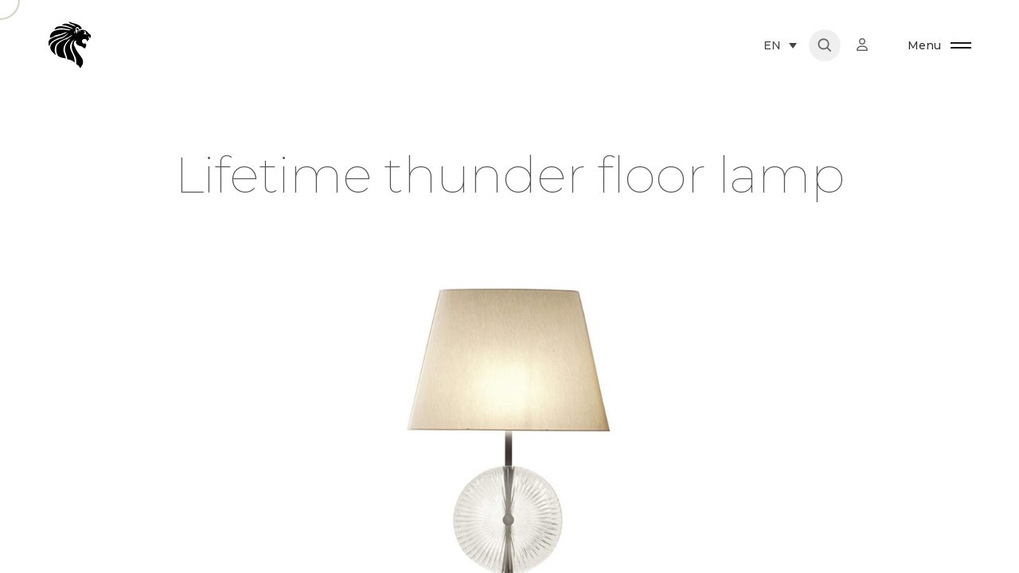

--- FILE ---
content_type: text/html; charset=UTF-8
request_url: https://giorgiocollection.com/portfolio/lifetime-thunder-floor-lamp/
body_size: 44493
content:

<!DOCTYPE html>
<html lang="en-US">
<head><script>(function(w,i,g){w[g]=w[g]||[];if(typeof w[g].push=='function')w[g].push(i)})
(window,'GTM-KQ3HW45','google_tags_first_party');</script><script>(function(w,d,s,l){w[l]=w[l]||[];(function(){w[l].push(arguments);})('set', 'developer_id.dYzg1YT', true);
		w[l].push({'gtm.start':new Date().getTime(),event:'gtm.js'});var f=d.getElementsByTagName(s)[0],
		j=d.createElement(s);j.async=true;j.src='/u0x2/';
		f.parentNode.insertBefore(j,f);
		})(window,document,'script','dataLayer');</script>
	<meta charset="UTF-8"/>
	<meta name="viewport" content="width=device-width, initial-scale=1, maximum-scale=1">
	<meta http-equiv="x-ua-compatible" content="ie=edge">
	<meta name='robots' content='index, follow, max-image-preview:large, max-snippet:-1, max-video-preview:-1' />
	<style>img:is([sizes="auto" i], [sizes^="auto," i]) { contain-intrinsic-size: 3000px 1500px }</style>
	<link rel="alternate" hreflang="en" href="https://giorgiocollection.com/portfolio/lifetime-thunder-floor-lamp/" />
<link rel="alternate" hreflang="it" href="https://giorgiocollection.com/it/portfolio/lifetime-lampada-da-terra-3/" />
<link rel="alternate" hreflang="fr" href="https://giorgiocollection.com/fr/portfolio/lifetime-lampadaire-thunder/" />
<link rel="alternate" hreflang="ar" href="https://giorgiocollection.com/ar/portfolio/%d9%85%d8%b5%d8%a8%d8%a7%d8%ad-%d8%a3%d8%b1%d8%b6%d9%8a%d8%a9-%d8%ab%d8%a7%d9%86%d8%af%d8%b1/" />
<link rel="alternate" hreflang="ru" href="https://giorgiocollection.com/ru/portfolio/lifetime-%d1%82%d0%be%d1%80%d1%88%d0%b5%d1%80-%d0%b3%d1%80%d0%be%d0%bc/" />
<link rel="alternate" hreflang="x-default" href="https://giorgiocollection.com/portfolio/lifetime-thunder-floor-lamp/" />

	<!-- This site is optimized with the Yoast SEO plugin v26.6 - https://yoast.com/wordpress/plugins/seo/ -->
	<title>Lifetime thunder floor lamp - giorgio collection</title>
	<meta name="description" content="AvailabilityReady for deliveryAvailable sizesArt. ThunderSize: cm 30W x 60D x 97HSize: 12&quot;W x 24&quot;D x 38H Download lifetime thunder floor lamp Package" />
	<link rel="canonical" href="https://giorgiocollection.com/portfolio/lifetime-thunder-floor-lamp/" />
	<meta property="og:locale" content="en_US" />
	<meta property="og:type" content="article" />
	<meta property="og:title" content="Lifetime thunder floor lamp - giorgio collection" />
	<meta property="og:description" content="AvailabilityReady for deliveryAvailable sizesArt. ThunderSize: cm 30W x 60D x 97HSize: 12&quot;W x 24&quot;D x 38H Download lifetime thunder floor lamp Package" />
	<meta property="og:url" content="https://giorgiocollection.com/portfolio/lifetime-thunder-floor-lamp/" />
	<meta property="og:site_name" content="giorgio collection" />
	<meta property="article:modified_time" content="2024-12-18T13:27:59+00:00" />
	<meta property="og:image" content="https://giorgiocollection.com/wp-content/uploads/2023/02/thunder_floor_lamp.jpg" />
	<meta property="og:image:width" content="1600" />
	<meta property="og:image:height" content="1067" />
	<meta property="og:image:type" content="image/jpeg" />
	<meta name="twitter:card" content="summary_large_image" />
	<meta name="twitter:label1" content="Est. reading time" />
	<meta name="twitter:data1" content="5 minutes" />
	<script type="application/ld+json" class="yoast-schema-graph">{"@context":"https://schema.org","@graph":[{"@type":["WebPage","ItemPage"],"@id":"https://giorgiocollection.com/portfolio/lifetime-thunder-floor-lamp/","url":"https://giorgiocollection.com/portfolio/lifetime-thunder-floor-lamp/","name":"Lifetime thunder floor lamp - giorgio collection","isPartOf":{"@id":"https://giorgiocollection.com/#website"},"primaryImageOfPage":{"@id":"https://giorgiocollection.com/portfolio/lifetime-thunder-floor-lamp/#primaryimage"},"image":{"@id":"https://giorgiocollection.com/portfolio/lifetime-thunder-floor-lamp/#primaryimage"},"thumbnailUrl":"https://giorgiocollection.com/wp-content/uploads/2023/02/thunder_floor_lamp.jpg","datePublished":"2016-01-07T07:01:20+00:00","dateModified":"2024-12-18T13:27:59+00:00","description":"AvailabilityReady for deliveryAvailable sizesArt. ThunderSize: cm 30W x 60D x 97HSize: 12\"W x 24\"D x 38H Download lifetime thunder floor lamp Package","breadcrumb":{"@id":"https://giorgiocollection.com/portfolio/lifetime-thunder-floor-lamp/#breadcrumb"},"inLanguage":"en-US","potentialAction":[{"@type":"ReadAction","target":["https://giorgiocollection.com/portfolio/lifetime-thunder-floor-lamp/"]}]},{"@type":"ImageObject","inLanguage":"en-US","@id":"https://giorgiocollection.com/portfolio/lifetime-thunder-floor-lamp/#primaryimage","url":"https://giorgiocollection.com/wp-content/uploads/2023/02/thunder_floor_lamp.jpg","contentUrl":"https://giorgiocollection.com/wp-content/uploads/2023/02/thunder_floor_lamp.jpg","width":1600,"height":1067},{"@type":"BreadcrumbList","@id":"https://giorgiocollection.com/portfolio/lifetime-thunder-floor-lamp/#breadcrumb","itemListElement":[{"@type":"ListItem","position":1,"name":"Home","item":"https://giorgiocollection.com/"},{"@type":"ListItem","position":2,"name":"Decor","item":"https://giorgiocollection.com/event/arts_portfolio_category/6-decor/"},{"@type":"ListItem","position":3,"name":"Lifetime thunder floor lamp"}]},{"@type":"WebSite","@id":"https://giorgiocollection.com/#website","url":"https://giorgiocollection.com/","name":"Giorgio Collection","description":"","publisher":{"@id":"https://giorgiocollection.com/#organization"},"alternateName":"giorgiocollection","potentialAction":[{"@type":"SearchAction","target":{"@type":"EntryPoint","urlTemplate":"https://giorgiocollection.com/?s={search_term_string}"},"query-input":{"@type":"PropertyValueSpecification","valueRequired":true,"valueName":"search_term_string"}}],"inLanguage":"en-US"},{"@type":"Organization","@id":"https://giorgiocollection.com/#organization","name":"Giorgio Collection","url":"https://giorgiocollection.com/","logo":{"@type":"ImageObject","inLanguage":"en-US","@id":"https://giorgiocollection.com/#/schema/logo/image/","url":"https://giorgiocollection.com/wp-content/uploads/2023/01/logo_horizontal_black.svg","contentUrl":"https://giorgiocollection.com/wp-content/uploads/2023/01/logo_horizontal_black.svg","width":1723,"height":302,"caption":"Giorgio Collection"},"image":{"@id":"https://giorgiocollection.com/#/schema/logo/image/"}}]}</script>
	<!-- / Yoast SEO plugin. -->


<link rel='dns-prefetch' href='//use.fontawesome.com' />
<link rel="alternate" type="application/rss+xml" title="giorgio collection &raquo; Feed" href="https://giorgiocollection.com/feed/" />
<link rel="alternate" type="application/rss+xml" title="giorgio collection &raquo; Comments Feed" href="https://giorgiocollection.com/comments/feed/" />
<script type="text/javascript">
/* <![CDATA[ */
window._wpemojiSettings = {"baseUrl":"https:\/\/s.w.org\/images\/core\/emoji\/16.0.1\/72x72\/","ext":".png","svgUrl":"https:\/\/s.w.org\/images\/core\/emoji\/16.0.1\/svg\/","svgExt":".svg","source":{"concatemoji":"https:\/\/giorgiocollection.com\/wp-includes\/js\/wp-emoji-release.min.js?ver=6.8.3"}};
/*! This file is auto-generated */
!function(s,n){var o,i,e;function c(e){try{var t={supportTests:e,timestamp:(new Date).valueOf()};sessionStorage.setItem(o,JSON.stringify(t))}catch(e){}}function p(e,t,n){e.clearRect(0,0,e.canvas.width,e.canvas.height),e.fillText(t,0,0);var t=new Uint32Array(e.getImageData(0,0,e.canvas.width,e.canvas.height).data),a=(e.clearRect(0,0,e.canvas.width,e.canvas.height),e.fillText(n,0,0),new Uint32Array(e.getImageData(0,0,e.canvas.width,e.canvas.height).data));return t.every(function(e,t){return e===a[t]})}function u(e,t){e.clearRect(0,0,e.canvas.width,e.canvas.height),e.fillText(t,0,0);for(var n=e.getImageData(16,16,1,1),a=0;a<n.data.length;a++)if(0!==n.data[a])return!1;return!0}function f(e,t,n,a){switch(t){case"flag":return n(e,"\ud83c\udff3\ufe0f\u200d\u26a7\ufe0f","\ud83c\udff3\ufe0f\u200b\u26a7\ufe0f")?!1:!n(e,"\ud83c\udde8\ud83c\uddf6","\ud83c\udde8\u200b\ud83c\uddf6")&&!n(e,"\ud83c\udff4\udb40\udc67\udb40\udc62\udb40\udc65\udb40\udc6e\udb40\udc67\udb40\udc7f","\ud83c\udff4\u200b\udb40\udc67\u200b\udb40\udc62\u200b\udb40\udc65\u200b\udb40\udc6e\u200b\udb40\udc67\u200b\udb40\udc7f");case"emoji":return!a(e,"\ud83e\udedf")}return!1}function g(e,t,n,a){var r="undefined"!=typeof WorkerGlobalScope&&self instanceof WorkerGlobalScope?new OffscreenCanvas(300,150):s.createElement("canvas"),o=r.getContext("2d",{willReadFrequently:!0}),i=(o.textBaseline="top",o.font="600 32px Arial",{});return e.forEach(function(e){i[e]=t(o,e,n,a)}),i}function t(e){var t=s.createElement("script");t.src=e,t.defer=!0,s.head.appendChild(t)}"undefined"!=typeof Promise&&(o="wpEmojiSettingsSupports",i=["flag","emoji"],n.supports={everything:!0,everythingExceptFlag:!0},e=new Promise(function(e){s.addEventListener("DOMContentLoaded",e,{once:!0})}),new Promise(function(t){var n=function(){try{var e=JSON.parse(sessionStorage.getItem(o));if("object"==typeof e&&"number"==typeof e.timestamp&&(new Date).valueOf()<e.timestamp+604800&&"object"==typeof e.supportTests)return e.supportTests}catch(e){}return null}();if(!n){if("undefined"!=typeof Worker&&"undefined"!=typeof OffscreenCanvas&&"undefined"!=typeof URL&&URL.createObjectURL&&"undefined"!=typeof Blob)try{var e="postMessage("+g.toString()+"("+[JSON.stringify(i),f.toString(),p.toString(),u.toString()].join(",")+"));",a=new Blob([e],{type:"text/javascript"}),r=new Worker(URL.createObjectURL(a),{name:"wpTestEmojiSupports"});return void(r.onmessage=function(e){c(n=e.data),r.terminate(),t(n)})}catch(e){}c(n=g(i,f,p,u))}t(n)}).then(function(e){for(var t in e)n.supports[t]=e[t],n.supports.everything=n.supports.everything&&n.supports[t],"flag"!==t&&(n.supports.everythingExceptFlag=n.supports.everythingExceptFlag&&n.supports[t]);n.supports.everythingExceptFlag=n.supports.everythingExceptFlag&&!n.supports.flag,n.DOMReady=!1,n.readyCallback=function(){n.DOMReady=!0}}).then(function(){return e}).then(function(){var e;n.supports.everything||(n.readyCallback(),(e=n.source||{}).concatemoji?t(e.concatemoji):e.wpemoji&&e.twemoji&&(t(e.twemoji),t(e.wpemoji)))}))}((window,document),window._wpemojiSettings);
/* ]]> */
</script>
<link rel='stylesheet' id='kinsey-icons-css' href='https://giorgiocollection.com/wp-content/themes/kinsey/css/kinsey-icons.min.css?ver=2.6.0' type='text/css' media='all' />
<style id='wp-emoji-styles-inline-css' type='text/css'>

	img.wp-smiley, img.emoji {
		display: inline !important;
		border: none !important;
		box-shadow: none !important;
		height: 1em !important;
		width: 1em !important;
		margin: 0 0.07em !important;
		vertical-align: -0.1em !important;
		background: none !important;
		padding: 0 !important;
	}
</style>
<style id='safe-svg-svg-icon-style-inline-css' type='text/css'>
.safe-svg-cover{text-align:center}.safe-svg-cover .safe-svg-inside{display:inline-block;max-width:100%}.safe-svg-cover svg{fill:currentColor;height:100%;max-height:100%;max-width:100%;width:100%}

</style>
<style id='global-styles-inline-css' type='text/css'>
:root{--wp--preset--aspect-ratio--square: 1;--wp--preset--aspect-ratio--4-3: 4/3;--wp--preset--aspect-ratio--3-4: 3/4;--wp--preset--aspect-ratio--3-2: 3/2;--wp--preset--aspect-ratio--2-3: 2/3;--wp--preset--aspect-ratio--16-9: 16/9;--wp--preset--aspect-ratio--9-16: 9/16;--wp--preset--color--black: #000000;--wp--preset--color--cyan-bluish-gray: #abb8c3;--wp--preset--color--white: #ffffff;--wp--preset--color--pale-pink: #f78da7;--wp--preset--color--vivid-red: #cf2e2e;--wp--preset--color--luminous-vivid-orange: #ff6900;--wp--preset--color--luminous-vivid-amber: #fcb900;--wp--preset--color--light-green-cyan: #7bdcb5;--wp--preset--color--vivid-green-cyan: #00d084;--wp--preset--color--pale-cyan-blue: #8ed1fc;--wp--preset--color--vivid-cyan-blue: #0693e3;--wp--preset--color--vivid-purple: #9b51e0;--wp--preset--gradient--vivid-cyan-blue-to-vivid-purple: linear-gradient(135deg,rgba(6,147,227,1) 0%,rgb(155,81,224) 100%);--wp--preset--gradient--light-green-cyan-to-vivid-green-cyan: linear-gradient(135deg,rgb(122,220,180) 0%,rgb(0,208,130) 100%);--wp--preset--gradient--luminous-vivid-amber-to-luminous-vivid-orange: linear-gradient(135deg,rgba(252,185,0,1) 0%,rgba(255,105,0,1) 100%);--wp--preset--gradient--luminous-vivid-orange-to-vivid-red: linear-gradient(135deg,rgba(255,105,0,1) 0%,rgb(207,46,46) 100%);--wp--preset--gradient--very-light-gray-to-cyan-bluish-gray: linear-gradient(135deg,rgb(238,238,238) 0%,rgb(169,184,195) 100%);--wp--preset--gradient--cool-to-warm-spectrum: linear-gradient(135deg,rgb(74,234,220) 0%,rgb(151,120,209) 20%,rgb(207,42,186) 40%,rgb(238,44,130) 60%,rgb(251,105,98) 80%,rgb(254,248,76) 100%);--wp--preset--gradient--blush-light-purple: linear-gradient(135deg,rgb(255,206,236) 0%,rgb(152,150,240) 100%);--wp--preset--gradient--blush-bordeaux: linear-gradient(135deg,rgb(254,205,165) 0%,rgb(254,45,45) 50%,rgb(107,0,62) 100%);--wp--preset--gradient--luminous-dusk: linear-gradient(135deg,rgb(255,203,112) 0%,rgb(199,81,192) 50%,rgb(65,88,208) 100%);--wp--preset--gradient--pale-ocean: linear-gradient(135deg,rgb(255,245,203) 0%,rgb(182,227,212) 50%,rgb(51,167,181) 100%);--wp--preset--gradient--electric-grass: linear-gradient(135deg,rgb(202,248,128) 0%,rgb(113,206,126) 100%);--wp--preset--gradient--midnight: linear-gradient(135deg,rgb(2,3,129) 0%,rgb(40,116,252) 100%);--wp--preset--font-size--small: 13px;--wp--preset--font-size--medium: 20px;--wp--preset--font-size--large: 36px;--wp--preset--font-size--x-large: 42px;--wp--preset--spacing--20: 0.44rem;--wp--preset--spacing--30: 0.67rem;--wp--preset--spacing--40: 1rem;--wp--preset--spacing--50: 1.5rem;--wp--preset--spacing--60: 2.25rem;--wp--preset--spacing--70: 3.38rem;--wp--preset--spacing--80: 5.06rem;--wp--preset--shadow--natural: 6px 6px 9px rgba(0, 0, 0, 0.2);--wp--preset--shadow--deep: 12px 12px 50px rgba(0, 0, 0, 0.4);--wp--preset--shadow--sharp: 6px 6px 0px rgba(0, 0, 0, 0.2);--wp--preset--shadow--outlined: 6px 6px 0px -3px rgba(255, 255, 255, 1), 6px 6px rgba(0, 0, 0, 1);--wp--preset--shadow--crisp: 6px 6px 0px rgba(0, 0, 0, 1);}:where(body) { margin: 0; }.wp-site-blocks > .alignleft { float: left; margin-right: 2em; }.wp-site-blocks > .alignright { float: right; margin-left: 2em; }.wp-site-blocks > .aligncenter { justify-content: center; margin-left: auto; margin-right: auto; }:where(.is-layout-flex){gap: 0.5em;}:where(.is-layout-grid){gap: 0.5em;}.is-layout-flow > .alignleft{float: left;margin-inline-start: 0;margin-inline-end: 2em;}.is-layout-flow > .alignright{float: right;margin-inline-start: 2em;margin-inline-end: 0;}.is-layout-flow > .aligncenter{margin-left: auto !important;margin-right: auto !important;}.is-layout-constrained > .alignleft{float: left;margin-inline-start: 0;margin-inline-end: 2em;}.is-layout-constrained > .alignright{float: right;margin-inline-start: 2em;margin-inline-end: 0;}.is-layout-constrained > .aligncenter{margin-left: auto !important;margin-right: auto !important;}.is-layout-constrained > :where(:not(.alignleft):not(.alignright):not(.alignfull)){margin-left: auto !important;margin-right: auto !important;}body .is-layout-flex{display: flex;}.is-layout-flex{flex-wrap: wrap;align-items: center;}.is-layout-flex > :is(*, div){margin: 0;}body .is-layout-grid{display: grid;}.is-layout-grid > :is(*, div){margin: 0;}body{padding-top: 0px;padding-right: 0px;padding-bottom: 0px;padding-left: 0px;}a:where(:not(.wp-element-button)){text-decoration: underline;}:root :where(.wp-element-button, .wp-block-button__link){background-color: #32373c;border-width: 0;color: #fff;font-family: inherit;font-size: inherit;line-height: inherit;padding: calc(0.667em + 2px) calc(1.333em + 2px);text-decoration: none;}.has-black-color{color: var(--wp--preset--color--black) !important;}.has-cyan-bluish-gray-color{color: var(--wp--preset--color--cyan-bluish-gray) !important;}.has-white-color{color: var(--wp--preset--color--white) !important;}.has-pale-pink-color{color: var(--wp--preset--color--pale-pink) !important;}.has-vivid-red-color{color: var(--wp--preset--color--vivid-red) !important;}.has-luminous-vivid-orange-color{color: var(--wp--preset--color--luminous-vivid-orange) !important;}.has-luminous-vivid-amber-color{color: var(--wp--preset--color--luminous-vivid-amber) !important;}.has-light-green-cyan-color{color: var(--wp--preset--color--light-green-cyan) !important;}.has-vivid-green-cyan-color{color: var(--wp--preset--color--vivid-green-cyan) !important;}.has-pale-cyan-blue-color{color: var(--wp--preset--color--pale-cyan-blue) !important;}.has-vivid-cyan-blue-color{color: var(--wp--preset--color--vivid-cyan-blue) !important;}.has-vivid-purple-color{color: var(--wp--preset--color--vivid-purple) !important;}.has-black-background-color{background-color: var(--wp--preset--color--black) !important;}.has-cyan-bluish-gray-background-color{background-color: var(--wp--preset--color--cyan-bluish-gray) !important;}.has-white-background-color{background-color: var(--wp--preset--color--white) !important;}.has-pale-pink-background-color{background-color: var(--wp--preset--color--pale-pink) !important;}.has-vivid-red-background-color{background-color: var(--wp--preset--color--vivid-red) !important;}.has-luminous-vivid-orange-background-color{background-color: var(--wp--preset--color--luminous-vivid-orange) !important;}.has-luminous-vivid-amber-background-color{background-color: var(--wp--preset--color--luminous-vivid-amber) !important;}.has-light-green-cyan-background-color{background-color: var(--wp--preset--color--light-green-cyan) !important;}.has-vivid-green-cyan-background-color{background-color: var(--wp--preset--color--vivid-green-cyan) !important;}.has-pale-cyan-blue-background-color{background-color: var(--wp--preset--color--pale-cyan-blue) !important;}.has-vivid-cyan-blue-background-color{background-color: var(--wp--preset--color--vivid-cyan-blue) !important;}.has-vivid-purple-background-color{background-color: var(--wp--preset--color--vivid-purple) !important;}.has-black-border-color{border-color: var(--wp--preset--color--black) !important;}.has-cyan-bluish-gray-border-color{border-color: var(--wp--preset--color--cyan-bluish-gray) !important;}.has-white-border-color{border-color: var(--wp--preset--color--white) !important;}.has-pale-pink-border-color{border-color: var(--wp--preset--color--pale-pink) !important;}.has-vivid-red-border-color{border-color: var(--wp--preset--color--vivid-red) !important;}.has-luminous-vivid-orange-border-color{border-color: var(--wp--preset--color--luminous-vivid-orange) !important;}.has-luminous-vivid-amber-border-color{border-color: var(--wp--preset--color--luminous-vivid-amber) !important;}.has-light-green-cyan-border-color{border-color: var(--wp--preset--color--light-green-cyan) !important;}.has-vivid-green-cyan-border-color{border-color: var(--wp--preset--color--vivid-green-cyan) !important;}.has-pale-cyan-blue-border-color{border-color: var(--wp--preset--color--pale-cyan-blue) !important;}.has-vivid-cyan-blue-border-color{border-color: var(--wp--preset--color--vivid-cyan-blue) !important;}.has-vivid-purple-border-color{border-color: var(--wp--preset--color--vivid-purple) !important;}.has-vivid-cyan-blue-to-vivid-purple-gradient-background{background: var(--wp--preset--gradient--vivid-cyan-blue-to-vivid-purple) !important;}.has-light-green-cyan-to-vivid-green-cyan-gradient-background{background: var(--wp--preset--gradient--light-green-cyan-to-vivid-green-cyan) !important;}.has-luminous-vivid-amber-to-luminous-vivid-orange-gradient-background{background: var(--wp--preset--gradient--luminous-vivid-amber-to-luminous-vivid-orange) !important;}.has-luminous-vivid-orange-to-vivid-red-gradient-background{background: var(--wp--preset--gradient--luminous-vivid-orange-to-vivid-red) !important;}.has-very-light-gray-to-cyan-bluish-gray-gradient-background{background: var(--wp--preset--gradient--very-light-gray-to-cyan-bluish-gray) !important;}.has-cool-to-warm-spectrum-gradient-background{background: var(--wp--preset--gradient--cool-to-warm-spectrum) !important;}.has-blush-light-purple-gradient-background{background: var(--wp--preset--gradient--blush-light-purple) !important;}.has-blush-bordeaux-gradient-background{background: var(--wp--preset--gradient--blush-bordeaux) !important;}.has-luminous-dusk-gradient-background{background: var(--wp--preset--gradient--luminous-dusk) !important;}.has-pale-ocean-gradient-background{background: var(--wp--preset--gradient--pale-ocean) !important;}.has-electric-grass-gradient-background{background: var(--wp--preset--gradient--electric-grass) !important;}.has-midnight-gradient-background{background: var(--wp--preset--gradient--midnight) !important;}.has-small-font-size{font-size: var(--wp--preset--font-size--small) !important;}.has-medium-font-size{font-size: var(--wp--preset--font-size--medium) !important;}.has-large-font-size{font-size: var(--wp--preset--font-size--large) !important;}.has-x-large-font-size{font-size: var(--wp--preset--font-size--x-large) !important;}
:where(.wp-block-post-template.is-layout-flex){gap: 1.25em;}:where(.wp-block-post-template.is-layout-grid){gap: 1.25em;}
:where(.wp-block-columns.is-layout-flex){gap: 2em;}:where(.wp-block-columns.is-layout-grid){gap: 2em;}
:root :where(.wp-block-pullquote){font-size: 1.5em;line-height: 1.6;}
</style>
<link rel='stylesheet' id='wpdm-font-awesome-css' href='https://use.fontawesome.com/releases/v6.2.0/css/all.css?ver=6.8.3' type='text/css' media='all' />
<link rel='stylesheet' id='wpml-legacy-dropdown-0-css' href='https://giorgiocollection.com/wp-content/plugins/sitepress-multilingual-cms/templates/language-switchers/legacy-dropdown/style.min.css?ver=1' type='text/css' media='all' />
<link rel='stylesheet' id='wpml-legacy-horizontal-list-0-css' href='https://giorgiocollection.com/wp-content/plugins/sitepress-multilingual-cms/templates/language-switchers/legacy-list-horizontal/style.min.css?ver=1' type='text/css' media='all' />
<style id='wpml-legacy-horizontal-list-0-inline-css' type='text/css'>
.wpml-ls-sidebars-footer-sidebar-bottom{background-color:#000000;}.wpml-ls-sidebars-footer-sidebar-bottom a, .wpml-ls-sidebars-footer-sidebar-bottom .wpml-ls-sub-menu a, .wpml-ls-sidebars-footer-sidebar-bottom .wpml-ls-sub-menu a:link, .wpml-ls-sidebars-footer-sidebar-bottom li:not(.wpml-ls-current-language) .wpml-ls-link, .wpml-ls-sidebars-footer-sidebar-bottom li:not(.wpml-ls-current-language) .wpml-ls-link:link {color:#a3a3a3;}.wpml-ls-sidebars-footer-sidebar-bottom .wpml-ls-sub-menu a:hover,.wpml-ls-sidebars-footer-sidebar-bottom .wpml-ls-sub-menu a:focus, .wpml-ls-sidebars-footer-sidebar-bottom .wpml-ls-sub-menu a:link:hover, .wpml-ls-sidebars-footer-sidebar-bottom .wpml-ls-sub-menu a:link:focus {color:#ffffff;}.wpml-ls-sidebars-footer-sidebar-bottom .wpml-ls-current-language > a {color:#ffffff;}
</style>
<link rel='stylesheet' id='wpml-menu-item-0-css' href='https://giorgiocollection.com/wp-content/plugins/sitepress-multilingual-cms/templates/language-switchers/menu-item/style.min.css?ver=1' type='text/css' media='all' />
<link rel='stylesheet' id='ivory-search-styles-css' href='https://giorgiocollection.com/wp-content/plugins/add-search-to-menu/public/css/ivory-search.min.css?ver=5.5.11' type='text/css' media='all' />
<link rel='stylesheet' id='arts-mouse-cursor-follower-css' href='https://giorgiocollection.com/wp-content/plugins/arts-mouse-cursor-follower/css/jquery-arts-cursor.min.css?ver=1.5.0' type='text/css' media='all' />
<link rel='stylesheet' id='elementor-icons-css' href='https://giorgiocollection.com/wp-content/plugins/elementor/assets/lib/eicons/css/elementor-icons.min.css?ver=5.43.0' type='text/css' media='all' />
<link rel='stylesheet' id='elementor-frontend-css' href='https://giorgiocollection.com/wp-content/plugins/elementor/assets/css/frontend.min.css?ver=3.30.4' type='text/css' media='all' />
<style id='elementor-frontend-inline-css' type='text/css'>
.elementor-kit-7{--e-global-color-primary:#000000;--e-global-color-secondary:#54595F;--e-global-color-text:#7A7A7A;--e-global-color-accent:#61CE70;--e-global-typography-primary-font-family:"Montserrat";--e-global-typography-primary-font-weight:600;--e-global-typography-secondary-font-family:"Montserrat";--e-global-typography-secondary-font-weight:400;--e-global-typography-text-font-family:"Montserrat";--e-global-typography-text-font-weight:400;--e-global-typography-accent-font-family:"Montserrat";--e-global-typography-accent-font-weight:500;}.elementor-kit-7 e-page-transition{background-color:#FFBC7D;}.elementor-section.elementor-section-boxed > .elementor-container{max-width:1140px;}.e-con{--container-max-width:1140px;}.elementor-widget:not(:last-child){margin-block-end:20px;}.elementor-element{--widgets-spacing:20px 20px;--widgets-spacing-row:20px;--widgets-spacing-column:20px;}{}h1.entry-title{display:var(--page-title-display);}@media(max-width:1024px){.elementor-section.elementor-section-boxed > .elementor-container{max-width:1024px;}.e-con{--container-max-width:1024px;}}@media(max-width:767px){.elementor-section.elementor-section-boxed > .elementor-container{max-width:767px;}.e-con{--container-max-width:767px;}}
.elementor-29118 .elementor-element.elementor-element-bf210ce:not(.elementor-motion-effects-element-type-background), .elementor-29118 .elementor-element.elementor-element-bf210ce > .elementor-motion-effects-container > .elementor-motion-effects-layer{background-color:#D7D7D9;}.elementor-29118 .elementor-element.elementor-element-bf210ce{transition:background 0.3s, border 0.3s, border-radius 0.3s, box-shadow 0.3s;}.elementor-29118 .elementor-element.elementor-element-bf210ce > .elementor-background-overlay{transition:background 0.3s, border-radius 0.3s, opacity 0.3s;}.elementor-29118 .elementor-element.elementor-element-0e0f711{text-align:center;}.elementor-29118 .elementor-element.elementor-element-8a683c7{text-align:center;}.elementor-29118 .elementor-element.elementor-element-c96058c > .elementor-widget-container{margin:0px 0px 0px 0px;}.elementor-29118 .elementor-element.elementor-element-c96058c{text-align:center;}.elementor-29118 .elementor-element.elementor-element-6859482:not(.elementor-motion-effects-element-type-background), .elementor-29118 .elementor-element.elementor-element-6859482 > .elementor-motion-effects-container > .elementor-motion-effects-layer{background-color:#D7D7D9;}.elementor-29118 .elementor-element.elementor-element-6859482{transition:background 0.3s, border 0.3s, border-radius 0.3s, box-shadow 0.3s;}.elementor-29118 .elementor-element.elementor-element-6859482 > .elementor-background-overlay{transition:background 0.3s, border-radius 0.3s, opacity 0.3s;}.elementor-29118 .elementor-element.elementor-element-881d59e{text-align:center;}.elementor-29118 .elementor-element.elementor-element-d40c2ef:not(.elementor-motion-effects-element-type-background), .elementor-29118 .elementor-element.elementor-element-d40c2ef > .elementor-motion-effects-container > .elementor-motion-effects-layer{background-color:#D7D7D9;}.elementor-29118 .elementor-element.elementor-element-d40c2ef{transition:background 0.3s, border 0.3s, border-radius 0.3s, box-shadow 0.3s;}.elementor-29118 .elementor-element.elementor-element-d40c2ef > .elementor-background-overlay{transition:background 0.3s, border-radius 0.3s, opacity 0.3s;}.elementor-29118 .elementor-element.elementor-element-bac775a{text-align:center;}.elementor-29118 .elementor-element.elementor-element-ca307e4:not(.elementor-motion-effects-element-type-background), .elementor-29118 .elementor-element.elementor-element-ca307e4 > .elementor-motion-effects-container > .elementor-motion-effects-layer{background-color:#FFFFFF;}.elementor-29118 .elementor-element.elementor-element-ca307e4{transition:background 0.3s, border 0.3s, border-radius 0.3s, box-shadow 0.3s;padding:0px 0px 0px 0px;}.elementor-29118 .elementor-element.elementor-element-ca307e4 > .elementor-background-overlay{transition:background 0.3s, border-radius 0.3s, opacity 0.3s;}.elementor-29118 .elementor-element.elementor-element-5c912c0:not(.elementor-motion-effects-element-type-background) > .elementor-widget-wrap, .elementor-29118 .elementor-element.elementor-element-5c912c0 > .elementor-widget-wrap > .elementor-motion-effects-container > .elementor-motion-effects-layer{background-color:#FFFFFF;}.elementor-29118 .elementor-element.elementor-element-5c912c0 > .elementor-element-populated{transition:background 0.3s, border 0.3s, border-radius 0.3s, box-shadow 0.3s;}.elementor-29118 .elementor-element.elementor-element-5c912c0 > .elementor-element-populated > .elementor-background-overlay{transition:background 0.3s, border-radius 0.3s, opacity 0.3s;}.elementor-29118 .elementor-element.elementor-element-a741a66 .section-horizontal-scroll__wrapper-item{flex:0 0 calc(8 / 12  * 100%);max-width:calc(8 / 12 * 100%);}.elementor-29118 .elementor-element.elementor-element-a741a66 > .elementor-widget-container{margin:0% 0% 15% 0%;}.elementor-29118 .elementor-element.elementor-element-0364ad6 > .elementor-container > .elementor-column > .elementor-widget-wrap{padding-bottom:0 !important;padding-top:0 !important;}.elementor-29118 .elementor-element.elementor-element-05c28a7{text-align:left;}.elementor-msie .elementor-29118 .elementor-element.elementor-element-8224213 .elementor-portfolio-item{width:calc( 100% / 3 );}.elementor-29118 .elementor-element.elementor-element-8224213{--grid-column-gap:5px;}body.elementor-page-29118 .section-masthead_post-29118 .section-masthead__wrapper-image{max-width:1280px;}body.elementor-page-29118 .section-masthead_post-29118{background-color:#FFFFFF;}body.elementor-page-29118 .section-masthead_post-29118 .section__bg{background-color:#D7D7D9;}@media(max-width:1024px){.elementor-29118 .elementor-element.elementor-element-a741a66 .section-horizontal-scroll__wrapper-item{flex:0 0 calc(6 / 12  * 100%);max-width:calc(6 / 12 * 100%);}.elementor-29118 .elementor-element.elementor-element-ac84cf9{padding:0px 0px 0px 0px;}.elementor-msie .elementor-29118 .elementor-element.elementor-element-8224213 .elementor-portfolio-item{width:calc( 100% / 3 );}body.elementor-page-29118 .section-masthead_post-29118 .section-masthead__wrapper-image{max-width:720px;}}@media(max-width:767px){.elementor-29118 .elementor-element.elementor-element-a741a66 .section-horizontal-scroll__wrapper-item{flex:0 0 calc(12 / 12  * 100%);max-width:calc(12 / 12 * 100%);}.elementor-29118 .elementor-element.elementor-element-0364ad6{padding:1em 1em 1em 1em;}.elementor-msie .elementor-29118 .elementor-element.elementor-element-8224213 .elementor-portfolio-item{width:calc( 100% / 1 );}body.elementor-page-29118 .section-masthead_post-29118 .section-masthead__wrapper-image{max-width:100%;}}/* Start custom CSS for section, class: .elementor-element-bf210ce */.elementor-lightbox-image{border-radius:100% !important;}/* End custom CSS */
/* Start custom CSS for wpdmpackage, class: .elementor-element-a8e8d7b */#dwn .wpdm-download-link.btn.btn-primary{   display: block !important;
    padding: 18px 42px !important;
     border-radius: 50px !important;
     Background-color: black;
     border-color:black !important;
 }
 
 #dwn .w3eden .card {background-color: transparent;border: 0px;}
 
 #dwn .btn-primary:hover{box-shadow: black !important; border-color: black !important;}
 
 #dwn .w3eden h3>a{color:black !important;}/* End custom CSS */
/* Start custom CSS */.section-masthead__text.my-0.h3.arts-split-text{font-size: 23px;}

#blocco1, #blocco2, #blocco3{display:none;    position: absolute;
    z-index: 9;
    width: 100%;}

.modificato{background-color: #d7d7d9 !important;
    color: #000 !important;
    border: solid 1px #000 !important; } 
    
#blocco1 p{font-size:14px;}

.lazy img{margin-top: -50px;}/* End custom CSS */
</style>
<link rel='stylesheet' id='widget-heading-css' href='https://giorgiocollection.com/wp-content/plugins/elementor/assets/css/widget-heading.min.css?ver=3.30.4' type='text/css' media='all' />
<link rel='stylesheet' id='widget-posts-css' href='https://giorgiocollection.com/wp-content/plugins/elementor-pro/assets/css/widget-posts.min.css?ver=3.30.1' type='text/css' media='all' />
<link rel='stylesheet' id='swiper-css' href='https://giorgiocollection.com/wp-content/plugins/elementor/assets/lib/swiper/v8/css/swiper.min.css?ver=8.4.5' type='text/css' media='all' />
<link rel='stylesheet' id='bootstrap-grid-css' href='https://giorgiocollection.com/wp-content/themes/kinsey/css/bootstrap-grid.min.css?ver=5.0.1' type='text/css' media='all' />
<link rel='stylesheet' id='bootstrap-reboot-css' href='https://giorgiocollection.com/wp-content/themes/kinsey/css/bootstrap-reboot.min.css?ver=5.0.1' type='text/css' media='all' />
<link rel='stylesheet' id='bootstrap-utilities-css' href='https://giorgiocollection.com/wp-content/themes/kinsey/css/bootstrap-utilities.min.css?ver=5.0.1' type='text/css' media='all' />
<link rel='stylesheet' id='elementor-icons-shared-0-css' href='https://giorgiocollection.com/wp-content/plugins/elementor/assets/lib/font-awesome/css/fontawesome.min.css?ver=5.15.3' type='text/css' media='all' />
<link rel='stylesheet' id='elementor-icons-fa-brands-css' href='https://giorgiocollection.com/wp-content/plugins/elementor/assets/lib/font-awesome/css/brands.min.css?ver=5.15.3' type='text/css' media='all' />
<link rel='stylesheet' id='material-icons-css' href='https://giorgiocollection.com/wp-content/themes/kinsey/css/material-icons.min.css?ver=3.0.1' type='text/css' media='all' />
<link rel='stylesheet' id='jquery-arts-split-text-css' href='https://giorgiocollection.com/wp-content/themes/kinsey/css/jquery-arts-split-text.min.css?ver=2.6.0' type='text/css' media='all' />
<link rel='stylesheet' id='kinsey-main-style-css' href='https://giorgiocollection.com/wp-content/themes/kinsey/css/main.css?ver=2.6.0' type='text/css' media='all' />
<style id='kinsey-main-style-inline-css' type='text/css'>
body.elementor-page-29118 .section-nav-projects_post-29118.section-nav-projects_prev-next .section-nav-projects__item-next {
						background-color: #FFFFFF;
					}
body.elementor-page-29118 .section-nav-projects_post-29118.section-nav-projects_prev-next .section-nav-projects__item-prev {
						background-color: #FFFFFF;
					}
</style>
<link rel='stylesheet' id='kinsey-theme-style-css' href='https://giorgiocollection.com/wp-content/themes/kinsey/style.css?ver=2.6.0' type='text/css' media='all' />
<link rel='stylesheet' id='kinsey-style-css' href='https://giorgiocollection.com/wp-content/themes/kinsey/style.css?ver=6.8.3' type='text/css' media='all' />
<link rel='stylesheet' id='kinsey-child-style-css' href='https://giorgiocollection.com/wp-content/themes/kinsey-child/style.css?ver=1.3.7' type='text/css' media='all' />
<link rel='stylesheet' id='eael-general-css' href='https://giorgiocollection.com/wp-content/plugins/essential-addons-for-elementor-lite/assets/front-end/css/view/general.min.css?ver=6.2.2' type='text/css' media='all' />
<link rel='stylesheet' id='um_fonticons_ii-css' href='https://giorgiocollection.com/wp-content/plugins/ultimate-member/assets/css/um-fonticons-ii.css?ver=2.6.7' type='text/css' media='all' />
<link rel='stylesheet' id='um_fonticons_fa-css' href='https://giorgiocollection.com/wp-content/plugins/ultimate-member/assets/css/um-fonticons-fa.css?ver=2.6.7' type='text/css' media='all' />
<link rel='stylesheet' id='select2-css' href='https://giorgiocollection.com/wp-content/plugins/ultimate-member/assets/css/select2/select2.min.css?ver=4.0.13' type='text/css' media='all' />
<link rel='stylesheet' id='um_crop-css' href='https://giorgiocollection.com/wp-content/plugins/ultimate-member/assets/css/um-crop.css?ver=2.6.7' type='text/css' media='all' />
<link rel='stylesheet' id='um_modal-css' href='https://giorgiocollection.com/wp-content/plugins/ultimate-member/assets/css/um-modal.css?ver=2.6.7' type='text/css' media='all' />
<link rel='stylesheet' id='um_styles-css' href='https://giorgiocollection.com/wp-content/plugins/ultimate-member/assets/css/um-styles.css?ver=2.6.7' type='text/css' media='all' />
<link rel='stylesheet' id='um_profile-css' href='https://giorgiocollection.com/wp-content/plugins/ultimate-member/assets/css/um-profile.css?ver=2.6.7' type='text/css' media='all' />
<link rel='stylesheet' id='um_account-css' href='https://giorgiocollection.com/wp-content/plugins/ultimate-member/assets/css/um-account.css?ver=2.6.7' type='text/css' media='all' />
<link rel='stylesheet' id='um_misc-css' href='https://giorgiocollection.com/wp-content/plugins/ultimate-member/assets/css/um-misc.css?ver=2.6.7' type='text/css' media='all' />
<link rel='stylesheet' id='um_fileupload-css' href='https://giorgiocollection.com/wp-content/plugins/ultimate-member/assets/css/um-fileupload.css?ver=2.6.7' type='text/css' media='all' />
<link rel='stylesheet' id='um_datetime-css' href='https://giorgiocollection.com/wp-content/plugins/ultimate-member/assets/css/pickadate/default.css?ver=2.6.7' type='text/css' media='all' />
<link rel='stylesheet' id='um_datetime_date-css' href='https://giorgiocollection.com/wp-content/plugins/ultimate-member/assets/css/pickadate/default.date.css?ver=2.6.7' type='text/css' media='all' />
<link rel='stylesheet' id='um_datetime_time-css' href='https://giorgiocollection.com/wp-content/plugins/ultimate-member/assets/css/pickadate/default.time.css?ver=2.6.7' type='text/css' media='all' />
<link rel='stylesheet' id='um_raty-css' href='https://giorgiocollection.com/wp-content/plugins/ultimate-member/assets/css/um-raty.css?ver=2.6.7' type='text/css' media='all' />
<link rel='stylesheet' id='um_scrollbar-css' href='https://giorgiocollection.com/wp-content/plugins/ultimate-member/assets/css/simplebar.css?ver=2.6.7' type='text/css' media='all' />
<link rel='stylesheet' id='um_tipsy-css' href='https://giorgiocollection.com/wp-content/plugins/ultimate-member/assets/css/um-tipsy.css?ver=2.6.7' type='text/css' media='all' />
<link rel='stylesheet' id='um_responsive-css' href='https://giorgiocollection.com/wp-content/plugins/ultimate-member/assets/css/um-responsive.css?ver=2.6.7' type='text/css' media='all' />
<link rel='stylesheet' id='um_default_css-css' href='https://giorgiocollection.com/wp-content/plugins/ultimate-member/assets/css/um-old-default.css?ver=2.6.7' type='text/css' media='all' />
<link rel='stylesheet' id='elementor-gf-local-montserrat-css' href='https://giorgiocollection.com/wp-content/uploads/elementor/google-fonts/css/montserrat.css?ver=1753795211' type='text/css' media='all' />
<script type="text/javascript" id="wpml-cookie-js-extra">
/* <![CDATA[ */
var wpml_cookies = {"wp-wpml_current_language":{"value":"en","expires":1,"path":"\/"}};
var wpml_cookies = {"wp-wpml_current_language":{"value":"en","expires":1,"path":"\/"}};
/* ]]> */
</script>
<script type="text/javascript" src="https://giorgiocollection.com/wp-content/plugins/sitepress-multilingual-cms/res/js/cookies/language-cookie.js?ver=476000" id="wpml-cookie-js" defer="defer" data-wp-strategy="defer"></script>
<script type="text/javascript" src="https://giorgiocollection.com/wp-includes/js/jquery/jquery.min.js?ver=3.7.1" id="jquery-core-js"></script>
<script type="text/javascript" src="https://giorgiocollection.com/wp-includes/js/jquery/jquery-migrate.min.js?ver=3.4.1" id="jquery-migrate-js"></script>
<script type="text/javascript" id="wpdm-frontjs-js-extra">
/* <![CDATA[ */
var wpdm_url = {"home":"https:\/\/giorgiocollection.com\/","site":"https:\/\/giorgiocollection.com\/","ajax":"https:\/\/giorgiocollection.com\/wp-admin\/admin-ajax.php"};
var wpdm_js = {"spinner":"<i class=\"fas fa-sun fa-spin\"><\/i>"};
/* ]]> */
</script>
<script type="text/javascript" src="https://giorgiocollection.com/wp-content/plugins/download-manager/assets/js/front.js?ver=6.3.1" id="wpdm-frontjs-js"></script>
<script type="text/javascript" src="https://giorgiocollection.com/wp-content/plugins/sitepress-multilingual-cms/templates/language-switchers/legacy-dropdown/script.min.js?ver=1" id="wpml-legacy-dropdown-0-js"></script>
<script type="text/javascript" src="https://giorgiocollection.com/wp-content/plugins/arts-mouse-cursor-follower/js/modernizr.custom.min.js?ver=3.11.0" id="modernizr-js"></script>
<script type="text/javascript" src="https://giorgiocollection.com/wp-content/plugins/ultimate-member/assets/js/um-gdpr.min.js?ver=2.6.7" id="um-gdpr-js"></script>
<link rel="https://api.w.org/" href="https://giorgiocollection.com/wp-json/" /><link rel="alternate" title="JSON" type="application/json" href="https://giorgiocollection.com/wp-json/wp/v2/arts_portfolio_item/29118" /><link rel="EditURI" type="application/rsd+xml" title="RSD" href="https://giorgiocollection.com/xmlrpc.php?rsd" />
<meta name="generator" content="WordPress 6.8.3" />
<link rel='shortlink' href='https://giorgiocollection.com/?p=29118' />
		<!-- Custom Logo: hide header text -->
		<style id="custom-logo-css" type="text/css">
			.logo__text {
				position: absolute;
				clip-path: inset(50%);
			}
		</style>
		<link rel="alternate" title="oEmbed (JSON)" type="application/json+oembed" href="https://giorgiocollection.com/wp-json/oembed/1.0/embed?url=https%3A%2F%2Fgiorgiocollection.com%2Fportfolio%2Flifetime-thunder-floor-lamp%2F" />
<link rel="alternate" title="oEmbed (XML)" type="text/xml+oembed" href="https://giorgiocollection.com/wp-json/oembed/1.0/embed?url=https%3A%2F%2Fgiorgiocollection.com%2Fportfolio%2Flifetime-thunder-floor-lamp%2F&#038;format=xml" />
<meta name="generator" content="WPML ver:4.7.6 stt:5,1,4,27,45;" />
<!-- start Simple Custom CSS and JS -->
<script type="text/javascript">
(function waitForIubendaWidget() {
  const interval = setInterval(() => {
    const widget = document.querySelector('.iub__us-widget');
    const wrapperContent = document.querySelector('main.page-wrapper__content');

    if (widget && wrapperContent && !wrapperContent.contains(widget)) {
      wrapperContent.appendChild(widget);
      clearInterval(interval);
    }

    if (widget && wrapperContent && wrapperContent.contains(widget)) {
      clearInterval(interval);
    }
  }, 500);
})();


</script>
<!-- end Simple Custom CSS and JS -->
<script type="text/javascript">
//<![CDATA[
var ssf_wp_base='https://giorgiocollection.com/wp-content/plugins/superstorefinder-wp';
var ssf_matrix='km';
var default_distance = '';
var zoomhere_zoom = '';
var geo_settings = '';
var ssf_wp_map_code; var ssf_wp_map_code=[     {         "featureType": "administrative",         "elementType": "all",         "stylers": [             {                 "visibility": "on"             }         ]     },     {         "featureType": "administrative",         "elementType": "geometry",         "stylers": [             {                 "visibility": "on"             },             {                 "color": "#c3c3c3"             }         ]     },     {         "featureType": "administrative",         "elementType": "labels",         "stylers": [             {                 "visibility": "on"             }         ]     },     {         "featureType": "administrative",         "elementType": "labels.text",         "stylers": [             {                 "visibility": "on"             },             {                 "color": "#9d9d9d"             }         ]     },     {         "featureType": "administrative",         "elementType": "labels.text.fill",         "stylers": [             {                 "color": "#aeaeae"             },             {                 "visibility": "on"             }         ]     },     {         "featureType": "administrative",         "elementType": "labels.text.stroke",         "stylers": [             {                 "visibility": "off"             }         ]     },     {         "featureType": "administrative",         "elementType": "labels.icon",         "stylers": [             {                 "visibility": "simplified"             }         ]     },     {         "featureType": "landscape",         "elementType": "all",         "stylers": [             {                 "color": "#f2f2f2"             },             {                 "visibility": "on"             }         ]     },     {         "featureType": "poi",         "elementType": "all",         "stylers": [             {                 "visibility": "off"             }         ]     },     {         "featureType": "road",         "elementType": "all",         "stylers": [             {                 "saturation": -100             },             {                 "lightness": 45             },             {                 "visibility": "simplified"             }         ]     },     {         "featureType": "road",         "elementType": "labels",         "stylers": [             {                 "visibility": "off"             }         ]     },     {         "featureType": "road",         "elementType": "labels.text",         "stylers": [             {                 "visibility": "on"             }         ]     },     {         "featureType": "road.highway",         "elementType": "all",         "stylers": [             {                 "visibility": "simplified"             }         ]     },     {         "featureType": "road.arterial",         "elementType": "all",         "stylers": [             {                 "visibility": "simplified"             }         ]     },     {         "featureType": "road.arterial",         "elementType": "labels",         "stylers": [             {                 "visibility": "off"             }         ]     },     {         "featureType": "road.arterial",         "elementType": "labels.icon",         "stylers": [             {                 "visibility": "off"             }         ]     },     {         "featureType": "road.local",         "elementType": "all",         "stylers": [             {                 "visibility": "simplified"             }         ]     },     {         "featureType": "road.local",         "elementType": "labels",         "stylers": [             {                 "visibility": "off"             }         ]     },     {         "featureType": "transit",         "elementType": "all",         "stylers": [             {                 "visibility": "off"             }         ]     },     {         "featureType": "transit",         "elementType": "labels",         "stylers": [             {                 "visibility": "off"             }         ]     },     {         "featureType": "water",         "elementType": "all",         "stylers": [             {                 "color": "#ffffff"             },             {                 "visibility": "simplified"             }         ]     } ];

var style_map_color = '';
var ssf_wp_uploads_base='https://giorgiocollection.com/wp-content/uploads/ssf-wp-uploads';
var ssf_wp_addons_base=ssf_wp_uploads_base+'/addons';
var ssf_wp_includes_base=ssf_wp_base+'/ssf-wp-inc/includes';
var ssf_wp_zoom_level=''; 
var map_mouse_scroll = '0';
var default_location = 'New York, US';
var ssf_default_category='';
var ssf_wp_map_settings='showall'; 
var zoom_level='auto';
var init_zoom=7; 
var labeled_marker='0'; 
var custom_marker='custom-marker.png'; 
var custom_marker_active='custom-marker-active.png'; 
var ssf_wp_stores_near_you='Stores near you'; 
var ssf_wp_search_label='Search for nearby stores'; 
var ssf_wp_ext_url_label='View More';
var ssf_distance_limit=1000;
var ssf_wp_outlet_label='outlets'; 
var ssf_wp_of_label='of'; 
var ssf_wp_clear_all_label='Clear All'; 
var ssf_wp_show_all_label='Show All'; 
var ssf_wp_by_region_label='By Region'; 
var ssf_wp_by_category='Category'; 
var ssf_wp_select_label='Select'; 
var ssf_wp_cancel_label='Cancel'; 
var ssf_wp_filter_label='Filters'; 
var ssf_wp_short_search_label='Search'; 
var ssf_wp_website_label='Website'; 
var ssf_wp_custom_field1_label='Custom Field 1'; 
var ssf_wp_custom_field2_label='Custom Field 2'; 
var ssf_wp_custom_field3_label='Custom Field 3'; 
var ssf_wp_custom_field4_label='Custom Field 4'; 
var ssf_wp_custom_field5_label='Custom Field 5'; 
var ssf_wp_custom_field6_label='Custom Field 6'; 
var ssf_wp_hours_label='Operating Hours';
var ssf_wp_phone_label='Telephone';
var ssf_wp_exturl_label='External URL';
var ssf_wp_exturl_link='true';
var ssf_wp_fax_label='Fax';
var ssf_wp_email_label='Email';
var ssf_wp_direction_label='Get Directions';
var ssf_wp_streetview_label='Street View';
var ssf_wp_loadingGoogleMap='Loading Google Maps...';
var ssf_wp_loadingGoogleMapUtilities='Loading Google Map Utilities...';
var ssf_wp_startSearch='Load complete. Start your search!';
var ssf_wp_gettingUserLocation='Getting your current location...';
var ssf_wp_lookingForNearbyStores='Looking for nearby stores...';
var ssf_wp_lookingForStoresNearLocation='Looking for nearby stores...';
var ssf_wp_filteringStores='Filtering for nearby stores...';
var ssf_wp_cantLocateUser='We are having trouble locating you. Try using our search and filter functions instead.';
var ssf_wp_notAllowedUserLocation='Location service is not enabled.';
var ssf_wp_noStoresNearSearchLocation='No nearby were found. Why not try a different location?';
var ssf_wp_noStoresNearUser='No nearby were found. Why not try using our search?';
var ssf_wp_noStoresFromFilter='No nearby were found. Try using different filter options instead.';
var ssf_wp_cantGetStoresInfo='It seems that we are unable to load stores information. Please try again later.';
var ssf_noStoresFound='No nearby stores found.';
var ssf_storesFound='Nearby stores found.';
var ssf_generalError='We have encountered an error.';
var ssf_msg_sucess='Message sent successfully';
var ssf_msg_fail='Message delivery failed';
var ssf_cont_us_name='Name';
var ssf_cont_us_email='Email';
var ssf_cont_us_msg='Message';
var ssf_show_image_list='yes';
var ssf_pagination='9';
var ssfContinueAnyway='Continue anyway';
var ssfShareLocation='Share my location';
var ssf_next_label='Next';
var ssf_prev_label='Prev';
var scroll_to_top=200;
var google_api_key='AIzaSyA2ee2isONJsn0sw94nQqsAZYLlyXkaTbE';
var google_rc_key='';
var review_label='reviews';
var contact_plc_name='Please enter your name';
var contact_plc_email='Please enter your email address';
var contact_plc_msg='Please enter your Message';
var contact_plc_phone='Telephone';
var rating_select_validation='Please enter your rating';
var scroll_setting='0';
var ssf_m_rgn='';
var ssf_m_lang='en';
var ssf_tel_fax_link='false';
var ssf_defualt_region='true';
var ssf_map_position='true';
var ssf_mobile_gesture='true';
var ssf_pan_by_map='true';
var wmpl_ssf_lang='en';
var YourSearchLocation='Your search location';
var YourCurrentlocation='Your current location';
var ssf_data_source='false';
var ssf_anatrac='true';
var ssf_gdpr='false';
var reCAPTCHA_warning = 'Please enter your reCAPTCHA';


//]]>
</script>
<style>#info-description,
		   #info-fax,
		   #info-email,
	       #info-tel,
		   #info-custom-field1,
		    #info-custom-field2,
			 #info-custom-field3,
			  #info-custom-field4,
			   #info-custom-field5,
			    #info-custom-field6,
		   #info-website{
			display:none;
		}.ssf-main-content img {

    max-width: none !important; }.store-locator__infobox--main .store-products-services{
		display:none !important;
	}#storeLocator__storeList .store-products-services{
		display:none !important;
	}.store-locator__map-status.is-shown.is-transitionable{
	   min-height:50px;
	}#storeLocatorInfobox .store-website a,
			#storeLocatorInfobox .store-email a,
			#storeLocatorInfobox .store-tel a,
			#storeLocatorInfobox .store-fax a,
			.infobox__comment{ 
			    color: #191919 !important; 
			} @media only screen and (min-width: 64.8em) {
    #ssf_adress_input_box,
    #filter_left_panel{
       position: relative;
        top: -170px;
        height:auto !important;
    }
	#store-locator-section-bg{
     margin-top:170px;
    }
	}#storeLocator__mapStatus__inner a.inline-space-left{ 
			color: #67d8e5 !important; 
		} body .ssf-main-content,
		#applyFilterOptions,
		#applyFilterOptionsCancel,
		.pagination-btn,
		#mainIntMapPopupHolder,
		#mainPopupContat,
		#infobox__body,
		.store-locator-map .store-locator__infobox{
		font-family: 'Montserrat' !important; 
  }.store-locator__geolocator {

color: #0a0a0a !important;

 }.store-locator__infobox.store-locator__infobox--main {

    background-color: #a8a8a8 !important; 

}

.store-locator-map .store-locator__infobox:before {

        content: '';

        border: 12px solid transparent;

        border-left: 0;

        border-right-color: #a8a8a8 !important;

 }#applyFilterOptions, .ssf-button {

    color: #fff !important; 

}#applyFilterOptions, .ssf-button {

    background-color: #545454 !important; 

}
#ssf-contact-form button[type='button']{
	background: #545454 !important; 
}.infobox__stv{
			display:none !important;
		}.store-locator__infobox--mobile .infobox__cta, .infobox__body .infobox__cta{
			display:none !important;
		}#storeLocator__storeList .infobox__cta {
			display:none !important;
		}.ssf_image_setting{

 display: none !important;

 }</style><script>var markerCategory=false; </script><script> var addonDistanceCheck=false; </script><script> var addonMultiCategory=false; </script>
		<!-- Google Tag Manager -->
		<script>!function(){"use strict";function l(e){for(var t=e,r=0,n=document.cookie.split(";");r<n.length;r++){var o=n[r].split("=");if(o[0].trim()===t)return o[1]}}function s(e){return localStorage.getItem(e)}function u(e){return window[e]}function A(e,t){e=document.querySelector(e);return t?null==e?void 0:e.getAttribute(t):null==e?void 0:e.textContent}var e=window,t=document,r="script",n="dataLayer",o="https://gtm.giorgiocollection.com",a="",i="Fszbzwojtko",c="Hi9FzCZ6=aWQ9R1RNLUtRM0hXNDU%3D&amp;sort=desc",g="cookie",v="_sbp",E="",d=!1;try{var d=!!g&&(m=navigator.userAgent,!!(m=new RegExp("Version/([0-9._]+)(.*Mobile)?.*Safari.*").exec(m)))&&16.4<=parseFloat(m[1]),f="stapeUserId"===g,I=d&&!f?function(e,t,r){void 0===t&&(t="");var n={cookie:l,localStorage:s,jsVariable:u,cssSelector:A},t=Array.isArray(t)?t:[t];if(e&&n[e])for(var o=n[e],a=0,i=t;a<i.length;a++){var c=i[a],c=r?o(c,r):o(c);if(c)return c}else console.warn("invalid uid source",e)}(g,v,E):void 0;d=d&&(!!I||f)}catch(e){console.error(e)}var m=e,g=(m[n]=m[n]||[],m[n].push({"gtm.start":(new Date).getTime(),event:"gtm.js"}),t.getElementsByTagName(r)[0]),v=I?"&bi="+encodeURIComponent(I):"",E=t.createElement(r),f=(d&&(i=8<i.length?i.replace(/([a-z]{8}$)/,"kp$1"):"kp"+i),!d&&a?a:o);E.async=!0,E.src=f+"/"+i+".js?"+c+v,null!=(e=g.parentNode)&&e.insertBefore(E,g)}();</script>
		<!-- End Google Tag Manager -->
				<style type="text/css">
			.um_request_name {
				display: none !important;
			}
		</style>
							<noscript><style>[data-arts-os-animation]:not([data-arts-os-animation=animated])>*,[data-arts-os-animation][data-arts-os-animation-name]:not([data-arts-os-animation=animated]){opacity:inherit;visibility:inherit;pointer-events:inherit!important}[data-arts-os-animation]:not([data-arts-os-animation=animated])>* *,[data-arts-os-animation][data-arts-os-animation-name]:not([data-arts-os-animation=animated]) *{pointer-events:inherit!important}.section-masthead[data-arts-os-animation=true] .section-masthead__wrapper-scroll-down{opacity:inherit;visibility:inherit}img[data-src],video[data-src]{display:none!important}</style></noscript>
		<meta name="generator" content="Elementor 3.30.4; features: additional_custom_breakpoints; settings: css_print_method-internal, google_font-enabled, font_display-auto">
<script>

jQuery(document).ready(function( $ ){
    jQuery( ".prodotti-principali div.arts-split-text__line" ).empty();
    jQuery( ".prodotti-principali div.arts-split-text__line" ).append( "<div class='section-content__wrapper-button' data-arts-os-animation='animated' data-arts-os-animation-name='animateJump' style='opacity: 1; visibility: inherit;'><a href='#' class='button button_solid bg-dark-1 button_icon'><span class='button__label button__label-normal'><span class='button__title'>View all product</span></span><span class='button__label button__label-hover'><span class='button__title'>View all product</span>" );
});
			
			jQuery(document).ready(function(){
				
	 jQuery(".single-arts_portfolio_item .section-masthead__button .col-auto:nth-child(1) a").click(function(e){
		 e.preventDefault();
 	 	jQuery("#blocco1").slideToggle('slow');
 	 	jQuery("#blocco2").slideUp('slow');
	 	jQuery("#blocco3").slideUp('slow');
		jQuery( ".section-masthead__button .col-auto:nth-child(1) a" ).toggleClass( "modificato" );
		jQuery( ".section-masthead__button .col-auto:nth-child(2) a" ).removeClass( "modificato" );
		jQuery( ".section-masthead__button .col-auto:nth-child(3) a" ).removeClass( "modificato" ); 
 });
				
jQuery("#reqinfo").click(function(e){
e.preventDefault();
jQuery("#blocco1").slideToggle('slow');
jQuery( "#reqinfo" ).toggleClass( "modificato" );
});
	
	jQuery(".x1.header__burger.header__burger_opened").click(function(e){
		e.preventDefault();
 	 	jQuery("#blocco1").slideUp('slow');
		jQuery( ".section-masthead__button .col-auto:nth-child(1) a" ).removeClass( "modificato" );
 });
	
	 jQuery(".single-arts_portfolio_item .section-masthead__button .col-auto:nth-child(2) a").click(function(e){
		 e.preventDefault();
 	 	jQuery("#blocco1").slideUp('slow');
 	 	jQuery("#blocco2").slideToggle('slow');
	 	jQuery("#blocco3").slideUp('slow');
		jQuery( ".section-masthead__button .col-auto:nth-child(2) a" ).toggleClass( "modificato" );
		jQuery( ".section-masthead__button .col-auto:nth-child(1) a" ).removeClass( "modificato" );
		jQuery( ".section-masthead__button .col-auto:nth-child(3) a" ).removeClass( "modificato" );
 });
	
	jQuery(".x2.header__burger.header__burger_opened").click(function(e){
		e.preventDefault();
 	 	jQuery("#blocco2").slideUp('slow');
		jQuery( ".section-masthead__button .col-auto:nth-child(2) a" ).removeClass( "modificato" );
 });
	
	 jQuery(".single-arts_portfolio_item .section-masthead__button .col-auto:nth-child(3) a").click(function(e){
		 e.preventDefault();
 	 	jQuery("#blocco1").slideUp('slow');
 	 	jQuery("#blocco2").slideUp('slow');
	 	jQuery("#blocco3").slideToggle('slow');
		jQuery( ".section-masthead__button .col-auto:nth-child(3) a" ).toggleClass( "modificato" );
		jQuery( ".section-masthead__button .col-auto:nth-child(1) a" ).removeClass( "modificato" );
		jQuery( ".section-masthead__button .col-auto:nth-child(2) a" ).removeClass( "modificato" );
 });
	
	jQuery(".x3.header__burger.header__burger_opened").click(function(e){
		e.preventDefault();
 	 	jQuery("#blocco3").slideUp('slow');
		jQuery( ".section-masthead__button .col-auto:nth-child(3) a" ).removeClass( "modificato" );
 });
	
});

</script>
<meta name="viewport" content="width=device-width, initial-scale=1.0, viewport-fit=cover">
<style type="text/css">
	
#blocco1, #blocco2, #blocco3 {
    display: none;
    z-index: 9;
    width: 100%;
}
.modificato a {
  background-color: #d7d7d9 !important;
  color: #000 !important;
  border: solid 1px #000 !important;
}
	
	
		/* #################### search bar #################### */
#page-header[data-arts-theme-text="light"] .searchBox{	background: #0000001a;}
#page-header[data-arts-theme-text="dark"] .searchBox{	background: #00000008;}
	.searchBox {
    height: 40px;
    border-radius: 40px;
		margin-right: 20px;
		display: flex;
		flex-direction: row;
		align-items: center;
}
.searchBox:hover > .searchInput {
    width: 240px;
    padding: 0 6px;
}
#page-header[data-arts-theme-text="light"] .searchButton{	background: #0000000d;}
#page-header[data-arts-theme-text="dark"] .searchButton{	background: #00000008;}
.searchButton {
	float: right;
	width: 40px;
	height: 40px;
	border-radius: 50%;
	display: flex;
	justify-content: center;
	align-items: center;
	transition: 0.4s;
}
	#page-header[data-arts-theme-text="light"] .searchButton svg{fill: #ddd !important;}
	#page-header[data-arts-theme-text="dark"] .searchButton svg{fill: #666 !important;}
.searchInput {
	border:none;
	background: none;
	outline:none;
	float:left;
	padding: 0;
	color: #000 !important;
	font-size: 16px;
	transition: 0.4s;
	line-height: 40px;
	width: 0px;
}
#is-search-input-58761[data-arts-theme-text="light"]{color:#fff !important;}
#is-search-input-58761[data-arts-theme-text="dark"]{color:#666 !important;}
	.is-form-style.is-form-style-2 input.is-search-input{border: 0px !important; background-color: transparent !important;}
	div.is-ajax-search-result{
		background-color: #fff !important;
		top: 160px !important;
		left: auto !important;
		right: 70px !important;
		border-radius: 25px !important;
		box-shadow: 3px 3px 3px 0px #e1e1e1ab !important;
	}
	#mc4wp-form-1 .input-float.js-input-float input{
	display: block;
  width: 100%;
  border-bottom: 1px solid var(--color-border-dark);
  border-top: none;
  border-right: none;
  border-left: none;
  outline: none;
  padding: 14px 0 2px;
  transition: all .2s ease-in-out;
  background-color: transparent;
  border-radius: 0;
  color: inherit;
	}	
	.is-ajax-search-items{border-radius: 25px !important;}
	.is-show-more-results{background-color: transparent !important;}
	.is-search-sections .thumbnail img{border-radius: 50% !important;}
	.is-search-sections{display: flex; align-items:center;}
	.is-ajax-search-result a{color: #4a4a4a !important;}
	@media screen and (max-width: 425px){
		div.is-ajax-search-result, .is-loader-image{display:none !important;}
		.searchBox{margin-right:0px !important;}
		.searchBox:hover > .searchInput {width: 100% !important;}
	}
	
		/* #################### ARABIC FIX #################### */
	*:lang(ar) {direction:ltr;}
  *:lang(ar) .arts-split-text__word {direction:rtl;}
	*:lang(ar) #hero .arts-split-text__word {direction:ltr;}
	*:lang(ar) .eicon-chevron-right {transform: rotate(180deg) !important;}
	*:lang(ar) .eicon-chevron-left {transform: rotate(180deg) !important;}


	
	
		/* #################### */
	
/*	.header_sticky[data-arts-header-sticky-logo=secondary] .logo__img-primary {display: none;}
	[data-arts-header-logo=secondary] .logo__img-primary, .preloader[data-arts-preloader-logo=secondary]:not(.preloader_ended) + #page-header .logo__img-primary {display: none;} */
	
	.wpdm-filelist thead th{padding: 0px !important;}

body.logged-in #button-download{display: none;}
.mc4wp-checkbox span {margin-left: 0.5em;}
.wpcf7-acceptance .wpcf7-list-item{margin: 0;}

	

	/* #################### gallery texture #################### */
	.gallery texture .elementor-lightbox-image{border-radius:50% !important;}
	#acc_textures .elementor-lightbox-image{border-radius:50% !important;}
	
/* #################### Single Post #################### */
	@media only screen and (max-width: 425px) and (orientation: portrait){
.single-post .section-fullheight__inner_mobile{height: 50vh !important;}
.single-post .section-masthead__background_fullscreen{margin-top:-2vh !important;}
}
/* # */		
/* #################### UM Profile #################### */
	
	#profilo .um-meta{display: flex; flex-direction: column;}
	#profilo .um-profile-photo{display: none;}
/* # */		
/* #################### single image fix #################### */	
	.lazy img{margin-top: 0px !important;}
/* # */		
	@media only screen and (max-width: 991px){
		#art-products .figure-project__wrapper-img video {transform: scale(1.8);}
	}	
/* #################### product page filter #################### */
	@media only screen and (max-width: 991px){
	.elementor-portfolio__filters {justify-content: flex-start !important; font-size: 10pt;}
	}
	.elementor-portfolio__filter[data-filter="__all"]{margin-left: calc(25px/2);}
	
/* # */	
/* #################### super store locator #################### */
@media only screen and (max-width: 991px) {
	#ssf_adress_input_box{display: none}
	#storeLocatorMap, #storeLocator__topHalf{height:65vh;}
	#storeLocatorMap{top:0px;}
	}
#superstoremap .small-block-grid-2 > li {width: 100%}
#superstoremap .filter__toggler-contents .togglerify-slider .is-toggled {display: flex; flex-direction: column;}
	#mainBackToTop {background-color: #eeeeee;}
/* # */
	
/* #################### mobile fix #################### */	
	
@media only screen and (max-width: 425px) and (orientation: portrait){
.arts_portfolio_item-template-default .section-fullheight__inner_mobile{height: 50vh !important;}
.arts_portfolio_item-template-default .section-masthead__background_fullscreen{margin-top:-2vh !important;}
}
		
		.button100 .button{width:100%;font-size: 9pt;justify-content: center;}
	.button80 .button{width:80%;font-size: 9pt;}
.button80 .button__label{margin: 0 auto;}
	
	@media only screen and (max-width: 991px) {
	.section-masthead__button .button {width:60vw !important;}
	.button{font-size: 10px !important;}
  .pswp__wrapper-embed {padding: 10px 0;}
	.elementor-container.elementor-column-gap-wide {padding: 2em;}
}
@media only screen and (max-width: 991px) and (orientation: landscape) {
	#page-header {display: none;}
	.elementor-container.elementor-column-gap-wide{display: none;}
	body {background-color:#000000;}
	#page-wrapper{background-color: white;}
}
	
	
.bg-dark-1 .logo__wrapper-img{clip-path: polygon(0 0, 100% 0, 100% 100%, 0% 100%)!important;transition: clip-path 1.5s !important;}
.header_fixed .logo__wrapper-img{clip-path: polygon(0 0, 20% 0, 20% 100%, 0% 100%);}
@media screen and (max-width: 425px)
{
	.header__col-left {width: 50% !important;}
	.logo__wrapper-img img{clip-path: polygon(0 0, 20% 0, 20% 100%, 0% 100%)!important;}
}
/* # */	
	
/* #################### footer #################### */	
#block-18 .wp-block-image {width: 35vw; margin: 0 auto; padding: 5em;}
@media screen and (max-width: 425px){#block-18 .wp-block-image {width: 90vw; margin: 0 auto; padding: 5em;}}
#block-14 {text-align: center;}
	
/* # */

	
/* #################### footer navigation products #################### */	
	section.pt-xlarge ~ aside.section-nav-projects {display: none !important;}
/* # */

/* #################### horizontal carousel - homepage #################### */	
@media screen and (max-width: 769px){
	#portfolio_OC .lazy img{margin: 0px;}
	#portfolio_OC .d-flex{flex-direction: column;}
	#portfolio_OC .col-sm-6{width: 100% !important;}
	}
@media screen and (max-width: 425px){
	#portfolio_OC .section-fullscreen-columns__header+.section-horizontal-scroll__wrapper-item{padding-left: var(--gutter-horizontal,20)}
	#portfolio_OC .lazy img{margin: 0px;}
	}
	
#portfolio_OC .of-cover {object-fit: contain;}
#portfolio_OC .mask-reveal__layer-2 div {padding-top: 0px ;padding-right: 0px ;}
#portfolio_OC .figure-project__wrapper-img img {transform: scale(1.3);}
#portfolio_OC .col-lg-5{width: 50%}	
/* # */	
	


/* #################### login stuff #################### */	
	.modal-content .form-group input{width:100%;}
	.modal-content {padding: 1em !important;}
	.modal-content .login-form .row {padding-top:10px; padding-bottom: 10px;}
	#wpdmloginmodal-submit {
	color: #ffffff;
	background-color: #000000;
	width: 100% !important;
	padding: 16px 30px;
	border: none;
	border-radius: 100px;
	}
	
#visitab2barea {text-align: center; padding: 3em;}
	#wpdmlogin .card-body img{display: none;}
#wpdmlogin {width: auto !important;}
#wpdmlogin form{display: flex;align-items: center;flex-direction: column;}
#wpdmlogin .wpdmlogin-logo img{display: none;}
#wpdmlogin .input-wrapper{display: flex; flex-direction: column}
#wpdmlogin .row{text-align: center;}
#wpdmlogin form>div {margin:1em;}
#wpdmlogin #rememberme {margin:5px;}
.um-locked-content{display: none !important;}
	
#loginform-submit {
  background-color: light-grey;
  padding-top: 1em;
  padding-bottom: 1em;
  padding-left: 2em;
  padding-right: 2em;
  border-radius: 50px;
	border: 0px;
}
	
	#bloccone .row, #bloccone .form-group {width: 90%;}
/* # */	
	
/* #################### download prodotti mobile fix #################### */	
	@media only screen and (max-width: 991px){
		#blocco2 .panel-footer {margin-top: 2em;}
	}	
	
/* # */	

/* #################### descrizione prodotto #################### */	
@media screen and (max-width: 768px){.section-masthead__text.my-0.h3.arts-split-text {font-size: 16px !important;}}
/* # */



/* #################### masthead - sezione copertina prodotti #################### */	
.section-masthead__bg{background-color: #f1f1f1 !important;}
.elementor-element-bf210ce, .elementor-element-6859482, .elementor-element-d40c2ef {background-color: #f1f1f1 !important;}
@media screen and (min-width: 1025px){
	.section-masthead__wrapper-image {background-color:#ffffff !important; max-width:100% !important;}
	.section-masthead__wrapper-image .lazy-wrapper{max-width:1200px !important}
	}
@media screen and (max-width: 1024px){
	.section-masthead__wrapper-image {background-color:#ffffff !important; max-width:100% !important;}
	.section-masthead__wrapper-image .lazy-wrapper{max-width:720px !important}
	}
	.section-masthead__category .post-meta{display: none !important;}
	
.section-masthead__button .col-auto{padding-bottom: calc(var(--bs-gutter-x)/ 2);padding-top: calc(var(--bs-gutter-x)/ 2);}
/* # */	
	
	
#elementor-lightbox-slideshow-single-img .elementor-lightbox-image {border-radius: 100%;}
	
.elementor-slideshow__title {display: none !important;}

.elementor-lightbox .elementor-lightbox-image, .elementor-lightbox .elementor-video-container{box-shadow: none !important;}

.dialog-type-lightbox{background-color: #000000 !important;}

.prodotti-principali .of-cover{object-fit: contain !important;}	

.post-meta__categories {display: none !important;}

/* #################### multi media carousel #################### */	
.elementor-skin-slideshow .elementor-main-swiper {position: unset !important;}
.elementor-widget-media-carousel .elementor-swiper-button-next, .elementor-widget-media-carousel .swiper-container-rtl .elementor-swiper-button-prev{right: -55px !important}
.elementor-widget-media-carousel .elementor-swiper-button-prev, .elementor-widget-media-carousel .swiper-container-rtl .elementor-swiper-button-next{left: -55px !important}
.elementor-custom-embed-play i, .elementor-custom-embed-play svg {opacity: 1 !important;}
/* # */

/* #################### main menu #################### */	
.header{pointer-events: auto !important;}
.header__controls{pointer-events: auto !important;}
.header__wrapper-widgets {display: inline-flex !important; align-items:center !important;}
a, div.pointer-events-auto, div.pointer-events-auto a {pointer-events: auto !important;}
.header__wrapper-widgets .widget_icl_lang_sel_widget .wpml-ls-legacy-dropdown{border:0px !important;}
.wpml-ls-sub-menu li {padding-top:5px !important;}
	
.bg-dark-1 .wpml-ls-sub-menu {background-color: #000; padding: 10px;}
.menu-overlay .sub-menu{flex-wrap: wrap; justify-content: flex-start;}
.header__wrapper-menu{margin-top:1vh !important; overflow-y: hidden !important;}
.header__wrapper-menu	.sub-menu opened{margin-top: 1vh;}
@media screen and (max-width: 769px){
	.mt-xsmall {margin-top: 2vh !important;}
	.header__wrapper-menu	.sub-menu{margin-top: 10vh;}
	.menu-overlay .sub-menu{flex-wrap: wrap; justify-content: flex-start;}
	.menu-overlay > li {margin-bottom: 0px !important;}
	.menu-overlay {margin: 0 !important;}
	.widget_icl_lang_sel_widget{display: none !important;}
	}
@media screen and (max-width: 425px){
	.header__wrapper-menu	.sub-menu{margin-top: 5vh;}
}

/* # */	

/*
.header__wrapper-menu{height: 85vh !important; overflow-y: hidden !important;}
#menu-principale .menu-item .sub-menu{height: 95vh; justify-content: flex-start;}
*/

	
/* #################### play button #################### */	
.videogalleryfix .eicon-play{clip-path: circle(26.5% at 50% 50%);}
.videogalleryfix .elementor-custom-embed-play{
	background-color: var(--color-dark-1);
    color: #fff;
    border-radius: 100%;
    width: 13vh;
    height: 13vh;
    display: flex;
    align-items: center;
    justify-content: center;
}
	@media (max-width: 767px){
	.videogalleryfix .elementor-carousel-image {height: 35vh !important;}
	.videogalleryfix .elementor-main-swiper {height: 35vh !important;}
	}
/* # */	


#icl_lang_sel_widget-2{margin-top:3em; margin-bottom: 3em;}
.footer__widget-area_bottom{text-align: center !important;}

/* #################### WPML stuff #################### */	

	
	@media only screen and (max-width: 991px){
		#menu-principale .wpml-ls-item {display: inline-block; width:10%;}
		#menu-principale-it .wpml-ls-item {display: inline-block; width:10%;}
		#menu-principale-fr .wpml-ls-item {display: inline-block; width:10%;}
		#menu-nav_mainar .wpml-ls-item {display: inline-block; width:10%;}
		#menu-nav_mainru .wpml-ls-item {display: inline-block; width:10%;}
}		
.header_sticky .wpml-ls-sub-menu{width:70px !important; text-align: center;}
#menu-item-wpml-ls-97-en{width: 20%;}
#menu-item-wpml-ls-97-en .wpml-ls-display{font-size: 14px;}
#menu-item-wpml-ls-97-fr{width: 20%;}
#menu-item-wpml-ls-97-fr .wpml-ls-display{font-size: 14px;}
#menu-item-wpml-ls-97-it{width: 20%;}
#menu-item-wpml-ls-97-it .wpml-ls-display{font-size: 14px;}
#menu-item-wpml-ls-97-ar{width: 20%;}
#menu-item-wpml-ls-97-ar .wpml-ls-display{font-size: 14px;}
#menu-item-wpml-ls-97-ru{width: 20%;}
#menu-item-wpml-ls-97-ru .wpml-ls-display{font-size: 14px;}
	
	@media screen and (min-width: 769px){.wpml-ls-menu-item {display: none !important;}}
/* # */	
	
	
/* #################### horizontal carousel portfolio item - prodotti #################### */	
	
#gallery-prod .of-contain{object-fit: contain !important;}
	#gallery-prod .section-horizontal-scroll__wrapper-item{padding-top: 110px; padding-bottom: 10vh;}
	#gallery-prod .section-horizontal-scroll__wrapper-item{padding-top: 110px; padding-bottom: 10vh;}
	#gallery-prod {z-index: 0 !important;}



/* #################### fix video mobile #################### */		
	@media (max-width: 767px){
		.section-video__container{height: 35vh !important;}
	}


	
	</style>
			<style>
				.e-con.e-parent:nth-of-type(n+4):not(.e-lazyloaded):not(.e-no-lazyload),
				.e-con.e-parent:nth-of-type(n+4):not(.e-lazyloaded):not(.e-no-lazyload) * {
					background-image: none !important;
				}
				@media screen and (max-height: 1024px) {
					.e-con.e-parent:nth-of-type(n+3):not(.e-lazyloaded):not(.e-no-lazyload),
					.e-con.e-parent:nth-of-type(n+3):not(.e-lazyloaded):not(.e-no-lazyload) * {
						background-image: none !important;
					}
				}
				@media screen and (max-height: 640px) {
					.e-con.e-parent:nth-of-type(n+2):not(.e-lazyloaded):not(.e-no-lazyload),
					.e-con.e-parent:nth-of-type(n+2):not(.e-lazyloaded):not(.e-no-lazyload) * {
						background-image: none !important;
					}
				}
			</style>
			<link rel="icon" href="https://giorgiocollection.com/wp-content/uploads/2023/04/cropped-Favicon-32x32.png" sizes="32x32" />
<link rel="icon" href="https://giorgiocollection.com/wp-content/uploads/2023/04/cropped-Favicon-192x192.png" sizes="192x192" />
<link rel="apple-touch-icon" href="https://giorgiocollection.com/wp-content/uploads/2023/04/cropped-Favicon-180x180.png" />
<meta name="msapplication-TileImage" content="https://giorgiocollection.com/wp-content/uploads/2023/04/cropped-Favicon-270x270.png" />
		<style type="text/css" id="wp-custom-css">
			.title-h1{
	font-size:calc(var(--h1-min-font-size) * 1px + (var(--h1-max-font-size) - var(--h1-min-font-size)) * ((100vw - 320px) / 2200));
}

@media (max-width: 480px){
.logo__wrapper-img img {
    height: 52px !important;
}
}
.elementor-editor-active .mask-reveal.js-arts-parallax.overflow.section-masthead__background, .elementor-editor-active .section-masthead__wrapper-image .mask-reveal.js-arts-parallax, .elementor-editor-active .section.section-masthead .section__content{
	opacity: 1 !important;
	visibility: visible !important
}
.elementor-editor-active section.section-masthead.section-masthead_fixed{
	transform: none !important;
}		</style>
		<style id="kirki-inline-styles">.arts-cursor__stroke-inner{stroke:#bbb398;}.arts-cursor{color:#bbb398;}.arts-cursor__stroke-outer{stroke:#bbb398;}.arts-cursor__label{font-size:12px;font-weight:500;}.arts-cursor__icon{font-size:28px;width:28px;height:28px;}:root{--color-dark-1:#000000;--color-dark-2:#181818;--color-dark-3:#333333;--color-dark-4:#555555;--color-light-1:#ffffff;--color-light-2:#fafafa;--color-light-3:#f8f8f8;--color-light-4:#f2f2ed;--color-gray-1:#b0b0b0;--color-gray-2:#cccccc;--color-gray-3:#888888;--color-gray-4:#e8e8e8;--color-white:#ffffff;--color-custom-1:#ff0000;--color-custom-2:#ffff00;--gutter-horizontal:120px;--gutter-vertical:100px;--distance-max-xlarge:240;--distance-min-xlarge:90;--distance-max-large:160;--distance-min-large:50;--distance-max-medium:100;--distance-min-medium:50;--distance-max-small:80;--distance-min-small:40;--distance-max-xsmall:60;--distance-min-xsmall:30;--paragraph-max-font-size:18;--paragraph-min-font-size:13;--paragraph-color-dark:#333333;--paragraph-color-light:#f8f8f8;--link-color-dark:#666666;--link-color-light:#cfcfcf;--link-hover-color-dark:#000000;--link-hover-color-light:#ffffff;--xxxl-max-font-size:212;--xxxl-min-font-size:96;--xxxl-color-dark:#555555;--xxxl-color-light:#ffffff;--xxl-max-font-size:126;--xxl-min-font-size:54;--xxl-color-dark:#555555;--xxl-color-light:#ffffff;--xl-max-font-size:102;--xl-min-font-size:46;--xl-color-dark:#555555;--xl-color-light:#ffffff;--h1-max-font-size:80;--h1-min-font-size:40;--h1-color-dark:#555555;--h1-color-light:#ffffff;--h2-max-font-size:52;--h2-min-font-size:32;--h2-color-dark:#555555;--h2-color-light:#ffffff;--h3-max-font-size:32;--h3-min-font-size:27;--h3-color-dark:#555555;--h3-color-light:#ffffff;--h4-max-font-size:20;--h4-min-font-size:18;--h4-color-dark:#555555;--h4-color-light:#ffffff;--h5-max-font-size:18;--h5-min-font-size:16;--h5-color-dark:#555555;--h5-color-light:#ffffff;--h6-max-font-size:16;--h6-min-font-size:14;--h6-color-dark:#555555;--h6-color-light:#ffffff;--subheading-max-font-size:13;--subheading-min-font-size:10;--subheading-color-dark:#555555;--subheading-color-light:#b0b0b0;--blockquote-max-font-size:24;--blockquote-min-font-size:16;--blockquote-color-dark:#555555;--blockquote-color-light:#ffffff;--dropcap-max-font-size:90;--dropcap-min-font-size:60;--dropcap-color-dark:#111111;--dropcap-color-light:#ffffff;--small-max-font-size:13;--small-min-font-size:12;--small-color-dark:#333333;--small-color-light:#ffffff;--logo-title-max-font-size:20;--logo-title-min-font-size:16;--logo-tagline-max-font-size:13;--logo-tagline-min-font-size:13;}body, p, .paragraph, .small, .widget small{font-family:Montserrat;font-weight:300;letter-spacing:0px;line-height:1.8;text-transform:none;}.xxxl{font-family:Montserrat;}.xxl{font-family:Montserrat;}.xl{font-family:Montserrat;}h1, .h1{font-family:Montserrat;font-weight:100;letter-spacing:-1px;line-height:1.23;text-transform:none;}h2, .h2{font-family:Montserrat;}h3, .h3{font-family:Montserrat;}h4, .h4{font-family:Montserrat;}h5, .h5{font-family:Montserrat;}h6, .h6{font-family:Montserrat;}.subheading{font-family:Montserrat;}blockquote, .blockquote, blockquote p, .blockquote p{font-family:Montserrat;}.has-drop-cap:not(:focus):not(.has-drop-cap_split):first-letter, .drop-cap{font-family:Montserrat;}small, .small{font-family:Montserrat;}.logo__text-title{font-family:Ibarra Real Nova;}.logo__text-tagline{font-family:Inter;font-weight:500;line-height:1.3;text-transform:none;}.soc1al .soc1al__item a{width:40px;height:40px;font-size:16px;}.soc1al .soc1al__item svg{max-width:16px;max-height:16px;}.section-nav-projects .section-nav-projects__spacer{height:50vh;}.section-masthead__single-post-background{height:70vh;}.section-masthead__overlay_fullscreen{background-color:rgba(0,0,0,0.6);}@media (max-width: 1400px){:root{--gutter-horizontal:80px;--gutter-vertical:60px;}}@media (max-width: 1280px){:root{--gutter-horizontal:60px;--gutter-vertical:40px;}}@media (max-width: 991px){:root{--gutter-horizontal:20px;--gutter-vertical:20px;}}@media (min-width: 768px){.logo__wrapper-img img{height:59px;}}@media (max-width: 769px){.logo__wrapper-img img{height:80px;}}@media (max-width: 480px){.logo__wrapper-img img{height:15px;}}/* cyrillic-ext */
@font-face {
  font-family: 'Montserrat';
  font-style: normal;
  font-weight: 100;
  font-display: swap;
  src: url(https://giorgiocollection.com/wp-content/fonts/montserrat/JTUSjIg1_i6t8kCHKm459WRhyzbi.woff2) format('woff2');
  unicode-range: U+0460-052F, U+1C80-1C8A, U+20B4, U+2DE0-2DFF, U+A640-A69F, U+FE2E-FE2F;
}
/* cyrillic */
@font-face {
  font-family: 'Montserrat';
  font-style: normal;
  font-weight: 100;
  font-display: swap;
  src: url(https://giorgiocollection.com/wp-content/fonts/montserrat/JTUSjIg1_i6t8kCHKm459W1hyzbi.woff2) format('woff2');
  unicode-range: U+0301, U+0400-045F, U+0490-0491, U+04B0-04B1, U+2116;
}
/* vietnamese */
@font-face {
  font-family: 'Montserrat';
  font-style: normal;
  font-weight: 100;
  font-display: swap;
  src: url(https://giorgiocollection.com/wp-content/fonts/montserrat/JTUSjIg1_i6t8kCHKm459WZhyzbi.woff2) format('woff2');
  unicode-range: U+0102-0103, U+0110-0111, U+0128-0129, U+0168-0169, U+01A0-01A1, U+01AF-01B0, U+0300-0301, U+0303-0304, U+0308-0309, U+0323, U+0329, U+1EA0-1EF9, U+20AB;
}
/* latin-ext */
@font-face {
  font-family: 'Montserrat';
  font-style: normal;
  font-weight: 100;
  font-display: swap;
  src: url(https://giorgiocollection.com/wp-content/fonts/montserrat/JTUSjIg1_i6t8kCHKm459Wdhyzbi.woff2) format('woff2');
  unicode-range: U+0100-02BA, U+02BD-02C5, U+02C7-02CC, U+02CE-02D7, U+02DD-02FF, U+0304, U+0308, U+0329, U+1D00-1DBF, U+1E00-1E9F, U+1EF2-1EFF, U+2020, U+20A0-20AB, U+20AD-20C0, U+2113, U+2C60-2C7F, U+A720-A7FF;
}
/* latin */
@font-face {
  font-family: 'Montserrat';
  font-style: normal;
  font-weight: 100;
  font-display: swap;
  src: url(https://giorgiocollection.com/wp-content/fonts/montserrat/JTUSjIg1_i6t8kCHKm459Wlhyw.woff2) format('woff2');
  unicode-range: U+0000-00FF, U+0131, U+0152-0153, U+02BB-02BC, U+02C6, U+02DA, U+02DC, U+0304, U+0308, U+0329, U+2000-206F, U+20AC, U+2122, U+2191, U+2193, U+2212, U+2215, U+FEFF, U+FFFD;
}
/* cyrillic-ext */
@font-face {
  font-family: 'Montserrat';
  font-style: normal;
  font-weight: 300;
  font-display: swap;
  src: url(https://giorgiocollection.com/wp-content/fonts/montserrat/JTUSjIg1_i6t8kCHKm459WRhyzbi.woff2) format('woff2');
  unicode-range: U+0460-052F, U+1C80-1C8A, U+20B4, U+2DE0-2DFF, U+A640-A69F, U+FE2E-FE2F;
}
/* cyrillic */
@font-face {
  font-family: 'Montserrat';
  font-style: normal;
  font-weight: 300;
  font-display: swap;
  src: url(https://giorgiocollection.com/wp-content/fonts/montserrat/JTUSjIg1_i6t8kCHKm459W1hyzbi.woff2) format('woff2');
  unicode-range: U+0301, U+0400-045F, U+0490-0491, U+04B0-04B1, U+2116;
}
/* vietnamese */
@font-face {
  font-family: 'Montserrat';
  font-style: normal;
  font-weight: 300;
  font-display: swap;
  src: url(https://giorgiocollection.com/wp-content/fonts/montserrat/JTUSjIg1_i6t8kCHKm459WZhyzbi.woff2) format('woff2');
  unicode-range: U+0102-0103, U+0110-0111, U+0128-0129, U+0168-0169, U+01A0-01A1, U+01AF-01B0, U+0300-0301, U+0303-0304, U+0308-0309, U+0323, U+0329, U+1EA0-1EF9, U+20AB;
}
/* latin-ext */
@font-face {
  font-family: 'Montserrat';
  font-style: normal;
  font-weight: 300;
  font-display: swap;
  src: url(https://giorgiocollection.com/wp-content/fonts/montserrat/JTUSjIg1_i6t8kCHKm459Wdhyzbi.woff2) format('woff2');
  unicode-range: U+0100-02BA, U+02BD-02C5, U+02C7-02CC, U+02CE-02D7, U+02DD-02FF, U+0304, U+0308, U+0329, U+1D00-1DBF, U+1E00-1E9F, U+1EF2-1EFF, U+2020, U+20A0-20AB, U+20AD-20C0, U+2113, U+2C60-2C7F, U+A720-A7FF;
}
/* latin */
@font-face {
  font-family: 'Montserrat';
  font-style: normal;
  font-weight: 300;
  font-display: swap;
  src: url(https://giorgiocollection.com/wp-content/fonts/montserrat/JTUSjIg1_i6t8kCHKm459Wlhyw.woff2) format('woff2');
  unicode-range: U+0000-00FF, U+0131, U+0152-0153, U+02BB-02BC, U+02C6, U+02DA, U+02DC, U+0304, U+0308, U+0329, U+2000-206F, U+20AC, U+2122, U+2191, U+2193, U+2212, U+2215, U+FEFF, U+FFFD;
}
/* cyrillic-ext */
@font-face {
  font-family: 'Montserrat';
  font-style: normal;
  font-weight: 400;
  font-display: swap;
  src: url(https://giorgiocollection.com/wp-content/fonts/montserrat/JTUSjIg1_i6t8kCHKm459WRhyzbi.woff2) format('woff2');
  unicode-range: U+0460-052F, U+1C80-1C8A, U+20B4, U+2DE0-2DFF, U+A640-A69F, U+FE2E-FE2F;
}
/* cyrillic */
@font-face {
  font-family: 'Montserrat';
  font-style: normal;
  font-weight: 400;
  font-display: swap;
  src: url(https://giorgiocollection.com/wp-content/fonts/montserrat/JTUSjIg1_i6t8kCHKm459W1hyzbi.woff2) format('woff2');
  unicode-range: U+0301, U+0400-045F, U+0490-0491, U+04B0-04B1, U+2116;
}
/* vietnamese */
@font-face {
  font-family: 'Montserrat';
  font-style: normal;
  font-weight: 400;
  font-display: swap;
  src: url(https://giorgiocollection.com/wp-content/fonts/montserrat/JTUSjIg1_i6t8kCHKm459WZhyzbi.woff2) format('woff2');
  unicode-range: U+0102-0103, U+0110-0111, U+0128-0129, U+0168-0169, U+01A0-01A1, U+01AF-01B0, U+0300-0301, U+0303-0304, U+0308-0309, U+0323, U+0329, U+1EA0-1EF9, U+20AB;
}
/* latin-ext */
@font-face {
  font-family: 'Montserrat';
  font-style: normal;
  font-weight: 400;
  font-display: swap;
  src: url(https://giorgiocollection.com/wp-content/fonts/montserrat/JTUSjIg1_i6t8kCHKm459Wdhyzbi.woff2) format('woff2');
  unicode-range: U+0100-02BA, U+02BD-02C5, U+02C7-02CC, U+02CE-02D7, U+02DD-02FF, U+0304, U+0308, U+0329, U+1D00-1DBF, U+1E00-1E9F, U+1EF2-1EFF, U+2020, U+20A0-20AB, U+20AD-20C0, U+2113, U+2C60-2C7F, U+A720-A7FF;
}
/* latin */
@font-face {
  font-family: 'Montserrat';
  font-style: normal;
  font-weight: 400;
  font-display: swap;
  src: url(https://giorgiocollection.com/wp-content/fonts/montserrat/JTUSjIg1_i6t8kCHKm459Wlhyw.woff2) format('woff2');
  unicode-range: U+0000-00FF, U+0131, U+0152-0153, U+02BB-02BC, U+02C6, U+02DA, U+02DC, U+0304, U+0308, U+0329, U+2000-206F, U+20AC, U+2122, U+2191, U+2193, U+2212, U+2215, U+FEFF, U+FFFD;
}/* latin-ext */
@font-face {
  font-family: 'Ibarra Real Nova';
  font-style: normal;
  font-weight: 400;
  font-display: swap;
  src: url(https://giorgiocollection.com/wp-content/fonts/ibarra-real-nova/sZlSdQiA-DBIDCcaWtQzL4BZHoiDundw4ATyjed3EXdg5PDkXz5jWA.woff2) format('woff2');
  unicode-range: U+0100-02BA, U+02BD-02C5, U+02C7-02CC, U+02CE-02D7, U+02DD-02FF, U+0304, U+0308, U+0329, U+1D00-1DBF, U+1E00-1E9F, U+1EF2-1EFF, U+2020, U+20A0-20AB, U+20AD-20C0, U+2113, U+2C60-2C7F, U+A720-A7FF;
}
/* latin */
@font-face {
  font-family: 'Ibarra Real Nova';
  font-style: normal;
  font-weight: 400;
  font-display: swap;
  src: url(https://giorgiocollection.com/wp-content/fonts/ibarra-real-nova/sZlSdQiA-DBIDCcaWtQzL4BZHoiDundw4ATyjed3EXdg5PDqXz4.woff2) format('woff2');
  unicode-range: U+0000-00FF, U+0131, U+0152-0153, U+02BB-02BC, U+02C6, U+02DA, U+02DC, U+0304, U+0308, U+0329, U+2000-206F, U+20AC, U+2122, U+2191, U+2193, U+2212, U+2215, U+FEFF, U+FFFD;
}/* cyrillic-ext */
@font-face {
  font-family: 'Inter';
  font-style: normal;
  font-weight: 500;
  font-display: swap;
  src: url(https://giorgiocollection.com/wp-content/fonts/inter/UcCO3FwrK3iLTeHuS_nVMrMxCp50SjIw2boKoduKmMEVuI6fAZJhiI2B.woff2) format('woff2');
  unicode-range: U+0460-052F, U+1C80-1C8A, U+20B4, U+2DE0-2DFF, U+A640-A69F, U+FE2E-FE2F;
}
/* cyrillic */
@font-face {
  font-family: 'Inter';
  font-style: normal;
  font-weight: 500;
  font-display: swap;
  src: url(https://giorgiocollection.com/wp-content/fonts/inter/UcCO3FwrK3iLTeHuS_nVMrMxCp50SjIw2boKoduKmMEVuI6fAZthiI2B.woff2) format('woff2');
  unicode-range: U+0301, U+0400-045F, U+0490-0491, U+04B0-04B1, U+2116;
}
/* greek-ext */
@font-face {
  font-family: 'Inter';
  font-style: normal;
  font-weight: 500;
  font-display: swap;
  src: url(https://giorgiocollection.com/wp-content/fonts/inter/UcCO3FwrK3iLTeHuS_nVMrMxCp50SjIw2boKoduKmMEVuI6fAZNhiI2B.woff2) format('woff2');
  unicode-range: U+1F00-1FFF;
}
/* greek */
@font-face {
  font-family: 'Inter';
  font-style: normal;
  font-weight: 500;
  font-display: swap;
  src: url(https://giorgiocollection.com/wp-content/fonts/inter/UcCO3FwrK3iLTeHuS_nVMrMxCp50SjIw2boKoduKmMEVuI6fAZxhiI2B.woff2) format('woff2');
  unicode-range: U+0370-0377, U+037A-037F, U+0384-038A, U+038C, U+038E-03A1, U+03A3-03FF;
}
/* vietnamese */
@font-face {
  font-family: 'Inter';
  font-style: normal;
  font-weight: 500;
  font-display: swap;
  src: url(https://giorgiocollection.com/wp-content/fonts/inter/UcCO3FwrK3iLTeHuS_nVMrMxCp50SjIw2boKoduKmMEVuI6fAZBhiI2B.woff2) format('woff2');
  unicode-range: U+0102-0103, U+0110-0111, U+0128-0129, U+0168-0169, U+01A0-01A1, U+01AF-01B0, U+0300-0301, U+0303-0304, U+0308-0309, U+0323, U+0329, U+1EA0-1EF9, U+20AB;
}
/* latin-ext */
@font-face {
  font-family: 'Inter';
  font-style: normal;
  font-weight: 500;
  font-display: swap;
  src: url(https://giorgiocollection.com/wp-content/fonts/inter/UcCO3FwrK3iLTeHuS_nVMrMxCp50SjIw2boKoduKmMEVuI6fAZFhiI2B.woff2) format('woff2');
  unicode-range: U+0100-02BA, U+02BD-02C5, U+02C7-02CC, U+02CE-02D7, U+02DD-02FF, U+0304, U+0308, U+0329, U+1D00-1DBF, U+1E00-1E9F, U+1EF2-1EFF, U+2020, U+20A0-20AB, U+20AD-20C0, U+2113, U+2C60-2C7F, U+A720-A7FF;
}
/* latin */
@font-face {
  font-family: 'Inter';
  font-style: normal;
  font-weight: 500;
  font-display: swap;
  src: url(https://giorgiocollection.com/wp-content/fonts/inter/UcCO3FwrK3iLTeHuS_nVMrMxCp50SjIw2boKoduKmMEVuI6fAZ9hiA.woff2) format('woff2');
  unicode-range: U+0000-00FF, U+0131, U+0152-0153, U+02BB-02BC, U+02C6, U+02DA, U+02DC, U+0304, U+0308, U+0329, U+2000-206F, U+20AC, U+2122, U+2191, U+2193, U+2212, U+2215, U+FEFF, U+FFFD;
}/* cyrillic-ext */
@font-face {
  font-family: 'Montserrat';
  font-style: normal;
  font-weight: 100;
  font-display: swap;
  src: url(https://giorgiocollection.com/wp-content/fonts/montserrat/JTUSjIg1_i6t8kCHKm459WRhyzbi.woff2) format('woff2');
  unicode-range: U+0460-052F, U+1C80-1C8A, U+20B4, U+2DE0-2DFF, U+A640-A69F, U+FE2E-FE2F;
}
/* cyrillic */
@font-face {
  font-family: 'Montserrat';
  font-style: normal;
  font-weight: 100;
  font-display: swap;
  src: url(https://giorgiocollection.com/wp-content/fonts/montserrat/JTUSjIg1_i6t8kCHKm459W1hyzbi.woff2) format('woff2');
  unicode-range: U+0301, U+0400-045F, U+0490-0491, U+04B0-04B1, U+2116;
}
/* vietnamese */
@font-face {
  font-family: 'Montserrat';
  font-style: normal;
  font-weight: 100;
  font-display: swap;
  src: url(https://giorgiocollection.com/wp-content/fonts/montserrat/JTUSjIg1_i6t8kCHKm459WZhyzbi.woff2) format('woff2');
  unicode-range: U+0102-0103, U+0110-0111, U+0128-0129, U+0168-0169, U+01A0-01A1, U+01AF-01B0, U+0300-0301, U+0303-0304, U+0308-0309, U+0323, U+0329, U+1EA0-1EF9, U+20AB;
}
/* latin-ext */
@font-face {
  font-family: 'Montserrat';
  font-style: normal;
  font-weight: 100;
  font-display: swap;
  src: url(https://giorgiocollection.com/wp-content/fonts/montserrat/JTUSjIg1_i6t8kCHKm459Wdhyzbi.woff2) format('woff2');
  unicode-range: U+0100-02BA, U+02BD-02C5, U+02C7-02CC, U+02CE-02D7, U+02DD-02FF, U+0304, U+0308, U+0329, U+1D00-1DBF, U+1E00-1E9F, U+1EF2-1EFF, U+2020, U+20A0-20AB, U+20AD-20C0, U+2113, U+2C60-2C7F, U+A720-A7FF;
}
/* latin */
@font-face {
  font-family: 'Montserrat';
  font-style: normal;
  font-weight: 100;
  font-display: swap;
  src: url(https://giorgiocollection.com/wp-content/fonts/montserrat/JTUSjIg1_i6t8kCHKm459Wlhyw.woff2) format('woff2');
  unicode-range: U+0000-00FF, U+0131, U+0152-0153, U+02BB-02BC, U+02C6, U+02DA, U+02DC, U+0304, U+0308, U+0329, U+2000-206F, U+20AC, U+2122, U+2191, U+2193, U+2212, U+2215, U+FEFF, U+FFFD;
}
/* cyrillic-ext */
@font-face {
  font-family: 'Montserrat';
  font-style: normal;
  font-weight: 300;
  font-display: swap;
  src: url(https://giorgiocollection.com/wp-content/fonts/montserrat/JTUSjIg1_i6t8kCHKm459WRhyzbi.woff2) format('woff2');
  unicode-range: U+0460-052F, U+1C80-1C8A, U+20B4, U+2DE0-2DFF, U+A640-A69F, U+FE2E-FE2F;
}
/* cyrillic */
@font-face {
  font-family: 'Montserrat';
  font-style: normal;
  font-weight: 300;
  font-display: swap;
  src: url(https://giorgiocollection.com/wp-content/fonts/montserrat/JTUSjIg1_i6t8kCHKm459W1hyzbi.woff2) format('woff2');
  unicode-range: U+0301, U+0400-045F, U+0490-0491, U+04B0-04B1, U+2116;
}
/* vietnamese */
@font-face {
  font-family: 'Montserrat';
  font-style: normal;
  font-weight: 300;
  font-display: swap;
  src: url(https://giorgiocollection.com/wp-content/fonts/montserrat/JTUSjIg1_i6t8kCHKm459WZhyzbi.woff2) format('woff2');
  unicode-range: U+0102-0103, U+0110-0111, U+0128-0129, U+0168-0169, U+01A0-01A1, U+01AF-01B0, U+0300-0301, U+0303-0304, U+0308-0309, U+0323, U+0329, U+1EA0-1EF9, U+20AB;
}
/* latin-ext */
@font-face {
  font-family: 'Montserrat';
  font-style: normal;
  font-weight: 300;
  font-display: swap;
  src: url(https://giorgiocollection.com/wp-content/fonts/montserrat/JTUSjIg1_i6t8kCHKm459Wdhyzbi.woff2) format('woff2');
  unicode-range: U+0100-02BA, U+02BD-02C5, U+02C7-02CC, U+02CE-02D7, U+02DD-02FF, U+0304, U+0308, U+0329, U+1D00-1DBF, U+1E00-1E9F, U+1EF2-1EFF, U+2020, U+20A0-20AB, U+20AD-20C0, U+2113, U+2C60-2C7F, U+A720-A7FF;
}
/* latin */
@font-face {
  font-family: 'Montserrat';
  font-style: normal;
  font-weight: 300;
  font-display: swap;
  src: url(https://giorgiocollection.com/wp-content/fonts/montserrat/JTUSjIg1_i6t8kCHKm459Wlhyw.woff2) format('woff2');
  unicode-range: U+0000-00FF, U+0131, U+0152-0153, U+02BB-02BC, U+02C6, U+02DA, U+02DC, U+0304, U+0308, U+0329, U+2000-206F, U+20AC, U+2122, U+2191, U+2193, U+2212, U+2215, U+FEFF, U+FFFD;
}
/* cyrillic-ext */
@font-face {
  font-family: 'Montserrat';
  font-style: normal;
  font-weight: 400;
  font-display: swap;
  src: url(https://giorgiocollection.com/wp-content/fonts/montserrat/JTUSjIg1_i6t8kCHKm459WRhyzbi.woff2) format('woff2');
  unicode-range: U+0460-052F, U+1C80-1C8A, U+20B4, U+2DE0-2DFF, U+A640-A69F, U+FE2E-FE2F;
}
/* cyrillic */
@font-face {
  font-family: 'Montserrat';
  font-style: normal;
  font-weight: 400;
  font-display: swap;
  src: url(https://giorgiocollection.com/wp-content/fonts/montserrat/JTUSjIg1_i6t8kCHKm459W1hyzbi.woff2) format('woff2');
  unicode-range: U+0301, U+0400-045F, U+0490-0491, U+04B0-04B1, U+2116;
}
/* vietnamese */
@font-face {
  font-family: 'Montserrat';
  font-style: normal;
  font-weight: 400;
  font-display: swap;
  src: url(https://giorgiocollection.com/wp-content/fonts/montserrat/JTUSjIg1_i6t8kCHKm459WZhyzbi.woff2) format('woff2');
  unicode-range: U+0102-0103, U+0110-0111, U+0128-0129, U+0168-0169, U+01A0-01A1, U+01AF-01B0, U+0300-0301, U+0303-0304, U+0308-0309, U+0323, U+0329, U+1EA0-1EF9, U+20AB;
}
/* latin-ext */
@font-face {
  font-family: 'Montserrat';
  font-style: normal;
  font-weight: 400;
  font-display: swap;
  src: url(https://giorgiocollection.com/wp-content/fonts/montserrat/JTUSjIg1_i6t8kCHKm459Wdhyzbi.woff2) format('woff2');
  unicode-range: U+0100-02BA, U+02BD-02C5, U+02C7-02CC, U+02CE-02D7, U+02DD-02FF, U+0304, U+0308, U+0329, U+1D00-1DBF, U+1E00-1E9F, U+1EF2-1EFF, U+2020, U+20A0-20AB, U+20AD-20C0, U+2113, U+2C60-2C7F, U+A720-A7FF;
}
/* latin */
@font-face {
  font-family: 'Montserrat';
  font-style: normal;
  font-weight: 400;
  font-display: swap;
  src: url(https://giorgiocollection.com/wp-content/fonts/montserrat/JTUSjIg1_i6t8kCHKm459Wlhyw.woff2) format('woff2');
  unicode-range: U+0000-00FF, U+0131, U+0152-0153, U+02BB-02BC, U+02C6, U+02DA, U+02DC, U+0304, U+0308, U+0329, U+2000-206F, U+20AC, U+2122, U+2191, U+2193, U+2212, U+2215, U+FEFF, U+FFFD;
}/* latin-ext */
@font-face {
  font-family: 'Ibarra Real Nova';
  font-style: normal;
  font-weight: 400;
  font-display: swap;
  src: url(https://giorgiocollection.com/wp-content/fonts/ibarra-real-nova/sZlSdQiA-DBIDCcaWtQzL4BZHoiDundw4ATyjed3EXdg5PDkXz5jWA.woff2) format('woff2');
  unicode-range: U+0100-02BA, U+02BD-02C5, U+02C7-02CC, U+02CE-02D7, U+02DD-02FF, U+0304, U+0308, U+0329, U+1D00-1DBF, U+1E00-1E9F, U+1EF2-1EFF, U+2020, U+20A0-20AB, U+20AD-20C0, U+2113, U+2C60-2C7F, U+A720-A7FF;
}
/* latin */
@font-face {
  font-family: 'Ibarra Real Nova';
  font-style: normal;
  font-weight: 400;
  font-display: swap;
  src: url(https://giorgiocollection.com/wp-content/fonts/ibarra-real-nova/sZlSdQiA-DBIDCcaWtQzL4BZHoiDundw4ATyjed3EXdg5PDqXz4.woff2) format('woff2');
  unicode-range: U+0000-00FF, U+0131, U+0152-0153, U+02BB-02BC, U+02C6, U+02DA, U+02DC, U+0304, U+0308, U+0329, U+2000-206F, U+20AC, U+2122, U+2191, U+2193, U+2212, U+2215, U+FEFF, U+FFFD;
}/* cyrillic-ext */
@font-face {
  font-family: 'Inter';
  font-style: normal;
  font-weight: 500;
  font-display: swap;
  src: url(https://giorgiocollection.com/wp-content/fonts/inter/UcCO3FwrK3iLTeHuS_nVMrMxCp50SjIw2boKoduKmMEVuI6fAZJhiI2B.woff2) format('woff2');
  unicode-range: U+0460-052F, U+1C80-1C8A, U+20B4, U+2DE0-2DFF, U+A640-A69F, U+FE2E-FE2F;
}
/* cyrillic */
@font-face {
  font-family: 'Inter';
  font-style: normal;
  font-weight: 500;
  font-display: swap;
  src: url(https://giorgiocollection.com/wp-content/fonts/inter/UcCO3FwrK3iLTeHuS_nVMrMxCp50SjIw2boKoduKmMEVuI6fAZthiI2B.woff2) format('woff2');
  unicode-range: U+0301, U+0400-045F, U+0490-0491, U+04B0-04B1, U+2116;
}
/* greek-ext */
@font-face {
  font-family: 'Inter';
  font-style: normal;
  font-weight: 500;
  font-display: swap;
  src: url(https://giorgiocollection.com/wp-content/fonts/inter/UcCO3FwrK3iLTeHuS_nVMrMxCp50SjIw2boKoduKmMEVuI6fAZNhiI2B.woff2) format('woff2');
  unicode-range: U+1F00-1FFF;
}
/* greek */
@font-face {
  font-family: 'Inter';
  font-style: normal;
  font-weight: 500;
  font-display: swap;
  src: url(https://giorgiocollection.com/wp-content/fonts/inter/UcCO3FwrK3iLTeHuS_nVMrMxCp50SjIw2boKoduKmMEVuI6fAZxhiI2B.woff2) format('woff2');
  unicode-range: U+0370-0377, U+037A-037F, U+0384-038A, U+038C, U+038E-03A1, U+03A3-03FF;
}
/* vietnamese */
@font-face {
  font-family: 'Inter';
  font-style: normal;
  font-weight: 500;
  font-display: swap;
  src: url(https://giorgiocollection.com/wp-content/fonts/inter/UcCO3FwrK3iLTeHuS_nVMrMxCp50SjIw2boKoduKmMEVuI6fAZBhiI2B.woff2) format('woff2');
  unicode-range: U+0102-0103, U+0110-0111, U+0128-0129, U+0168-0169, U+01A0-01A1, U+01AF-01B0, U+0300-0301, U+0303-0304, U+0308-0309, U+0323, U+0329, U+1EA0-1EF9, U+20AB;
}
/* latin-ext */
@font-face {
  font-family: 'Inter';
  font-style: normal;
  font-weight: 500;
  font-display: swap;
  src: url(https://giorgiocollection.com/wp-content/fonts/inter/UcCO3FwrK3iLTeHuS_nVMrMxCp50SjIw2boKoduKmMEVuI6fAZFhiI2B.woff2) format('woff2');
  unicode-range: U+0100-02BA, U+02BD-02C5, U+02C7-02CC, U+02CE-02D7, U+02DD-02FF, U+0304, U+0308, U+0329, U+1D00-1DBF, U+1E00-1E9F, U+1EF2-1EFF, U+2020, U+20A0-20AB, U+20AD-20C0, U+2113, U+2C60-2C7F, U+A720-A7FF;
}
/* latin */
@font-face {
  font-family: 'Inter';
  font-style: normal;
  font-weight: 500;
  font-display: swap;
  src: url(https://giorgiocollection.com/wp-content/fonts/inter/UcCO3FwrK3iLTeHuS_nVMrMxCp50SjIw2boKoduKmMEVuI6fAZ9hiA.woff2) format('woff2');
  unicode-range: U+0000-00FF, U+0131, U+0152-0153, U+02BB-02BC, U+02C6, U+02DA, U+02DC, U+0304, U+0308, U+0329, U+2000-206F, U+20AC, U+2122, U+2191, U+2193, U+2212, U+2215, U+FEFF, U+FFFD;
}/* cyrillic-ext */
@font-face {
  font-family: 'Montserrat';
  font-style: normal;
  font-weight: 100;
  font-display: swap;
  src: url(https://giorgiocollection.com/wp-content/fonts/montserrat/JTUSjIg1_i6t8kCHKm459WRhyzbi.woff2) format('woff2');
  unicode-range: U+0460-052F, U+1C80-1C8A, U+20B4, U+2DE0-2DFF, U+A640-A69F, U+FE2E-FE2F;
}
/* cyrillic */
@font-face {
  font-family: 'Montserrat';
  font-style: normal;
  font-weight: 100;
  font-display: swap;
  src: url(https://giorgiocollection.com/wp-content/fonts/montserrat/JTUSjIg1_i6t8kCHKm459W1hyzbi.woff2) format('woff2');
  unicode-range: U+0301, U+0400-045F, U+0490-0491, U+04B0-04B1, U+2116;
}
/* vietnamese */
@font-face {
  font-family: 'Montserrat';
  font-style: normal;
  font-weight: 100;
  font-display: swap;
  src: url(https://giorgiocollection.com/wp-content/fonts/montserrat/JTUSjIg1_i6t8kCHKm459WZhyzbi.woff2) format('woff2');
  unicode-range: U+0102-0103, U+0110-0111, U+0128-0129, U+0168-0169, U+01A0-01A1, U+01AF-01B0, U+0300-0301, U+0303-0304, U+0308-0309, U+0323, U+0329, U+1EA0-1EF9, U+20AB;
}
/* latin-ext */
@font-face {
  font-family: 'Montserrat';
  font-style: normal;
  font-weight: 100;
  font-display: swap;
  src: url(https://giorgiocollection.com/wp-content/fonts/montserrat/JTUSjIg1_i6t8kCHKm459Wdhyzbi.woff2) format('woff2');
  unicode-range: U+0100-02BA, U+02BD-02C5, U+02C7-02CC, U+02CE-02D7, U+02DD-02FF, U+0304, U+0308, U+0329, U+1D00-1DBF, U+1E00-1E9F, U+1EF2-1EFF, U+2020, U+20A0-20AB, U+20AD-20C0, U+2113, U+2C60-2C7F, U+A720-A7FF;
}
/* latin */
@font-face {
  font-family: 'Montserrat';
  font-style: normal;
  font-weight: 100;
  font-display: swap;
  src: url(https://giorgiocollection.com/wp-content/fonts/montserrat/JTUSjIg1_i6t8kCHKm459Wlhyw.woff2) format('woff2');
  unicode-range: U+0000-00FF, U+0131, U+0152-0153, U+02BB-02BC, U+02C6, U+02DA, U+02DC, U+0304, U+0308, U+0329, U+2000-206F, U+20AC, U+2122, U+2191, U+2193, U+2212, U+2215, U+FEFF, U+FFFD;
}
/* cyrillic-ext */
@font-face {
  font-family: 'Montserrat';
  font-style: normal;
  font-weight: 300;
  font-display: swap;
  src: url(https://giorgiocollection.com/wp-content/fonts/montserrat/JTUSjIg1_i6t8kCHKm459WRhyzbi.woff2) format('woff2');
  unicode-range: U+0460-052F, U+1C80-1C8A, U+20B4, U+2DE0-2DFF, U+A640-A69F, U+FE2E-FE2F;
}
/* cyrillic */
@font-face {
  font-family: 'Montserrat';
  font-style: normal;
  font-weight: 300;
  font-display: swap;
  src: url(https://giorgiocollection.com/wp-content/fonts/montserrat/JTUSjIg1_i6t8kCHKm459W1hyzbi.woff2) format('woff2');
  unicode-range: U+0301, U+0400-045F, U+0490-0491, U+04B0-04B1, U+2116;
}
/* vietnamese */
@font-face {
  font-family: 'Montserrat';
  font-style: normal;
  font-weight: 300;
  font-display: swap;
  src: url(https://giorgiocollection.com/wp-content/fonts/montserrat/JTUSjIg1_i6t8kCHKm459WZhyzbi.woff2) format('woff2');
  unicode-range: U+0102-0103, U+0110-0111, U+0128-0129, U+0168-0169, U+01A0-01A1, U+01AF-01B0, U+0300-0301, U+0303-0304, U+0308-0309, U+0323, U+0329, U+1EA0-1EF9, U+20AB;
}
/* latin-ext */
@font-face {
  font-family: 'Montserrat';
  font-style: normal;
  font-weight: 300;
  font-display: swap;
  src: url(https://giorgiocollection.com/wp-content/fonts/montserrat/JTUSjIg1_i6t8kCHKm459Wdhyzbi.woff2) format('woff2');
  unicode-range: U+0100-02BA, U+02BD-02C5, U+02C7-02CC, U+02CE-02D7, U+02DD-02FF, U+0304, U+0308, U+0329, U+1D00-1DBF, U+1E00-1E9F, U+1EF2-1EFF, U+2020, U+20A0-20AB, U+20AD-20C0, U+2113, U+2C60-2C7F, U+A720-A7FF;
}
/* latin */
@font-face {
  font-family: 'Montserrat';
  font-style: normal;
  font-weight: 300;
  font-display: swap;
  src: url(https://giorgiocollection.com/wp-content/fonts/montserrat/JTUSjIg1_i6t8kCHKm459Wlhyw.woff2) format('woff2');
  unicode-range: U+0000-00FF, U+0131, U+0152-0153, U+02BB-02BC, U+02C6, U+02DA, U+02DC, U+0304, U+0308, U+0329, U+2000-206F, U+20AC, U+2122, U+2191, U+2193, U+2212, U+2215, U+FEFF, U+FFFD;
}
/* cyrillic-ext */
@font-face {
  font-family: 'Montserrat';
  font-style: normal;
  font-weight: 400;
  font-display: swap;
  src: url(https://giorgiocollection.com/wp-content/fonts/montserrat/JTUSjIg1_i6t8kCHKm459WRhyzbi.woff2) format('woff2');
  unicode-range: U+0460-052F, U+1C80-1C8A, U+20B4, U+2DE0-2DFF, U+A640-A69F, U+FE2E-FE2F;
}
/* cyrillic */
@font-face {
  font-family: 'Montserrat';
  font-style: normal;
  font-weight: 400;
  font-display: swap;
  src: url(https://giorgiocollection.com/wp-content/fonts/montserrat/JTUSjIg1_i6t8kCHKm459W1hyzbi.woff2) format('woff2');
  unicode-range: U+0301, U+0400-045F, U+0490-0491, U+04B0-04B1, U+2116;
}
/* vietnamese */
@font-face {
  font-family: 'Montserrat';
  font-style: normal;
  font-weight: 400;
  font-display: swap;
  src: url(https://giorgiocollection.com/wp-content/fonts/montserrat/JTUSjIg1_i6t8kCHKm459WZhyzbi.woff2) format('woff2');
  unicode-range: U+0102-0103, U+0110-0111, U+0128-0129, U+0168-0169, U+01A0-01A1, U+01AF-01B0, U+0300-0301, U+0303-0304, U+0308-0309, U+0323, U+0329, U+1EA0-1EF9, U+20AB;
}
/* latin-ext */
@font-face {
  font-family: 'Montserrat';
  font-style: normal;
  font-weight: 400;
  font-display: swap;
  src: url(https://giorgiocollection.com/wp-content/fonts/montserrat/JTUSjIg1_i6t8kCHKm459Wdhyzbi.woff2) format('woff2');
  unicode-range: U+0100-02BA, U+02BD-02C5, U+02C7-02CC, U+02CE-02D7, U+02DD-02FF, U+0304, U+0308, U+0329, U+1D00-1DBF, U+1E00-1E9F, U+1EF2-1EFF, U+2020, U+20A0-20AB, U+20AD-20C0, U+2113, U+2C60-2C7F, U+A720-A7FF;
}
/* latin */
@font-face {
  font-family: 'Montserrat';
  font-style: normal;
  font-weight: 400;
  font-display: swap;
  src: url(https://giorgiocollection.com/wp-content/fonts/montserrat/JTUSjIg1_i6t8kCHKm459Wlhyw.woff2) format('woff2');
  unicode-range: U+0000-00FF, U+0131, U+0152-0153, U+02BB-02BC, U+02C6, U+02DA, U+02DC, U+0304, U+0308, U+0329, U+2000-206F, U+20AC, U+2122, U+2191, U+2193, U+2212, U+2215, U+FEFF, U+FFFD;
}/* latin-ext */
@font-face {
  font-family: 'Ibarra Real Nova';
  font-style: normal;
  font-weight: 400;
  font-display: swap;
  src: url(https://giorgiocollection.com/wp-content/fonts/ibarra-real-nova/sZlSdQiA-DBIDCcaWtQzL4BZHoiDundw4ATyjed3EXdg5PDkXz5jWA.woff2) format('woff2');
  unicode-range: U+0100-02BA, U+02BD-02C5, U+02C7-02CC, U+02CE-02D7, U+02DD-02FF, U+0304, U+0308, U+0329, U+1D00-1DBF, U+1E00-1E9F, U+1EF2-1EFF, U+2020, U+20A0-20AB, U+20AD-20C0, U+2113, U+2C60-2C7F, U+A720-A7FF;
}
/* latin */
@font-face {
  font-family: 'Ibarra Real Nova';
  font-style: normal;
  font-weight: 400;
  font-display: swap;
  src: url(https://giorgiocollection.com/wp-content/fonts/ibarra-real-nova/sZlSdQiA-DBIDCcaWtQzL4BZHoiDundw4ATyjed3EXdg5PDqXz4.woff2) format('woff2');
  unicode-range: U+0000-00FF, U+0131, U+0152-0153, U+02BB-02BC, U+02C6, U+02DA, U+02DC, U+0304, U+0308, U+0329, U+2000-206F, U+20AC, U+2122, U+2191, U+2193, U+2212, U+2215, U+FEFF, U+FFFD;
}/* cyrillic-ext */
@font-face {
  font-family: 'Inter';
  font-style: normal;
  font-weight: 500;
  font-display: swap;
  src: url(https://giorgiocollection.com/wp-content/fonts/inter/UcCO3FwrK3iLTeHuS_nVMrMxCp50SjIw2boKoduKmMEVuI6fAZJhiI2B.woff2) format('woff2');
  unicode-range: U+0460-052F, U+1C80-1C8A, U+20B4, U+2DE0-2DFF, U+A640-A69F, U+FE2E-FE2F;
}
/* cyrillic */
@font-face {
  font-family: 'Inter';
  font-style: normal;
  font-weight: 500;
  font-display: swap;
  src: url(https://giorgiocollection.com/wp-content/fonts/inter/UcCO3FwrK3iLTeHuS_nVMrMxCp50SjIw2boKoduKmMEVuI6fAZthiI2B.woff2) format('woff2');
  unicode-range: U+0301, U+0400-045F, U+0490-0491, U+04B0-04B1, U+2116;
}
/* greek-ext */
@font-face {
  font-family: 'Inter';
  font-style: normal;
  font-weight: 500;
  font-display: swap;
  src: url(https://giorgiocollection.com/wp-content/fonts/inter/UcCO3FwrK3iLTeHuS_nVMrMxCp50SjIw2boKoduKmMEVuI6fAZNhiI2B.woff2) format('woff2');
  unicode-range: U+1F00-1FFF;
}
/* greek */
@font-face {
  font-family: 'Inter';
  font-style: normal;
  font-weight: 500;
  font-display: swap;
  src: url(https://giorgiocollection.com/wp-content/fonts/inter/UcCO3FwrK3iLTeHuS_nVMrMxCp50SjIw2boKoduKmMEVuI6fAZxhiI2B.woff2) format('woff2');
  unicode-range: U+0370-0377, U+037A-037F, U+0384-038A, U+038C, U+038E-03A1, U+03A3-03FF;
}
/* vietnamese */
@font-face {
  font-family: 'Inter';
  font-style: normal;
  font-weight: 500;
  font-display: swap;
  src: url(https://giorgiocollection.com/wp-content/fonts/inter/UcCO3FwrK3iLTeHuS_nVMrMxCp50SjIw2boKoduKmMEVuI6fAZBhiI2B.woff2) format('woff2');
  unicode-range: U+0102-0103, U+0110-0111, U+0128-0129, U+0168-0169, U+01A0-01A1, U+01AF-01B0, U+0300-0301, U+0303-0304, U+0308-0309, U+0323, U+0329, U+1EA0-1EF9, U+20AB;
}
/* latin-ext */
@font-face {
  font-family: 'Inter';
  font-style: normal;
  font-weight: 500;
  font-display: swap;
  src: url(https://giorgiocollection.com/wp-content/fonts/inter/UcCO3FwrK3iLTeHuS_nVMrMxCp50SjIw2boKoduKmMEVuI6fAZFhiI2B.woff2) format('woff2');
  unicode-range: U+0100-02BA, U+02BD-02C5, U+02C7-02CC, U+02CE-02D7, U+02DD-02FF, U+0304, U+0308, U+0329, U+1D00-1DBF, U+1E00-1E9F, U+1EF2-1EFF, U+2020, U+20A0-20AB, U+20AD-20C0, U+2113, U+2C60-2C7F, U+A720-A7FF;
}
/* latin */
@font-face {
  font-family: 'Inter';
  font-style: normal;
  font-weight: 500;
  font-display: swap;
  src: url(https://giorgiocollection.com/wp-content/fonts/inter/UcCO3FwrK3iLTeHuS_nVMrMxCp50SjIw2boKoduKmMEVuI6fAZ9hiA.woff2) format('woff2');
  unicode-range: U+0000-00FF, U+0131, U+0152-0153, U+02BB-02BC, U+02C6, U+02DA, U+02DC, U+0304, U+0308, U+0329, U+2000-206F, U+20AC, U+2122, U+2191, U+2193, U+2212, U+2215, U+FEFF, U+FFFD;
}/* cyrillic-ext */
@font-face {
  font-family: 'Montserrat';
  font-style: normal;
  font-weight: 100;
  font-display: swap;
  src: url(https://giorgiocollection.com/wp-content/fonts/montserrat/JTUSjIg1_i6t8kCHKm459WRhyzbi.woff2) format('woff2');
  unicode-range: U+0460-052F, U+1C80-1C8A, U+20B4, U+2DE0-2DFF, U+A640-A69F, U+FE2E-FE2F;
}
/* cyrillic */
@font-face {
  font-family: 'Montserrat';
  font-style: normal;
  font-weight: 100;
  font-display: swap;
  src: url(https://giorgiocollection.com/wp-content/fonts/montserrat/JTUSjIg1_i6t8kCHKm459W1hyzbi.woff2) format('woff2');
  unicode-range: U+0301, U+0400-045F, U+0490-0491, U+04B0-04B1, U+2116;
}
/* vietnamese */
@font-face {
  font-family: 'Montserrat';
  font-style: normal;
  font-weight: 100;
  font-display: swap;
  src: url(https://giorgiocollection.com/wp-content/fonts/montserrat/JTUSjIg1_i6t8kCHKm459WZhyzbi.woff2) format('woff2');
  unicode-range: U+0102-0103, U+0110-0111, U+0128-0129, U+0168-0169, U+01A0-01A1, U+01AF-01B0, U+0300-0301, U+0303-0304, U+0308-0309, U+0323, U+0329, U+1EA0-1EF9, U+20AB;
}
/* latin-ext */
@font-face {
  font-family: 'Montserrat';
  font-style: normal;
  font-weight: 100;
  font-display: swap;
  src: url(https://giorgiocollection.com/wp-content/fonts/montserrat/JTUSjIg1_i6t8kCHKm459Wdhyzbi.woff2) format('woff2');
  unicode-range: U+0100-02BA, U+02BD-02C5, U+02C7-02CC, U+02CE-02D7, U+02DD-02FF, U+0304, U+0308, U+0329, U+1D00-1DBF, U+1E00-1E9F, U+1EF2-1EFF, U+2020, U+20A0-20AB, U+20AD-20C0, U+2113, U+2C60-2C7F, U+A720-A7FF;
}
/* latin */
@font-face {
  font-family: 'Montserrat';
  font-style: normal;
  font-weight: 100;
  font-display: swap;
  src: url(https://giorgiocollection.com/wp-content/fonts/montserrat/JTUSjIg1_i6t8kCHKm459Wlhyw.woff2) format('woff2');
  unicode-range: U+0000-00FF, U+0131, U+0152-0153, U+02BB-02BC, U+02C6, U+02DA, U+02DC, U+0304, U+0308, U+0329, U+2000-206F, U+20AC, U+2122, U+2191, U+2193, U+2212, U+2215, U+FEFF, U+FFFD;
}
/* cyrillic-ext */
@font-face {
  font-family: 'Montserrat';
  font-style: normal;
  font-weight: 300;
  font-display: swap;
  src: url(https://giorgiocollection.com/wp-content/fonts/montserrat/JTUSjIg1_i6t8kCHKm459WRhyzbi.woff2) format('woff2');
  unicode-range: U+0460-052F, U+1C80-1C8A, U+20B4, U+2DE0-2DFF, U+A640-A69F, U+FE2E-FE2F;
}
/* cyrillic */
@font-face {
  font-family: 'Montserrat';
  font-style: normal;
  font-weight: 300;
  font-display: swap;
  src: url(https://giorgiocollection.com/wp-content/fonts/montserrat/JTUSjIg1_i6t8kCHKm459W1hyzbi.woff2) format('woff2');
  unicode-range: U+0301, U+0400-045F, U+0490-0491, U+04B0-04B1, U+2116;
}
/* vietnamese */
@font-face {
  font-family: 'Montserrat';
  font-style: normal;
  font-weight: 300;
  font-display: swap;
  src: url(https://giorgiocollection.com/wp-content/fonts/montserrat/JTUSjIg1_i6t8kCHKm459WZhyzbi.woff2) format('woff2');
  unicode-range: U+0102-0103, U+0110-0111, U+0128-0129, U+0168-0169, U+01A0-01A1, U+01AF-01B0, U+0300-0301, U+0303-0304, U+0308-0309, U+0323, U+0329, U+1EA0-1EF9, U+20AB;
}
/* latin-ext */
@font-face {
  font-family: 'Montserrat';
  font-style: normal;
  font-weight: 300;
  font-display: swap;
  src: url(https://giorgiocollection.com/wp-content/fonts/montserrat/JTUSjIg1_i6t8kCHKm459Wdhyzbi.woff2) format('woff2');
  unicode-range: U+0100-02BA, U+02BD-02C5, U+02C7-02CC, U+02CE-02D7, U+02DD-02FF, U+0304, U+0308, U+0329, U+1D00-1DBF, U+1E00-1E9F, U+1EF2-1EFF, U+2020, U+20A0-20AB, U+20AD-20C0, U+2113, U+2C60-2C7F, U+A720-A7FF;
}
/* latin */
@font-face {
  font-family: 'Montserrat';
  font-style: normal;
  font-weight: 300;
  font-display: swap;
  src: url(https://giorgiocollection.com/wp-content/fonts/montserrat/JTUSjIg1_i6t8kCHKm459Wlhyw.woff2) format('woff2');
  unicode-range: U+0000-00FF, U+0131, U+0152-0153, U+02BB-02BC, U+02C6, U+02DA, U+02DC, U+0304, U+0308, U+0329, U+2000-206F, U+20AC, U+2122, U+2191, U+2193, U+2212, U+2215, U+FEFF, U+FFFD;
}
/* cyrillic-ext */
@font-face {
  font-family: 'Montserrat';
  font-style: normal;
  font-weight: 400;
  font-display: swap;
  src: url(https://giorgiocollection.com/wp-content/fonts/montserrat/JTUSjIg1_i6t8kCHKm459WRhyzbi.woff2) format('woff2');
  unicode-range: U+0460-052F, U+1C80-1C8A, U+20B4, U+2DE0-2DFF, U+A640-A69F, U+FE2E-FE2F;
}
/* cyrillic */
@font-face {
  font-family: 'Montserrat';
  font-style: normal;
  font-weight: 400;
  font-display: swap;
  src: url(https://giorgiocollection.com/wp-content/fonts/montserrat/JTUSjIg1_i6t8kCHKm459W1hyzbi.woff2) format('woff2');
  unicode-range: U+0301, U+0400-045F, U+0490-0491, U+04B0-04B1, U+2116;
}
/* vietnamese */
@font-face {
  font-family: 'Montserrat';
  font-style: normal;
  font-weight: 400;
  font-display: swap;
  src: url(https://giorgiocollection.com/wp-content/fonts/montserrat/JTUSjIg1_i6t8kCHKm459WZhyzbi.woff2) format('woff2');
  unicode-range: U+0102-0103, U+0110-0111, U+0128-0129, U+0168-0169, U+01A0-01A1, U+01AF-01B0, U+0300-0301, U+0303-0304, U+0308-0309, U+0323, U+0329, U+1EA0-1EF9, U+20AB;
}
/* latin-ext */
@font-face {
  font-family: 'Montserrat';
  font-style: normal;
  font-weight: 400;
  font-display: swap;
  src: url(https://giorgiocollection.com/wp-content/fonts/montserrat/JTUSjIg1_i6t8kCHKm459Wdhyzbi.woff2) format('woff2');
  unicode-range: U+0100-02BA, U+02BD-02C5, U+02C7-02CC, U+02CE-02D7, U+02DD-02FF, U+0304, U+0308, U+0329, U+1D00-1DBF, U+1E00-1E9F, U+1EF2-1EFF, U+2020, U+20A0-20AB, U+20AD-20C0, U+2113, U+2C60-2C7F, U+A720-A7FF;
}
/* latin */
@font-face {
  font-family: 'Montserrat';
  font-style: normal;
  font-weight: 400;
  font-display: swap;
  src: url(https://giorgiocollection.com/wp-content/fonts/montserrat/JTUSjIg1_i6t8kCHKm459Wlhyw.woff2) format('woff2');
  unicode-range: U+0000-00FF, U+0131, U+0152-0153, U+02BB-02BC, U+02C6, U+02DA, U+02DC, U+0304, U+0308, U+0329, U+2000-206F, U+20AC, U+2122, U+2191, U+2193, U+2212, U+2215, U+FEFF, U+FFFD;
}/* latin-ext */
@font-face {
  font-family: 'Ibarra Real Nova';
  font-style: normal;
  font-weight: 400;
  font-display: swap;
  src: url(https://giorgiocollection.com/wp-content/fonts/ibarra-real-nova/sZlSdQiA-DBIDCcaWtQzL4BZHoiDundw4ATyjed3EXdg5PDkXz5jWA.woff2) format('woff2');
  unicode-range: U+0100-02BA, U+02BD-02C5, U+02C7-02CC, U+02CE-02D7, U+02DD-02FF, U+0304, U+0308, U+0329, U+1D00-1DBF, U+1E00-1E9F, U+1EF2-1EFF, U+2020, U+20A0-20AB, U+20AD-20C0, U+2113, U+2C60-2C7F, U+A720-A7FF;
}
/* latin */
@font-face {
  font-family: 'Ibarra Real Nova';
  font-style: normal;
  font-weight: 400;
  font-display: swap;
  src: url(https://giorgiocollection.com/wp-content/fonts/ibarra-real-nova/sZlSdQiA-DBIDCcaWtQzL4BZHoiDundw4ATyjed3EXdg5PDqXz4.woff2) format('woff2');
  unicode-range: U+0000-00FF, U+0131, U+0152-0153, U+02BB-02BC, U+02C6, U+02DA, U+02DC, U+0304, U+0308, U+0329, U+2000-206F, U+20AC, U+2122, U+2191, U+2193, U+2212, U+2215, U+FEFF, U+FFFD;
}/* cyrillic-ext */
@font-face {
  font-family: 'Inter';
  font-style: normal;
  font-weight: 500;
  font-display: swap;
  src: url(https://giorgiocollection.com/wp-content/fonts/inter/UcCO3FwrK3iLTeHuS_nVMrMxCp50SjIw2boKoduKmMEVuI6fAZJhiI2B.woff2) format('woff2');
  unicode-range: U+0460-052F, U+1C80-1C8A, U+20B4, U+2DE0-2DFF, U+A640-A69F, U+FE2E-FE2F;
}
/* cyrillic */
@font-face {
  font-family: 'Inter';
  font-style: normal;
  font-weight: 500;
  font-display: swap;
  src: url(https://giorgiocollection.com/wp-content/fonts/inter/UcCO3FwrK3iLTeHuS_nVMrMxCp50SjIw2boKoduKmMEVuI6fAZthiI2B.woff2) format('woff2');
  unicode-range: U+0301, U+0400-045F, U+0490-0491, U+04B0-04B1, U+2116;
}
/* greek-ext */
@font-face {
  font-family: 'Inter';
  font-style: normal;
  font-weight: 500;
  font-display: swap;
  src: url(https://giorgiocollection.com/wp-content/fonts/inter/UcCO3FwrK3iLTeHuS_nVMrMxCp50SjIw2boKoduKmMEVuI6fAZNhiI2B.woff2) format('woff2');
  unicode-range: U+1F00-1FFF;
}
/* greek */
@font-face {
  font-family: 'Inter';
  font-style: normal;
  font-weight: 500;
  font-display: swap;
  src: url(https://giorgiocollection.com/wp-content/fonts/inter/UcCO3FwrK3iLTeHuS_nVMrMxCp50SjIw2boKoduKmMEVuI6fAZxhiI2B.woff2) format('woff2');
  unicode-range: U+0370-0377, U+037A-037F, U+0384-038A, U+038C, U+038E-03A1, U+03A3-03FF;
}
/* vietnamese */
@font-face {
  font-family: 'Inter';
  font-style: normal;
  font-weight: 500;
  font-display: swap;
  src: url(https://giorgiocollection.com/wp-content/fonts/inter/UcCO3FwrK3iLTeHuS_nVMrMxCp50SjIw2boKoduKmMEVuI6fAZBhiI2B.woff2) format('woff2');
  unicode-range: U+0102-0103, U+0110-0111, U+0128-0129, U+0168-0169, U+01A0-01A1, U+01AF-01B0, U+0300-0301, U+0303-0304, U+0308-0309, U+0323, U+0329, U+1EA0-1EF9, U+20AB;
}
/* latin-ext */
@font-face {
  font-family: 'Inter';
  font-style: normal;
  font-weight: 500;
  font-display: swap;
  src: url(https://giorgiocollection.com/wp-content/fonts/inter/UcCO3FwrK3iLTeHuS_nVMrMxCp50SjIw2boKoduKmMEVuI6fAZFhiI2B.woff2) format('woff2');
  unicode-range: U+0100-02BA, U+02BD-02C5, U+02C7-02CC, U+02CE-02D7, U+02DD-02FF, U+0304, U+0308, U+0329, U+1D00-1DBF, U+1E00-1E9F, U+1EF2-1EFF, U+2020, U+20A0-20AB, U+20AD-20C0, U+2113, U+2C60-2C7F, U+A720-A7FF;
}
/* latin */
@font-face {
  font-family: 'Inter';
  font-style: normal;
  font-weight: 500;
  font-display: swap;
  src: url(https://giorgiocollection.com/wp-content/fonts/inter/UcCO3FwrK3iLTeHuS_nVMrMxCp50SjIw2boKoduKmMEVuI6fAZ9hiA.woff2) format('woff2');
  unicode-range: U+0000-00FF, U+0131, U+0152-0153, U+02BB-02BC, U+02C6, U+02DA, U+02DC, U+0304, U+0308, U+0329, U+2000-206F, U+20AC, U+2122, U+2191, U+2193, U+2212, U+2215, U+FEFF, U+FFFD;
}/* cyrillic-ext */
@font-face {
  font-family: 'Montserrat';
  font-style: normal;
  font-weight: 100;
  font-display: swap;
  src: url(https://giorgiocollection.com/wp-content/fonts/montserrat/JTUSjIg1_i6t8kCHKm459WRhyzbi.woff2) format('woff2');
  unicode-range: U+0460-052F, U+1C80-1C8A, U+20B4, U+2DE0-2DFF, U+A640-A69F, U+FE2E-FE2F;
}
/* cyrillic */
@font-face {
  font-family: 'Montserrat';
  font-style: normal;
  font-weight: 100;
  font-display: swap;
  src: url(https://giorgiocollection.com/wp-content/fonts/montserrat/JTUSjIg1_i6t8kCHKm459W1hyzbi.woff2) format('woff2');
  unicode-range: U+0301, U+0400-045F, U+0490-0491, U+04B0-04B1, U+2116;
}
/* vietnamese */
@font-face {
  font-family: 'Montserrat';
  font-style: normal;
  font-weight: 100;
  font-display: swap;
  src: url(https://giorgiocollection.com/wp-content/fonts/montserrat/JTUSjIg1_i6t8kCHKm459WZhyzbi.woff2) format('woff2');
  unicode-range: U+0102-0103, U+0110-0111, U+0128-0129, U+0168-0169, U+01A0-01A1, U+01AF-01B0, U+0300-0301, U+0303-0304, U+0308-0309, U+0323, U+0329, U+1EA0-1EF9, U+20AB;
}
/* latin-ext */
@font-face {
  font-family: 'Montserrat';
  font-style: normal;
  font-weight: 100;
  font-display: swap;
  src: url(https://giorgiocollection.com/wp-content/fonts/montserrat/JTUSjIg1_i6t8kCHKm459Wdhyzbi.woff2) format('woff2');
  unicode-range: U+0100-02BA, U+02BD-02C5, U+02C7-02CC, U+02CE-02D7, U+02DD-02FF, U+0304, U+0308, U+0329, U+1D00-1DBF, U+1E00-1E9F, U+1EF2-1EFF, U+2020, U+20A0-20AB, U+20AD-20C0, U+2113, U+2C60-2C7F, U+A720-A7FF;
}
/* latin */
@font-face {
  font-family: 'Montserrat';
  font-style: normal;
  font-weight: 100;
  font-display: swap;
  src: url(https://giorgiocollection.com/wp-content/fonts/montserrat/JTUSjIg1_i6t8kCHKm459Wlhyw.woff2) format('woff2');
  unicode-range: U+0000-00FF, U+0131, U+0152-0153, U+02BB-02BC, U+02C6, U+02DA, U+02DC, U+0304, U+0308, U+0329, U+2000-206F, U+20AC, U+2122, U+2191, U+2193, U+2212, U+2215, U+FEFF, U+FFFD;
}
/* cyrillic-ext */
@font-face {
  font-family: 'Montserrat';
  font-style: normal;
  font-weight: 300;
  font-display: swap;
  src: url(https://giorgiocollection.com/wp-content/fonts/montserrat/JTUSjIg1_i6t8kCHKm459WRhyzbi.woff2) format('woff2');
  unicode-range: U+0460-052F, U+1C80-1C8A, U+20B4, U+2DE0-2DFF, U+A640-A69F, U+FE2E-FE2F;
}
/* cyrillic */
@font-face {
  font-family: 'Montserrat';
  font-style: normal;
  font-weight: 300;
  font-display: swap;
  src: url(https://giorgiocollection.com/wp-content/fonts/montserrat/JTUSjIg1_i6t8kCHKm459W1hyzbi.woff2) format('woff2');
  unicode-range: U+0301, U+0400-045F, U+0490-0491, U+04B0-04B1, U+2116;
}
/* vietnamese */
@font-face {
  font-family: 'Montserrat';
  font-style: normal;
  font-weight: 300;
  font-display: swap;
  src: url(https://giorgiocollection.com/wp-content/fonts/montserrat/JTUSjIg1_i6t8kCHKm459WZhyzbi.woff2) format('woff2');
  unicode-range: U+0102-0103, U+0110-0111, U+0128-0129, U+0168-0169, U+01A0-01A1, U+01AF-01B0, U+0300-0301, U+0303-0304, U+0308-0309, U+0323, U+0329, U+1EA0-1EF9, U+20AB;
}
/* latin-ext */
@font-face {
  font-family: 'Montserrat';
  font-style: normal;
  font-weight: 300;
  font-display: swap;
  src: url(https://giorgiocollection.com/wp-content/fonts/montserrat/JTUSjIg1_i6t8kCHKm459Wdhyzbi.woff2) format('woff2');
  unicode-range: U+0100-02BA, U+02BD-02C5, U+02C7-02CC, U+02CE-02D7, U+02DD-02FF, U+0304, U+0308, U+0329, U+1D00-1DBF, U+1E00-1E9F, U+1EF2-1EFF, U+2020, U+20A0-20AB, U+20AD-20C0, U+2113, U+2C60-2C7F, U+A720-A7FF;
}
/* latin */
@font-face {
  font-family: 'Montserrat';
  font-style: normal;
  font-weight: 300;
  font-display: swap;
  src: url(https://giorgiocollection.com/wp-content/fonts/montserrat/JTUSjIg1_i6t8kCHKm459Wlhyw.woff2) format('woff2');
  unicode-range: U+0000-00FF, U+0131, U+0152-0153, U+02BB-02BC, U+02C6, U+02DA, U+02DC, U+0304, U+0308, U+0329, U+2000-206F, U+20AC, U+2122, U+2191, U+2193, U+2212, U+2215, U+FEFF, U+FFFD;
}
/* cyrillic-ext */
@font-face {
  font-family: 'Montserrat';
  font-style: normal;
  font-weight: 400;
  font-display: swap;
  src: url(https://giorgiocollection.com/wp-content/fonts/montserrat/JTUSjIg1_i6t8kCHKm459WRhyzbi.woff2) format('woff2');
  unicode-range: U+0460-052F, U+1C80-1C8A, U+20B4, U+2DE0-2DFF, U+A640-A69F, U+FE2E-FE2F;
}
/* cyrillic */
@font-face {
  font-family: 'Montserrat';
  font-style: normal;
  font-weight: 400;
  font-display: swap;
  src: url(https://giorgiocollection.com/wp-content/fonts/montserrat/JTUSjIg1_i6t8kCHKm459W1hyzbi.woff2) format('woff2');
  unicode-range: U+0301, U+0400-045F, U+0490-0491, U+04B0-04B1, U+2116;
}
/* vietnamese */
@font-face {
  font-family: 'Montserrat';
  font-style: normal;
  font-weight: 400;
  font-display: swap;
  src: url(https://giorgiocollection.com/wp-content/fonts/montserrat/JTUSjIg1_i6t8kCHKm459WZhyzbi.woff2) format('woff2');
  unicode-range: U+0102-0103, U+0110-0111, U+0128-0129, U+0168-0169, U+01A0-01A1, U+01AF-01B0, U+0300-0301, U+0303-0304, U+0308-0309, U+0323, U+0329, U+1EA0-1EF9, U+20AB;
}
/* latin-ext */
@font-face {
  font-family: 'Montserrat';
  font-style: normal;
  font-weight: 400;
  font-display: swap;
  src: url(https://giorgiocollection.com/wp-content/fonts/montserrat/JTUSjIg1_i6t8kCHKm459Wdhyzbi.woff2) format('woff2');
  unicode-range: U+0100-02BA, U+02BD-02C5, U+02C7-02CC, U+02CE-02D7, U+02DD-02FF, U+0304, U+0308, U+0329, U+1D00-1DBF, U+1E00-1E9F, U+1EF2-1EFF, U+2020, U+20A0-20AB, U+20AD-20C0, U+2113, U+2C60-2C7F, U+A720-A7FF;
}
/* latin */
@font-face {
  font-family: 'Montserrat';
  font-style: normal;
  font-weight: 400;
  font-display: swap;
  src: url(https://giorgiocollection.com/wp-content/fonts/montserrat/JTUSjIg1_i6t8kCHKm459Wlhyw.woff2) format('woff2');
  unicode-range: U+0000-00FF, U+0131, U+0152-0153, U+02BB-02BC, U+02C6, U+02DA, U+02DC, U+0304, U+0308, U+0329, U+2000-206F, U+20AC, U+2122, U+2191, U+2193, U+2212, U+2215, U+FEFF, U+FFFD;
}/* latin-ext */
@font-face {
  font-family: 'Ibarra Real Nova';
  font-style: normal;
  font-weight: 400;
  font-display: swap;
  src: url(https://giorgiocollection.com/wp-content/fonts/ibarra-real-nova/sZlSdQiA-DBIDCcaWtQzL4BZHoiDundw4ATyjed3EXdg5PDkXz5jWA.woff2) format('woff2');
  unicode-range: U+0100-02BA, U+02BD-02C5, U+02C7-02CC, U+02CE-02D7, U+02DD-02FF, U+0304, U+0308, U+0329, U+1D00-1DBF, U+1E00-1E9F, U+1EF2-1EFF, U+2020, U+20A0-20AB, U+20AD-20C0, U+2113, U+2C60-2C7F, U+A720-A7FF;
}
/* latin */
@font-face {
  font-family: 'Ibarra Real Nova';
  font-style: normal;
  font-weight: 400;
  font-display: swap;
  src: url(https://giorgiocollection.com/wp-content/fonts/ibarra-real-nova/sZlSdQiA-DBIDCcaWtQzL4BZHoiDundw4ATyjed3EXdg5PDqXz4.woff2) format('woff2');
  unicode-range: U+0000-00FF, U+0131, U+0152-0153, U+02BB-02BC, U+02C6, U+02DA, U+02DC, U+0304, U+0308, U+0329, U+2000-206F, U+20AC, U+2122, U+2191, U+2193, U+2212, U+2215, U+FEFF, U+FFFD;
}/* cyrillic-ext */
@font-face {
  font-family: 'Inter';
  font-style: normal;
  font-weight: 500;
  font-display: swap;
  src: url(https://giorgiocollection.com/wp-content/fonts/inter/UcCO3FwrK3iLTeHuS_nVMrMxCp50SjIw2boKoduKmMEVuI6fAZJhiI2B.woff2) format('woff2');
  unicode-range: U+0460-052F, U+1C80-1C8A, U+20B4, U+2DE0-2DFF, U+A640-A69F, U+FE2E-FE2F;
}
/* cyrillic */
@font-face {
  font-family: 'Inter';
  font-style: normal;
  font-weight: 500;
  font-display: swap;
  src: url(https://giorgiocollection.com/wp-content/fonts/inter/UcCO3FwrK3iLTeHuS_nVMrMxCp50SjIw2boKoduKmMEVuI6fAZthiI2B.woff2) format('woff2');
  unicode-range: U+0301, U+0400-045F, U+0490-0491, U+04B0-04B1, U+2116;
}
/* greek-ext */
@font-face {
  font-family: 'Inter';
  font-style: normal;
  font-weight: 500;
  font-display: swap;
  src: url(https://giorgiocollection.com/wp-content/fonts/inter/UcCO3FwrK3iLTeHuS_nVMrMxCp50SjIw2boKoduKmMEVuI6fAZNhiI2B.woff2) format('woff2');
  unicode-range: U+1F00-1FFF;
}
/* greek */
@font-face {
  font-family: 'Inter';
  font-style: normal;
  font-weight: 500;
  font-display: swap;
  src: url(https://giorgiocollection.com/wp-content/fonts/inter/UcCO3FwrK3iLTeHuS_nVMrMxCp50SjIw2boKoduKmMEVuI6fAZxhiI2B.woff2) format('woff2');
  unicode-range: U+0370-0377, U+037A-037F, U+0384-038A, U+038C, U+038E-03A1, U+03A3-03FF;
}
/* vietnamese */
@font-face {
  font-family: 'Inter';
  font-style: normal;
  font-weight: 500;
  font-display: swap;
  src: url(https://giorgiocollection.com/wp-content/fonts/inter/UcCO3FwrK3iLTeHuS_nVMrMxCp50SjIw2boKoduKmMEVuI6fAZBhiI2B.woff2) format('woff2');
  unicode-range: U+0102-0103, U+0110-0111, U+0128-0129, U+0168-0169, U+01A0-01A1, U+01AF-01B0, U+0300-0301, U+0303-0304, U+0308-0309, U+0323, U+0329, U+1EA0-1EF9, U+20AB;
}
/* latin-ext */
@font-face {
  font-family: 'Inter';
  font-style: normal;
  font-weight: 500;
  font-display: swap;
  src: url(https://giorgiocollection.com/wp-content/fonts/inter/UcCO3FwrK3iLTeHuS_nVMrMxCp50SjIw2boKoduKmMEVuI6fAZFhiI2B.woff2) format('woff2');
  unicode-range: U+0100-02BA, U+02BD-02C5, U+02C7-02CC, U+02CE-02D7, U+02DD-02FF, U+0304, U+0308, U+0329, U+1D00-1DBF, U+1E00-1E9F, U+1EF2-1EFF, U+2020, U+20A0-20AB, U+20AD-20C0, U+2113, U+2C60-2C7F, U+A720-A7FF;
}
/* latin */
@font-face {
  font-family: 'Inter';
  font-style: normal;
  font-weight: 500;
  font-display: swap;
  src: url(https://giorgiocollection.com/wp-content/fonts/inter/UcCO3FwrK3iLTeHuS_nVMrMxCp50SjIw2boKoduKmMEVuI6fAZ9hiA.woff2) format('woff2');
  unicode-range: U+0000-00FF, U+0131, U+0152-0153, U+02BB-02BC, U+02C6, U+02DA, U+02DC, U+0304, U+0308, U+0329, U+2000-206F, U+20AC, U+2122, U+2191, U+2193, U+2212, U+2215, U+FEFF, U+FFFD;
}/* cyrillic-ext */
@font-face {
  font-family: 'Montserrat';
  font-style: normal;
  font-weight: 100;
  font-display: swap;
  src: url(https://giorgiocollection.com/wp-content/fonts/montserrat/JTUSjIg1_i6t8kCHKm459WRhyzbi.woff2) format('woff2');
  unicode-range: U+0460-052F, U+1C80-1C8A, U+20B4, U+2DE0-2DFF, U+A640-A69F, U+FE2E-FE2F;
}
/* cyrillic */
@font-face {
  font-family: 'Montserrat';
  font-style: normal;
  font-weight: 100;
  font-display: swap;
  src: url(https://giorgiocollection.com/wp-content/fonts/montserrat/JTUSjIg1_i6t8kCHKm459W1hyzbi.woff2) format('woff2');
  unicode-range: U+0301, U+0400-045F, U+0490-0491, U+04B0-04B1, U+2116;
}
/* vietnamese */
@font-face {
  font-family: 'Montserrat';
  font-style: normal;
  font-weight: 100;
  font-display: swap;
  src: url(https://giorgiocollection.com/wp-content/fonts/montserrat/JTUSjIg1_i6t8kCHKm459WZhyzbi.woff2) format('woff2');
  unicode-range: U+0102-0103, U+0110-0111, U+0128-0129, U+0168-0169, U+01A0-01A1, U+01AF-01B0, U+0300-0301, U+0303-0304, U+0308-0309, U+0323, U+0329, U+1EA0-1EF9, U+20AB;
}
/* latin-ext */
@font-face {
  font-family: 'Montserrat';
  font-style: normal;
  font-weight: 100;
  font-display: swap;
  src: url(https://giorgiocollection.com/wp-content/fonts/montserrat/JTUSjIg1_i6t8kCHKm459Wdhyzbi.woff2) format('woff2');
  unicode-range: U+0100-02BA, U+02BD-02C5, U+02C7-02CC, U+02CE-02D7, U+02DD-02FF, U+0304, U+0308, U+0329, U+1D00-1DBF, U+1E00-1E9F, U+1EF2-1EFF, U+2020, U+20A0-20AB, U+20AD-20C0, U+2113, U+2C60-2C7F, U+A720-A7FF;
}
/* latin */
@font-face {
  font-family: 'Montserrat';
  font-style: normal;
  font-weight: 100;
  font-display: swap;
  src: url(https://giorgiocollection.com/wp-content/fonts/montserrat/JTUSjIg1_i6t8kCHKm459Wlhyw.woff2) format('woff2');
  unicode-range: U+0000-00FF, U+0131, U+0152-0153, U+02BB-02BC, U+02C6, U+02DA, U+02DC, U+0304, U+0308, U+0329, U+2000-206F, U+20AC, U+2122, U+2191, U+2193, U+2212, U+2215, U+FEFF, U+FFFD;
}
/* cyrillic-ext */
@font-face {
  font-family: 'Montserrat';
  font-style: normal;
  font-weight: 300;
  font-display: swap;
  src: url(https://giorgiocollection.com/wp-content/fonts/montserrat/JTUSjIg1_i6t8kCHKm459WRhyzbi.woff2) format('woff2');
  unicode-range: U+0460-052F, U+1C80-1C8A, U+20B4, U+2DE0-2DFF, U+A640-A69F, U+FE2E-FE2F;
}
/* cyrillic */
@font-face {
  font-family: 'Montserrat';
  font-style: normal;
  font-weight: 300;
  font-display: swap;
  src: url(https://giorgiocollection.com/wp-content/fonts/montserrat/JTUSjIg1_i6t8kCHKm459W1hyzbi.woff2) format('woff2');
  unicode-range: U+0301, U+0400-045F, U+0490-0491, U+04B0-04B1, U+2116;
}
/* vietnamese */
@font-face {
  font-family: 'Montserrat';
  font-style: normal;
  font-weight: 300;
  font-display: swap;
  src: url(https://giorgiocollection.com/wp-content/fonts/montserrat/JTUSjIg1_i6t8kCHKm459WZhyzbi.woff2) format('woff2');
  unicode-range: U+0102-0103, U+0110-0111, U+0128-0129, U+0168-0169, U+01A0-01A1, U+01AF-01B0, U+0300-0301, U+0303-0304, U+0308-0309, U+0323, U+0329, U+1EA0-1EF9, U+20AB;
}
/* latin-ext */
@font-face {
  font-family: 'Montserrat';
  font-style: normal;
  font-weight: 300;
  font-display: swap;
  src: url(https://giorgiocollection.com/wp-content/fonts/montserrat/JTUSjIg1_i6t8kCHKm459Wdhyzbi.woff2) format('woff2');
  unicode-range: U+0100-02BA, U+02BD-02C5, U+02C7-02CC, U+02CE-02D7, U+02DD-02FF, U+0304, U+0308, U+0329, U+1D00-1DBF, U+1E00-1E9F, U+1EF2-1EFF, U+2020, U+20A0-20AB, U+20AD-20C0, U+2113, U+2C60-2C7F, U+A720-A7FF;
}
/* latin */
@font-face {
  font-family: 'Montserrat';
  font-style: normal;
  font-weight: 300;
  font-display: swap;
  src: url(https://giorgiocollection.com/wp-content/fonts/montserrat/JTUSjIg1_i6t8kCHKm459Wlhyw.woff2) format('woff2');
  unicode-range: U+0000-00FF, U+0131, U+0152-0153, U+02BB-02BC, U+02C6, U+02DA, U+02DC, U+0304, U+0308, U+0329, U+2000-206F, U+20AC, U+2122, U+2191, U+2193, U+2212, U+2215, U+FEFF, U+FFFD;
}
/* cyrillic-ext */
@font-face {
  font-family: 'Montserrat';
  font-style: normal;
  font-weight: 400;
  font-display: swap;
  src: url(https://giorgiocollection.com/wp-content/fonts/montserrat/JTUSjIg1_i6t8kCHKm459WRhyzbi.woff2) format('woff2');
  unicode-range: U+0460-052F, U+1C80-1C8A, U+20B4, U+2DE0-2DFF, U+A640-A69F, U+FE2E-FE2F;
}
/* cyrillic */
@font-face {
  font-family: 'Montserrat';
  font-style: normal;
  font-weight: 400;
  font-display: swap;
  src: url(https://giorgiocollection.com/wp-content/fonts/montserrat/JTUSjIg1_i6t8kCHKm459W1hyzbi.woff2) format('woff2');
  unicode-range: U+0301, U+0400-045F, U+0490-0491, U+04B0-04B1, U+2116;
}
/* vietnamese */
@font-face {
  font-family: 'Montserrat';
  font-style: normal;
  font-weight: 400;
  font-display: swap;
  src: url(https://giorgiocollection.com/wp-content/fonts/montserrat/JTUSjIg1_i6t8kCHKm459WZhyzbi.woff2) format('woff2');
  unicode-range: U+0102-0103, U+0110-0111, U+0128-0129, U+0168-0169, U+01A0-01A1, U+01AF-01B0, U+0300-0301, U+0303-0304, U+0308-0309, U+0323, U+0329, U+1EA0-1EF9, U+20AB;
}
/* latin-ext */
@font-face {
  font-family: 'Montserrat';
  font-style: normal;
  font-weight: 400;
  font-display: swap;
  src: url(https://giorgiocollection.com/wp-content/fonts/montserrat/JTUSjIg1_i6t8kCHKm459Wdhyzbi.woff2) format('woff2');
  unicode-range: U+0100-02BA, U+02BD-02C5, U+02C7-02CC, U+02CE-02D7, U+02DD-02FF, U+0304, U+0308, U+0329, U+1D00-1DBF, U+1E00-1E9F, U+1EF2-1EFF, U+2020, U+20A0-20AB, U+20AD-20C0, U+2113, U+2C60-2C7F, U+A720-A7FF;
}
/* latin */
@font-face {
  font-family: 'Montserrat';
  font-style: normal;
  font-weight: 400;
  font-display: swap;
  src: url(https://giorgiocollection.com/wp-content/fonts/montserrat/JTUSjIg1_i6t8kCHKm459Wlhyw.woff2) format('woff2');
  unicode-range: U+0000-00FF, U+0131, U+0152-0153, U+02BB-02BC, U+02C6, U+02DA, U+02DC, U+0304, U+0308, U+0329, U+2000-206F, U+20AC, U+2122, U+2191, U+2193, U+2212, U+2215, U+FEFF, U+FFFD;
}/* latin-ext */
@font-face {
  font-family: 'Ibarra Real Nova';
  font-style: normal;
  font-weight: 400;
  font-display: swap;
  src: url(https://giorgiocollection.com/wp-content/fonts/ibarra-real-nova/sZlSdQiA-DBIDCcaWtQzL4BZHoiDundw4ATyjed3EXdg5PDkXz5jWA.woff2) format('woff2');
  unicode-range: U+0100-02BA, U+02BD-02C5, U+02C7-02CC, U+02CE-02D7, U+02DD-02FF, U+0304, U+0308, U+0329, U+1D00-1DBF, U+1E00-1E9F, U+1EF2-1EFF, U+2020, U+20A0-20AB, U+20AD-20C0, U+2113, U+2C60-2C7F, U+A720-A7FF;
}
/* latin */
@font-face {
  font-family: 'Ibarra Real Nova';
  font-style: normal;
  font-weight: 400;
  font-display: swap;
  src: url(https://giorgiocollection.com/wp-content/fonts/ibarra-real-nova/sZlSdQiA-DBIDCcaWtQzL4BZHoiDundw4ATyjed3EXdg5PDqXz4.woff2) format('woff2');
  unicode-range: U+0000-00FF, U+0131, U+0152-0153, U+02BB-02BC, U+02C6, U+02DA, U+02DC, U+0304, U+0308, U+0329, U+2000-206F, U+20AC, U+2122, U+2191, U+2193, U+2212, U+2215, U+FEFF, U+FFFD;
}/* cyrillic-ext */
@font-face {
  font-family: 'Inter';
  font-style: normal;
  font-weight: 500;
  font-display: swap;
  src: url(https://giorgiocollection.com/wp-content/fonts/inter/UcCO3FwrK3iLTeHuS_nVMrMxCp50SjIw2boKoduKmMEVuI6fAZJhiI2B.woff2) format('woff2');
  unicode-range: U+0460-052F, U+1C80-1C8A, U+20B4, U+2DE0-2DFF, U+A640-A69F, U+FE2E-FE2F;
}
/* cyrillic */
@font-face {
  font-family: 'Inter';
  font-style: normal;
  font-weight: 500;
  font-display: swap;
  src: url(https://giorgiocollection.com/wp-content/fonts/inter/UcCO3FwrK3iLTeHuS_nVMrMxCp50SjIw2boKoduKmMEVuI6fAZthiI2B.woff2) format('woff2');
  unicode-range: U+0301, U+0400-045F, U+0490-0491, U+04B0-04B1, U+2116;
}
/* greek-ext */
@font-face {
  font-family: 'Inter';
  font-style: normal;
  font-weight: 500;
  font-display: swap;
  src: url(https://giorgiocollection.com/wp-content/fonts/inter/UcCO3FwrK3iLTeHuS_nVMrMxCp50SjIw2boKoduKmMEVuI6fAZNhiI2B.woff2) format('woff2');
  unicode-range: U+1F00-1FFF;
}
/* greek */
@font-face {
  font-family: 'Inter';
  font-style: normal;
  font-weight: 500;
  font-display: swap;
  src: url(https://giorgiocollection.com/wp-content/fonts/inter/UcCO3FwrK3iLTeHuS_nVMrMxCp50SjIw2boKoduKmMEVuI6fAZxhiI2B.woff2) format('woff2');
  unicode-range: U+0370-0377, U+037A-037F, U+0384-038A, U+038C, U+038E-03A1, U+03A3-03FF;
}
/* vietnamese */
@font-face {
  font-family: 'Inter';
  font-style: normal;
  font-weight: 500;
  font-display: swap;
  src: url(https://giorgiocollection.com/wp-content/fonts/inter/UcCO3FwrK3iLTeHuS_nVMrMxCp50SjIw2boKoduKmMEVuI6fAZBhiI2B.woff2) format('woff2');
  unicode-range: U+0102-0103, U+0110-0111, U+0128-0129, U+0168-0169, U+01A0-01A1, U+01AF-01B0, U+0300-0301, U+0303-0304, U+0308-0309, U+0323, U+0329, U+1EA0-1EF9, U+20AB;
}
/* latin-ext */
@font-face {
  font-family: 'Inter';
  font-style: normal;
  font-weight: 500;
  font-display: swap;
  src: url(https://giorgiocollection.com/wp-content/fonts/inter/UcCO3FwrK3iLTeHuS_nVMrMxCp50SjIw2boKoduKmMEVuI6fAZFhiI2B.woff2) format('woff2');
  unicode-range: U+0100-02BA, U+02BD-02C5, U+02C7-02CC, U+02CE-02D7, U+02DD-02FF, U+0304, U+0308, U+0329, U+1D00-1DBF, U+1E00-1E9F, U+1EF2-1EFF, U+2020, U+20A0-20AB, U+20AD-20C0, U+2113, U+2C60-2C7F, U+A720-A7FF;
}
/* latin */
@font-face {
  font-family: 'Inter';
  font-style: normal;
  font-weight: 500;
  font-display: swap;
  src: url(https://giorgiocollection.com/wp-content/fonts/inter/UcCO3FwrK3iLTeHuS_nVMrMxCp50SjIw2boKoduKmMEVuI6fAZ9hiA.woff2) format('woff2');
  unicode-range: U+0000-00FF, U+0131, U+0152-0153, U+02BB-02BC, U+02C6, U+02DA, U+02DC, U+0304, U+0308, U+0329, U+2000-206F, U+20AC, U+2122, U+2191, U+2193, U+2212, U+2215, U+FEFF, U+FFFD;
}/* cyrillic-ext */
@font-face {
  font-family: 'Montserrat';
  font-style: normal;
  font-weight: 100;
  font-display: swap;
  src: url(https://giorgiocollection.com/wp-content/fonts/montserrat/JTUSjIg1_i6t8kCHKm459WRhyzbi.woff2) format('woff2');
  unicode-range: U+0460-052F, U+1C80-1C8A, U+20B4, U+2DE0-2DFF, U+A640-A69F, U+FE2E-FE2F;
}
/* cyrillic */
@font-face {
  font-family: 'Montserrat';
  font-style: normal;
  font-weight: 100;
  font-display: swap;
  src: url(https://giorgiocollection.com/wp-content/fonts/montserrat/JTUSjIg1_i6t8kCHKm459W1hyzbi.woff2) format('woff2');
  unicode-range: U+0301, U+0400-045F, U+0490-0491, U+04B0-04B1, U+2116;
}
/* vietnamese */
@font-face {
  font-family: 'Montserrat';
  font-style: normal;
  font-weight: 100;
  font-display: swap;
  src: url(https://giorgiocollection.com/wp-content/fonts/montserrat/JTUSjIg1_i6t8kCHKm459WZhyzbi.woff2) format('woff2');
  unicode-range: U+0102-0103, U+0110-0111, U+0128-0129, U+0168-0169, U+01A0-01A1, U+01AF-01B0, U+0300-0301, U+0303-0304, U+0308-0309, U+0323, U+0329, U+1EA0-1EF9, U+20AB;
}
/* latin-ext */
@font-face {
  font-family: 'Montserrat';
  font-style: normal;
  font-weight: 100;
  font-display: swap;
  src: url(https://giorgiocollection.com/wp-content/fonts/montserrat/JTUSjIg1_i6t8kCHKm459Wdhyzbi.woff2) format('woff2');
  unicode-range: U+0100-02BA, U+02BD-02C5, U+02C7-02CC, U+02CE-02D7, U+02DD-02FF, U+0304, U+0308, U+0329, U+1D00-1DBF, U+1E00-1E9F, U+1EF2-1EFF, U+2020, U+20A0-20AB, U+20AD-20C0, U+2113, U+2C60-2C7F, U+A720-A7FF;
}
/* latin */
@font-face {
  font-family: 'Montserrat';
  font-style: normal;
  font-weight: 100;
  font-display: swap;
  src: url(https://giorgiocollection.com/wp-content/fonts/montserrat/JTUSjIg1_i6t8kCHKm459Wlhyw.woff2) format('woff2');
  unicode-range: U+0000-00FF, U+0131, U+0152-0153, U+02BB-02BC, U+02C6, U+02DA, U+02DC, U+0304, U+0308, U+0329, U+2000-206F, U+20AC, U+2122, U+2191, U+2193, U+2212, U+2215, U+FEFF, U+FFFD;
}
/* cyrillic-ext */
@font-face {
  font-family: 'Montserrat';
  font-style: normal;
  font-weight: 300;
  font-display: swap;
  src: url(https://giorgiocollection.com/wp-content/fonts/montserrat/JTUSjIg1_i6t8kCHKm459WRhyzbi.woff2) format('woff2');
  unicode-range: U+0460-052F, U+1C80-1C8A, U+20B4, U+2DE0-2DFF, U+A640-A69F, U+FE2E-FE2F;
}
/* cyrillic */
@font-face {
  font-family: 'Montserrat';
  font-style: normal;
  font-weight: 300;
  font-display: swap;
  src: url(https://giorgiocollection.com/wp-content/fonts/montserrat/JTUSjIg1_i6t8kCHKm459W1hyzbi.woff2) format('woff2');
  unicode-range: U+0301, U+0400-045F, U+0490-0491, U+04B0-04B1, U+2116;
}
/* vietnamese */
@font-face {
  font-family: 'Montserrat';
  font-style: normal;
  font-weight: 300;
  font-display: swap;
  src: url(https://giorgiocollection.com/wp-content/fonts/montserrat/JTUSjIg1_i6t8kCHKm459WZhyzbi.woff2) format('woff2');
  unicode-range: U+0102-0103, U+0110-0111, U+0128-0129, U+0168-0169, U+01A0-01A1, U+01AF-01B0, U+0300-0301, U+0303-0304, U+0308-0309, U+0323, U+0329, U+1EA0-1EF9, U+20AB;
}
/* latin-ext */
@font-face {
  font-family: 'Montserrat';
  font-style: normal;
  font-weight: 300;
  font-display: swap;
  src: url(https://giorgiocollection.com/wp-content/fonts/montserrat/JTUSjIg1_i6t8kCHKm459Wdhyzbi.woff2) format('woff2');
  unicode-range: U+0100-02BA, U+02BD-02C5, U+02C7-02CC, U+02CE-02D7, U+02DD-02FF, U+0304, U+0308, U+0329, U+1D00-1DBF, U+1E00-1E9F, U+1EF2-1EFF, U+2020, U+20A0-20AB, U+20AD-20C0, U+2113, U+2C60-2C7F, U+A720-A7FF;
}
/* latin */
@font-face {
  font-family: 'Montserrat';
  font-style: normal;
  font-weight: 300;
  font-display: swap;
  src: url(https://giorgiocollection.com/wp-content/fonts/montserrat/JTUSjIg1_i6t8kCHKm459Wlhyw.woff2) format('woff2');
  unicode-range: U+0000-00FF, U+0131, U+0152-0153, U+02BB-02BC, U+02C6, U+02DA, U+02DC, U+0304, U+0308, U+0329, U+2000-206F, U+20AC, U+2122, U+2191, U+2193, U+2212, U+2215, U+FEFF, U+FFFD;
}
/* cyrillic-ext */
@font-face {
  font-family: 'Montserrat';
  font-style: normal;
  font-weight: 400;
  font-display: swap;
  src: url(https://giorgiocollection.com/wp-content/fonts/montserrat/JTUSjIg1_i6t8kCHKm459WRhyzbi.woff2) format('woff2');
  unicode-range: U+0460-052F, U+1C80-1C8A, U+20B4, U+2DE0-2DFF, U+A640-A69F, U+FE2E-FE2F;
}
/* cyrillic */
@font-face {
  font-family: 'Montserrat';
  font-style: normal;
  font-weight: 400;
  font-display: swap;
  src: url(https://giorgiocollection.com/wp-content/fonts/montserrat/JTUSjIg1_i6t8kCHKm459W1hyzbi.woff2) format('woff2');
  unicode-range: U+0301, U+0400-045F, U+0490-0491, U+04B0-04B1, U+2116;
}
/* vietnamese */
@font-face {
  font-family: 'Montserrat';
  font-style: normal;
  font-weight: 400;
  font-display: swap;
  src: url(https://giorgiocollection.com/wp-content/fonts/montserrat/JTUSjIg1_i6t8kCHKm459WZhyzbi.woff2) format('woff2');
  unicode-range: U+0102-0103, U+0110-0111, U+0128-0129, U+0168-0169, U+01A0-01A1, U+01AF-01B0, U+0300-0301, U+0303-0304, U+0308-0309, U+0323, U+0329, U+1EA0-1EF9, U+20AB;
}
/* latin-ext */
@font-face {
  font-family: 'Montserrat';
  font-style: normal;
  font-weight: 400;
  font-display: swap;
  src: url(https://giorgiocollection.com/wp-content/fonts/montserrat/JTUSjIg1_i6t8kCHKm459Wdhyzbi.woff2) format('woff2');
  unicode-range: U+0100-02BA, U+02BD-02C5, U+02C7-02CC, U+02CE-02D7, U+02DD-02FF, U+0304, U+0308, U+0329, U+1D00-1DBF, U+1E00-1E9F, U+1EF2-1EFF, U+2020, U+20A0-20AB, U+20AD-20C0, U+2113, U+2C60-2C7F, U+A720-A7FF;
}
/* latin */
@font-face {
  font-family: 'Montserrat';
  font-style: normal;
  font-weight: 400;
  font-display: swap;
  src: url(https://giorgiocollection.com/wp-content/fonts/montserrat/JTUSjIg1_i6t8kCHKm459Wlhyw.woff2) format('woff2');
  unicode-range: U+0000-00FF, U+0131, U+0152-0153, U+02BB-02BC, U+02C6, U+02DA, U+02DC, U+0304, U+0308, U+0329, U+2000-206F, U+20AC, U+2122, U+2191, U+2193, U+2212, U+2215, U+FEFF, U+FFFD;
}/* latin-ext */
@font-face {
  font-family: 'Ibarra Real Nova';
  font-style: normal;
  font-weight: 400;
  font-display: swap;
  src: url(https://giorgiocollection.com/wp-content/fonts/ibarra-real-nova/sZlSdQiA-DBIDCcaWtQzL4BZHoiDundw4ATyjed3EXdg5PDkXz5jWA.woff2) format('woff2');
  unicode-range: U+0100-02BA, U+02BD-02C5, U+02C7-02CC, U+02CE-02D7, U+02DD-02FF, U+0304, U+0308, U+0329, U+1D00-1DBF, U+1E00-1E9F, U+1EF2-1EFF, U+2020, U+20A0-20AB, U+20AD-20C0, U+2113, U+2C60-2C7F, U+A720-A7FF;
}
/* latin */
@font-face {
  font-family: 'Ibarra Real Nova';
  font-style: normal;
  font-weight: 400;
  font-display: swap;
  src: url(https://giorgiocollection.com/wp-content/fonts/ibarra-real-nova/sZlSdQiA-DBIDCcaWtQzL4BZHoiDundw4ATyjed3EXdg5PDqXz4.woff2) format('woff2');
  unicode-range: U+0000-00FF, U+0131, U+0152-0153, U+02BB-02BC, U+02C6, U+02DA, U+02DC, U+0304, U+0308, U+0329, U+2000-206F, U+20AC, U+2122, U+2191, U+2193, U+2212, U+2215, U+FEFF, U+FFFD;
}/* cyrillic-ext */
@font-face {
  font-family: 'Inter';
  font-style: normal;
  font-weight: 500;
  font-display: swap;
  src: url(https://giorgiocollection.com/wp-content/fonts/inter/UcCO3FwrK3iLTeHuS_nVMrMxCp50SjIw2boKoduKmMEVuI6fAZJhiI2B.woff2) format('woff2');
  unicode-range: U+0460-052F, U+1C80-1C8A, U+20B4, U+2DE0-2DFF, U+A640-A69F, U+FE2E-FE2F;
}
/* cyrillic */
@font-face {
  font-family: 'Inter';
  font-style: normal;
  font-weight: 500;
  font-display: swap;
  src: url(https://giorgiocollection.com/wp-content/fonts/inter/UcCO3FwrK3iLTeHuS_nVMrMxCp50SjIw2boKoduKmMEVuI6fAZthiI2B.woff2) format('woff2');
  unicode-range: U+0301, U+0400-045F, U+0490-0491, U+04B0-04B1, U+2116;
}
/* greek-ext */
@font-face {
  font-family: 'Inter';
  font-style: normal;
  font-weight: 500;
  font-display: swap;
  src: url(https://giorgiocollection.com/wp-content/fonts/inter/UcCO3FwrK3iLTeHuS_nVMrMxCp50SjIw2boKoduKmMEVuI6fAZNhiI2B.woff2) format('woff2');
  unicode-range: U+1F00-1FFF;
}
/* greek */
@font-face {
  font-family: 'Inter';
  font-style: normal;
  font-weight: 500;
  font-display: swap;
  src: url(https://giorgiocollection.com/wp-content/fonts/inter/UcCO3FwrK3iLTeHuS_nVMrMxCp50SjIw2boKoduKmMEVuI6fAZxhiI2B.woff2) format('woff2');
  unicode-range: U+0370-0377, U+037A-037F, U+0384-038A, U+038C, U+038E-03A1, U+03A3-03FF;
}
/* vietnamese */
@font-face {
  font-family: 'Inter';
  font-style: normal;
  font-weight: 500;
  font-display: swap;
  src: url(https://giorgiocollection.com/wp-content/fonts/inter/UcCO3FwrK3iLTeHuS_nVMrMxCp50SjIw2boKoduKmMEVuI6fAZBhiI2B.woff2) format('woff2');
  unicode-range: U+0102-0103, U+0110-0111, U+0128-0129, U+0168-0169, U+01A0-01A1, U+01AF-01B0, U+0300-0301, U+0303-0304, U+0308-0309, U+0323, U+0329, U+1EA0-1EF9, U+20AB;
}
/* latin-ext */
@font-face {
  font-family: 'Inter';
  font-style: normal;
  font-weight: 500;
  font-display: swap;
  src: url(https://giorgiocollection.com/wp-content/fonts/inter/UcCO3FwrK3iLTeHuS_nVMrMxCp50SjIw2boKoduKmMEVuI6fAZFhiI2B.woff2) format('woff2');
  unicode-range: U+0100-02BA, U+02BD-02C5, U+02C7-02CC, U+02CE-02D7, U+02DD-02FF, U+0304, U+0308, U+0329, U+1D00-1DBF, U+1E00-1E9F, U+1EF2-1EFF, U+2020, U+20A0-20AB, U+20AD-20C0, U+2113, U+2C60-2C7F, U+A720-A7FF;
}
/* latin */
@font-face {
  font-family: 'Inter';
  font-style: normal;
  font-weight: 500;
  font-display: swap;
  src: url(https://giorgiocollection.com/wp-content/fonts/inter/UcCO3FwrK3iLTeHuS_nVMrMxCp50SjIw2boKoduKmMEVuI6fAZ9hiA.woff2) format('woff2');
  unicode-range: U+0000-00FF, U+0131, U+0152-0153, U+02BB-02BC, U+02C6, U+02DA, U+02DC, U+0304, U+0308, U+0329, U+2000-206F, U+20AC, U+2122, U+2191, U+2193, U+2212, U+2215, U+FEFF, U+FFFD;
}/* cyrillic-ext */
@font-face {
  font-family: 'Montserrat';
  font-style: normal;
  font-weight: 100;
  font-display: swap;
  src: url(https://giorgiocollection.com/wp-content/fonts/montserrat/JTUSjIg1_i6t8kCHKm459WRhyzbi.woff2) format('woff2');
  unicode-range: U+0460-052F, U+1C80-1C8A, U+20B4, U+2DE0-2DFF, U+A640-A69F, U+FE2E-FE2F;
}
/* cyrillic */
@font-face {
  font-family: 'Montserrat';
  font-style: normal;
  font-weight: 100;
  font-display: swap;
  src: url(https://giorgiocollection.com/wp-content/fonts/montserrat/JTUSjIg1_i6t8kCHKm459W1hyzbi.woff2) format('woff2');
  unicode-range: U+0301, U+0400-045F, U+0490-0491, U+04B0-04B1, U+2116;
}
/* vietnamese */
@font-face {
  font-family: 'Montserrat';
  font-style: normal;
  font-weight: 100;
  font-display: swap;
  src: url(https://giorgiocollection.com/wp-content/fonts/montserrat/JTUSjIg1_i6t8kCHKm459WZhyzbi.woff2) format('woff2');
  unicode-range: U+0102-0103, U+0110-0111, U+0128-0129, U+0168-0169, U+01A0-01A1, U+01AF-01B0, U+0300-0301, U+0303-0304, U+0308-0309, U+0323, U+0329, U+1EA0-1EF9, U+20AB;
}
/* latin-ext */
@font-face {
  font-family: 'Montserrat';
  font-style: normal;
  font-weight: 100;
  font-display: swap;
  src: url(https://giorgiocollection.com/wp-content/fonts/montserrat/JTUSjIg1_i6t8kCHKm459Wdhyzbi.woff2) format('woff2');
  unicode-range: U+0100-02BA, U+02BD-02C5, U+02C7-02CC, U+02CE-02D7, U+02DD-02FF, U+0304, U+0308, U+0329, U+1D00-1DBF, U+1E00-1E9F, U+1EF2-1EFF, U+2020, U+20A0-20AB, U+20AD-20C0, U+2113, U+2C60-2C7F, U+A720-A7FF;
}
/* latin */
@font-face {
  font-family: 'Montserrat';
  font-style: normal;
  font-weight: 100;
  font-display: swap;
  src: url(https://giorgiocollection.com/wp-content/fonts/montserrat/JTUSjIg1_i6t8kCHKm459Wlhyw.woff2) format('woff2');
  unicode-range: U+0000-00FF, U+0131, U+0152-0153, U+02BB-02BC, U+02C6, U+02DA, U+02DC, U+0304, U+0308, U+0329, U+2000-206F, U+20AC, U+2122, U+2191, U+2193, U+2212, U+2215, U+FEFF, U+FFFD;
}
/* cyrillic-ext */
@font-face {
  font-family: 'Montserrat';
  font-style: normal;
  font-weight: 300;
  font-display: swap;
  src: url(https://giorgiocollection.com/wp-content/fonts/montserrat/JTUSjIg1_i6t8kCHKm459WRhyzbi.woff2) format('woff2');
  unicode-range: U+0460-052F, U+1C80-1C8A, U+20B4, U+2DE0-2DFF, U+A640-A69F, U+FE2E-FE2F;
}
/* cyrillic */
@font-face {
  font-family: 'Montserrat';
  font-style: normal;
  font-weight: 300;
  font-display: swap;
  src: url(https://giorgiocollection.com/wp-content/fonts/montserrat/JTUSjIg1_i6t8kCHKm459W1hyzbi.woff2) format('woff2');
  unicode-range: U+0301, U+0400-045F, U+0490-0491, U+04B0-04B1, U+2116;
}
/* vietnamese */
@font-face {
  font-family: 'Montserrat';
  font-style: normal;
  font-weight: 300;
  font-display: swap;
  src: url(https://giorgiocollection.com/wp-content/fonts/montserrat/JTUSjIg1_i6t8kCHKm459WZhyzbi.woff2) format('woff2');
  unicode-range: U+0102-0103, U+0110-0111, U+0128-0129, U+0168-0169, U+01A0-01A1, U+01AF-01B0, U+0300-0301, U+0303-0304, U+0308-0309, U+0323, U+0329, U+1EA0-1EF9, U+20AB;
}
/* latin-ext */
@font-face {
  font-family: 'Montserrat';
  font-style: normal;
  font-weight: 300;
  font-display: swap;
  src: url(https://giorgiocollection.com/wp-content/fonts/montserrat/JTUSjIg1_i6t8kCHKm459Wdhyzbi.woff2) format('woff2');
  unicode-range: U+0100-02BA, U+02BD-02C5, U+02C7-02CC, U+02CE-02D7, U+02DD-02FF, U+0304, U+0308, U+0329, U+1D00-1DBF, U+1E00-1E9F, U+1EF2-1EFF, U+2020, U+20A0-20AB, U+20AD-20C0, U+2113, U+2C60-2C7F, U+A720-A7FF;
}
/* latin */
@font-face {
  font-family: 'Montserrat';
  font-style: normal;
  font-weight: 300;
  font-display: swap;
  src: url(https://giorgiocollection.com/wp-content/fonts/montserrat/JTUSjIg1_i6t8kCHKm459Wlhyw.woff2) format('woff2');
  unicode-range: U+0000-00FF, U+0131, U+0152-0153, U+02BB-02BC, U+02C6, U+02DA, U+02DC, U+0304, U+0308, U+0329, U+2000-206F, U+20AC, U+2122, U+2191, U+2193, U+2212, U+2215, U+FEFF, U+FFFD;
}
/* cyrillic-ext */
@font-face {
  font-family: 'Montserrat';
  font-style: normal;
  font-weight: 400;
  font-display: swap;
  src: url(https://giorgiocollection.com/wp-content/fonts/montserrat/JTUSjIg1_i6t8kCHKm459WRhyzbi.woff2) format('woff2');
  unicode-range: U+0460-052F, U+1C80-1C8A, U+20B4, U+2DE0-2DFF, U+A640-A69F, U+FE2E-FE2F;
}
/* cyrillic */
@font-face {
  font-family: 'Montserrat';
  font-style: normal;
  font-weight: 400;
  font-display: swap;
  src: url(https://giorgiocollection.com/wp-content/fonts/montserrat/JTUSjIg1_i6t8kCHKm459W1hyzbi.woff2) format('woff2');
  unicode-range: U+0301, U+0400-045F, U+0490-0491, U+04B0-04B1, U+2116;
}
/* vietnamese */
@font-face {
  font-family: 'Montserrat';
  font-style: normal;
  font-weight: 400;
  font-display: swap;
  src: url(https://giorgiocollection.com/wp-content/fonts/montserrat/JTUSjIg1_i6t8kCHKm459WZhyzbi.woff2) format('woff2');
  unicode-range: U+0102-0103, U+0110-0111, U+0128-0129, U+0168-0169, U+01A0-01A1, U+01AF-01B0, U+0300-0301, U+0303-0304, U+0308-0309, U+0323, U+0329, U+1EA0-1EF9, U+20AB;
}
/* latin-ext */
@font-face {
  font-family: 'Montserrat';
  font-style: normal;
  font-weight: 400;
  font-display: swap;
  src: url(https://giorgiocollection.com/wp-content/fonts/montserrat/JTUSjIg1_i6t8kCHKm459Wdhyzbi.woff2) format('woff2');
  unicode-range: U+0100-02BA, U+02BD-02C5, U+02C7-02CC, U+02CE-02D7, U+02DD-02FF, U+0304, U+0308, U+0329, U+1D00-1DBF, U+1E00-1E9F, U+1EF2-1EFF, U+2020, U+20A0-20AB, U+20AD-20C0, U+2113, U+2C60-2C7F, U+A720-A7FF;
}
/* latin */
@font-face {
  font-family: 'Montserrat';
  font-style: normal;
  font-weight: 400;
  font-display: swap;
  src: url(https://giorgiocollection.com/wp-content/fonts/montserrat/JTUSjIg1_i6t8kCHKm459Wlhyw.woff2) format('woff2');
  unicode-range: U+0000-00FF, U+0131, U+0152-0153, U+02BB-02BC, U+02C6, U+02DA, U+02DC, U+0304, U+0308, U+0329, U+2000-206F, U+20AC, U+2122, U+2191, U+2193, U+2212, U+2215, U+FEFF, U+FFFD;
}/* latin-ext */
@font-face {
  font-family: 'Ibarra Real Nova';
  font-style: normal;
  font-weight: 400;
  font-display: swap;
  src: url(https://giorgiocollection.com/wp-content/fonts/ibarra-real-nova/sZlSdQiA-DBIDCcaWtQzL4BZHoiDundw4ATyjed3EXdg5PDkXz5jWA.woff2) format('woff2');
  unicode-range: U+0100-02BA, U+02BD-02C5, U+02C7-02CC, U+02CE-02D7, U+02DD-02FF, U+0304, U+0308, U+0329, U+1D00-1DBF, U+1E00-1E9F, U+1EF2-1EFF, U+2020, U+20A0-20AB, U+20AD-20C0, U+2113, U+2C60-2C7F, U+A720-A7FF;
}
/* latin */
@font-face {
  font-family: 'Ibarra Real Nova';
  font-style: normal;
  font-weight: 400;
  font-display: swap;
  src: url(https://giorgiocollection.com/wp-content/fonts/ibarra-real-nova/sZlSdQiA-DBIDCcaWtQzL4BZHoiDundw4ATyjed3EXdg5PDqXz4.woff2) format('woff2');
  unicode-range: U+0000-00FF, U+0131, U+0152-0153, U+02BB-02BC, U+02C6, U+02DA, U+02DC, U+0304, U+0308, U+0329, U+2000-206F, U+20AC, U+2122, U+2191, U+2193, U+2212, U+2215, U+FEFF, U+FFFD;
}/* cyrillic-ext */
@font-face {
  font-family: 'Inter';
  font-style: normal;
  font-weight: 500;
  font-display: swap;
  src: url(https://giorgiocollection.com/wp-content/fonts/inter/UcCO3FwrK3iLTeHuS_nVMrMxCp50SjIw2boKoduKmMEVuI6fAZJhiI2B.woff2) format('woff2');
  unicode-range: U+0460-052F, U+1C80-1C8A, U+20B4, U+2DE0-2DFF, U+A640-A69F, U+FE2E-FE2F;
}
/* cyrillic */
@font-face {
  font-family: 'Inter';
  font-style: normal;
  font-weight: 500;
  font-display: swap;
  src: url(https://giorgiocollection.com/wp-content/fonts/inter/UcCO3FwrK3iLTeHuS_nVMrMxCp50SjIw2boKoduKmMEVuI6fAZthiI2B.woff2) format('woff2');
  unicode-range: U+0301, U+0400-045F, U+0490-0491, U+04B0-04B1, U+2116;
}
/* greek-ext */
@font-face {
  font-family: 'Inter';
  font-style: normal;
  font-weight: 500;
  font-display: swap;
  src: url(https://giorgiocollection.com/wp-content/fonts/inter/UcCO3FwrK3iLTeHuS_nVMrMxCp50SjIw2boKoduKmMEVuI6fAZNhiI2B.woff2) format('woff2');
  unicode-range: U+1F00-1FFF;
}
/* greek */
@font-face {
  font-family: 'Inter';
  font-style: normal;
  font-weight: 500;
  font-display: swap;
  src: url(https://giorgiocollection.com/wp-content/fonts/inter/UcCO3FwrK3iLTeHuS_nVMrMxCp50SjIw2boKoduKmMEVuI6fAZxhiI2B.woff2) format('woff2');
  unicode-range: U+0370-0377, U+037A-037F, U+0384-038A, U+038C, U+038E-03A1, U+03A3-03FF;
}
/* vietnamese */
@font-face {
  font-family: 'Inter';
  font-style: normal;
  font-weight: 500;
  font-display: swap;
  src: url(https://giorgiocollection.com/wp-content/fonts/inter/UcCO3FwrK3iLTeHuS_nVMrMxCp50SjIw2boKoduKmMEVuI6fAZBhiI2B.woff2) format('woff2');
  unicode-range: U+0102-0103, U+0110-0111, U+0128-0129, U+0168-0169, U+01A0-01A1, U+01AF-01B0, U+0300-0301, U+0303-0304, U+0308-0309, U+0323, U+0329, U+1EA0-1EF9, U+20AB;
}
/* latin-ext */
@font-face {
  font-family: 'Inter';
  font-style: normal;
  font-weight: 500;
  font-display: swap;
  src: url(https://giorgiocollection.com/wp-content/fonts/inter/UcCO3FwrK3iLTeHuS_nVMrMxCp50SjIw2boKoduKmMEVuI6fAZFhiI2B.woff2) format('woff2');
  unicode-range: U+0100-02BA, U+02BD-02C5, U+02C7-02CC, U+02CE-02D7, U+02DD-02FF, U+0304, U+0308, U+0329, U+1D00-1DBF, U+1E00-1E9F, U+1EF2-1EFF, U+2020, U+20A0-20AB, U+20AD-20C0, U+2113, U+2C60-2C7F, U+A720-A7FF;
}
/* latin */
@font-face {
  font-family: 'Inter';
  font-style: normal;
  font-weight: 500;
  font-display: swap;
  src: url(https://giorgiocollection.com/wp-content/fonts/inter/UcCO3FwrK3iLTeHuS_nVMrMxCp50SjIw2boKoduKmMEVuI6fAZ9hiA.woff2) format('woff2');
  unicode-range: U+0000-00FF, U+0131, U+0152-0153, U+02BB-02BC, U+02C6, U+02DA, U+02DC, U+0304, U+0308, U+0329, U+2000-206F, U+20AC, U+2122, U+2191, U+2193, U+2212, U+2215, U+FEFF, U+FFFD;
}</style><meta name="generator" content="WordPress Download Manager 6.3.1" />
		        <style>
            /* WPDM Link Template Styles */#button-download .btn {background-color: #fff; border-radius: 96px; padding: 1em 3em 1em 3em;}
.wpdm-pack-search-file{display: none;}
.list-unstyled{list-style: none;}
.icona{padding: 1.5em;}
.list-download{margin-top:1em; margin-bottom:1em;}
#button-download .btn {background-color: #fff; border-radius: 96px; padding: 1em 3em 1em 3em;}


#button-download .btn {background-color: #fff; border-radius: 96px; padding: 1em 3em 1em 3em;}        </style>
		        <script>
            function wpdm_rest_url(request) {
                return "https://giorgiocollection.com/wp-json/wpdm/" + request;
            }
        </script>
					<style type="text/css">
					</style>
			<link rel="preconnect" href="https://fonts.googleapis.com">
<link rel="preconnect" href="https://fonts.gstatic.com" crossorigin>
<link href="https://fonts.googleapis.com/css2?family=Montserrat:ital,wght@0,100..900;1,100..900&display=swap" rel="stylesheet">



</head>
<body class="wp-singular arts_portfolio_item-template-default single single-arts_portfolio_item postid-29118 wp-custom-logo wp-theme-kinsey wp-child-theme-kinsey-child kinsey page-no-ajax no-ajax elementor-built elementor-default elementor-kit-7 elementor-page elementor-page-29118">
	<script id="arts-optimizer-set-client-height-js"> (function(){let e = document.documentElement.clientHeight;document.documentElement.style.setProperty("--client-height",e);document.documentElement.style.setProperty("--fix-bar-vh",`${.01 * e}px`);})();</script>
	
	
						<!-- PAGE HEADER -->
			<header id="page-header" class="header header_fullscreen-logo-left-burger-right js-header-sticky header_fixed" data-arts-theme-text="dark" data-arts-header-logo="primary" data-arts-header-overlay-theme-text="light" data-arts-header-sticky-theme="bg-dark-1" data-arts-header-sticky-logo="secondary" data-arts-header-sticky-theme-text="light">
				<!-- top bar -->
				<div class="header__container header__controls container-fluid">
					
<div class="row justify-content-between align-items-center">
	<!-- logo -->
	<div class="col-auto header__col header__col-left text-start">
		
<a class="logo" href="https://giorgiocollection.com/">
			<div class="logo__wrapper-img me-0">
			<img fetchpriority="high" width="1723" height="302" src="https://giorgiocollection.com/wp-content/uploads/2023/01/logo_horizontal_black.svg" class="logo__img-primary" alt="giorgio collection" decoding="async" />			<img width="1723" height="302" src="https://giorgiocollection.com/wp-content/uploads/2023/01/logo_horizontal_white.svg" class="logo__img-secondary" alt="giorgio collection" decoding="async" />		</div>
		</a>
	</div>
	<!-- - logo -->
			<!-- widget area -->
		<div class="col-auto header__col header__col-right text-end d-md-block d-none ms-auto">
			<div class="header__wrapper-widgets">
				<section class="widget widget_icl_lang_sel_widget">
<div
	 class="wpml-ls-sidebars-header-sidebar wpml-ls wpml-ls-legacy-dropdown js-wpml-ls-legacy-dropdown">
	<ul>

		<li tabindex="0" class="wpml-ls-slot-header-sidebar wpml-ls-item wpml-ls-item-en wpml-ls-current-language wpml-ls-first-item wpml-ls-item-legacy-dropdown">
			<a href="#" class="js-wpml-ls-item-toggle wpml-ls-item-toggle">
                <span class="wpml-ls-native">EN</span></a>

			<ul class="wpml-ls-sub-menu">
				
					<li class="wpml-ls-slot-header-sidebar wpml-ls-item wpml-ls-item-it">
						<a href="https://giorgiocollection.com/it/portfolio/lifetime-lampada-da-terra-3/" class="wpml-ls-link">
                            <span class="wpml-ls-display">IT</span></a>
					</li>

				
					<li class="wpml-ls-slot-header-sidebar wpml-ls-item wpml-ls-item-fr">
						<a href="https://giorgiocollection.com/fr/portfolio/lifetime-lampadaire-thunder/" class="wpml-ls-link">
                            <span class="wpml-ls-display">FR</span></a>
					</li>

				
					<li class="wpml-ls-slot-header-sidebar wpml-ls-item wpml-ls-item-ar">
						<a href="https://giorgiocollection.com/ar/portfolio/%d9%85%d8%b5%d8%a8%d8%a7%d8%ad-%d8%a3%d8%b1%d8%b6%d9%8a%d8%a9-%d8%ab%d8%a7%d9%86%d8%af%d8%b1/" class="wpml-ls-link">
                            <span class="wpml-ls-display">AR</span></a>
					</li>

				
					<li class="wpml-ls-slot-header-sidebar wpml-ls-item wpml-ls-item-ru wpml-ls-last-item">
						<a href="https://giorgiocollection.com/ru/portfolio/lifetime-%d1%82%d0%be%d1%80%d1%88%d0%b5%d1%80-%d0%b3%d1%80%d0%be%d0%bc/" class="wpml-ls-link">
                            <span class="wpml-ls-display">RU</span></a>
					</li>

							</ul>

		</li>

	</ul>
</div>
</section><section class="widget widget_block"><div class="searchBox">
<div class="searchInput"><form data-min-no-for-search=1 data-result-box-max-height=400 data-form-id=58761 class="is-search-form is-form-style is-form-style-2 is-form-id-58761 is-ajax-search" action="https://giorgiocollection.com/" method="get" role="search" ><label for="is-search-input-58761"><span class="is-screen-reader-text">Search for:</span><input  type="search" id="is-search-input-58761" name="s" value="" class="is-search-input" placeholder="Search here..." autocomplete=off /><span class="is-loader-image" style="display: none;background-image:url(https://giorgiocollection.com/wp-content/plugins/add-search-to-menu/public/images/spinner.gif);" ></span></label><input type="hidden" name="id" value="58761" /><input type="hidden" name="post_type" value="arts_portfolio_item" /></form></div>
<p><a class="searchButton"><svg width="18" height="17" viewBox="0 0 18 17" fill="none" xmlns="http://www.w3.org/2000/svg">
<path fill-rule="evenodd" clip-rule="evenodd" d="M13.029 11.6288C14.1201 10.2222 14.6343 8.45263 14.4671 6.68025C14.2998 4.90787 13.4636 3.26579 12.1286 2.08807C10.7936 0.910344 9.06002 0.285449 7.28062 0.340511C5.50122 0.395573 3.80963 1.12646 2.54999 2.38447C1.28925 3.64335 0.555981 5.3356 0.499603 7.11635C0.443225 8.8971 1.06799 10.6323 2.24657 11.9685C3.42515 13.3046 5.06885 14.141 6.84272 14.3073C8.61658 14.4736 10.3871 13.9572 11.7935 12.8635L11.8311 12.9028L15.5429 16.6155C15.6242 16.6968 15.7207 16.7613 15.8269 16.8053C15.9331 16.8493 16.047 16.8719 16.1619 16.8719C16.2769 16.8719 16.3907 16.8493 16.497 16.8053C16.6032 16.7613 16.6997 16.6968 16.781 16.6155C16.8623 16.5342 16.9268 16.4377 16.9708 16.3314C17.0148 16.2252 17.0374 16.1114 17.0374 15.9964C17.0374 15.8814 17.0148 15.7676 16.9708 15.6614C16.9268 15.5552 16.8623 15.4586 16.781 15.3773L13.0684 11.6656C13.0556 11.653 13.0425 11.6407 13.029 11.6288ZM11.2125 3.62259C11.7065 4.10864 12.0994 4.68769 12.3685 5.32634C12.6377 5.96499 12.7777 6.65061 12.7805 7.34364C12.7833 8.03667 12.6489 8.7234 12.385 9.36422C12.1211 10.005 11.7329 10.5873 11.2428 11.0773C10.7528 11.5674 10.1706 11.9556 9.52975 12.2195C8.88892 12.4834 8.20219 12.6178 7.50916 12.615C6.81613 12.6121 6.13051 12.4721 5.49186 12.203C4.85321 11.9339 4.27416 11.541 3.78812 11.047C2.8168 10.0597 2.27494 8.72861 2.28058 7.34364C2.28622 5.95867 2.8389 4.63203 3.81823 3.6527C4.79755 2.67337 6.12419 2.1207 7.50916 2.11506C8.89413 2.10942 10.2252 2.65127 11.2125 3.62259Z"></path>
</svg></a></div>
</section><section class="widget widget_block"><p></p>
<div><a title="Login" href="https://giorgiocollection.com/login" style="padding-right: 20px;"><i class="fa-regular fa-user"></i></a></div>
<p>

<div class="um-locked-content">

	<div class="um-locked-content-msg">This content has been restricted to logged in users only. Please <a href="https://giorgiocollection.com/login/?redirect_to=https%3A%2F%2Fgiorgiocollection.com%2Fportfolio%2Flifetime-thunder-floor-lamp%2F">login</a> to view this content.</div>

</div>
</p>
</section><section class="widget widget_block"></section><section class="widget widget_block"></section><section class="widget widget_block"></section>			</div>
		</div>
		<!-- - widget area -->
				<!-- burger icon -->
		<div class="col-auto header__col d-flex align-items-center ms-5">
			
<div id="js-burger" class="header__burger" data-arts-cursor="true" data-arts-cursor-scale="1.7" data-arts-cursor-hide-native="true" data-arts-cursor-magnetic="true">
			<div class="header__burger-line"></div>
			<div class="header__burger-line"></div>
				<!-- burger labels -->
		<div class="header__label header__burger-label">
			<div class="header__label-burger header__label-burger_inner header__label-burger_closed-open">Menu</div>
			<div class="header__label-burger header__label-burger_inner header__label-burger_closed-hover">Open</div>
			<div class="header__label-burger header__label-burger_inner header__label-burger_opened-open">Close</div>
			<div class="header__label-burger header__label-burger_inner header__label-burger_opened-hover">Close</div>
		</div>
		<!-- - burger labels -->
	</div>
		</div>
		<!-- - burger icon -->
		<!-- "back" button for submenu nav -->
		
<div id="js-submenu-back" class="header__overlay-menu-back header__overlay-menu-back_hover left-lg-5" data-arts-cursor="true" data-arts-cursor-scale="1.7" data-arts-cursor-hide-native="true" data-arts-cursor-magnetic="true">
	<div class="header__arrow-back">
		<div class="header__arrow-back-line"></div>
		<div class="header__arrow-back-line"></div>
		<div class="header__arrow-back-line"></div>
	</div>
	<!-- submenu title holder -->
	<div class="header__label header__label_status">
					<div class="js-header-label-submenu"></div>
			</div>
	<!-- - submenu title holder -->
			<div class="header__label header__label_opened-back">Back</div>
	</div>
		<!-- - "back" button for submenu nav -->
		<!-- sidebar label -->
		
		<!-- - sidebar label -->
	</div>
				</div>
				<!-- - top bar -->
				<!-- fullscreen overlay container -->
				
<div class="header__wrapper-overlay-menu" data-arts-theme-text="light">
	<div class="mask-reveal w-100 h-100">
		<div class="mask-reveal__layer mask-reveal__layer-1 bg-dark-2">
			<div class="mask-reveal__layer mask-reveal__layer-2">
				<div class="row align-items-center h-100 g-0">
					<!-- menu -->
					<div class="header__menu-column position-relative h-100 d-flex flex-column col-lg-7 bg-dark-2 order-lg-2">
						<!-- top gradient-->
						<div class="header__menu-gradient header__menu-gradient_top"></div>
						<!-- - top gradient-->
						<!-- virtual scrolling container -->
						<div class="header__scroll-container overflow pointer-events-auto">
							<div class="header__wrapper-menu">
								<ul id="menu-principale" class="menu-overlay js-menu-overlay"><li id="menu-item-35340" class="menu-item menu-item-type-post_type menu-item-object-page menu-item-35340 col-md-6 mt-xsmall"><a href="https://giorgiocollection.com/collections/" data-pjax-link="overlayMenu"><div class="menu-overlay__item-wrapper arts-split-text js-arts-split-text" data-arts-split-text="lines,words" data-arts-split-text-set="lines" data-arts-split-text-overflow-wrap="lines"><div class="menu-overlay__heading h3">Collections</div></div></a></li>
<li id="menu-item-3066" class="menu-item menu-item-type-custom menu-item-object-custom menu-item-has-children menu-item-3066 col-md-6 mt-xsmall"><a href="#" data-pjax-link="overlayMenu"><div class="menu-overlay__item-wrapper arts-split-text js-arts-split-text" data-arts-split-text="lines,words" data-arts-split-text-set="lines" data-arts-split-text-overflow-wrap="lines"><div class="menu-overlay__heading h3">Products</div></div></a>
<ul class="sub-menu">
	<li id="menu-item-16210" class="menu-item menu-item-type-post_type menu-item-object-page menu-item-16210"><a href="https://giorgiocollection.com/living/" data-pjax-link="overlayMenu"><div class="menu-overlay__item-wrapper arts-split-text js-arts-split-text" data-arts-split-text="lines,words" data-arts-split-text-set="lines" data-arts-split-text-overflow-wrap="lines"><div class="menu-overlay__heading h3">Living</div></div></a></li>
	<li id="menu-item-16209" class="menu-item menu-item-type-post_type menu-item-object-page menu-item-16209"><a href="https://giorgiocollection.com/dining/" data-pjax-link="overlayMenu"><div class="menu-overlay__item-wrapper arts-split-text js-arts-split-text" data-arts-split-text="lines,words" data-arts-split-text-set="lines" data-arts-split-text-overflow-wrap="lines"><div class="menu-overlay__heading h3">Dining</div></div></a></li>
	<li id="menu-item-16208" class="menu-item menu-item-type-post_type menu-item-object-page menu-item-16208"><a href="https://giorgiocollection.com/bedroom/" data-pjax-link="overlayMenu"><div class="menu-overlay__item-wrapper arts-split-text js-arts-split-text" data-arts-split-text="lines,words" data-arts-split-text-set="lines" data-arts-split-text-overflow-wrap="lines"><div class="menu-overlay__heading h3">Bedroom</div></div></a></li>
	<li id="menu-item-16206" class="menu-item menu-item-type-post_type menu-item-object-page menu-item-16206"><a href="https://giorgiocollection.com/office/" data-pjax-link="overlayMenu"><div class="menu-overlay__item-wrapper arts-split-text js-arts-split-text" data-arts-split-text="lines,words" data-arts-split-text-set="lines" data-arts-split-text-overflow-wrap="lines"><div class="menu-overlay__heading h3">Office</div></div></a></li>
	<li id="menu-item-16205" class="menu-item menu-item-type-post_type menu-item-object-page menu-item-16205"><a href="https://giorgiocollection.com/outdoor/" data-pjax-link="overlayMenu"><div class="menu-overlay__item-wrapper arts-split-text js-arts-split-text" data-arts-split-text="lines,words" data-arts-split-text-set="lines" data-arts-split-text-overflow-wrap="lines"><div class="menu-overlay__heading h3">Outdoor</div></div></a></li>
	<li id="menu-item-16207" class="menu-item menu-item-type-post_type menu-item-object-page menu-item-16207"><a href="https://giorgiocollection.com/decor/" data-pjax-link="overlayMenu"><div class="menu-overlay__item-wrapper arts-split-text js-arts-split-text" data-arts-split-text="lines,words" data-arts-split-text-set="lines" data-arts-split-text-overflow-wrap="lines"><div class="menu-overlay__heading h3">Decor</div></div></a></li>
</ul>
</li>
<li id="menu-item-15815" class="menu-item menu-item-type-post_type menu-item-object-page menu-item-15815 col-md-6 mt-xsmall"><a href="https://giorgiocollection.com/contracts/" data-pjax-link="overlayMenu"><div class="menu-overlay__item-wrapper arts-split-text js-arts-split-text" data-arts-split-text="lines,words" data-arts-split-text-set="lines" data-arts-split-text-overflow-wrap="lines"><div class="menu-overlay__heading h3">Projects</div></div></a></li>
<li id="menu-item-3075" class="menu-item menu-item-type-custom menu-item-object-custom menu-item-has-children menu-item-3075 col-md-6 mt-xsmall"><a href="#" data-pjax-link="overlayMenu"><div class="menu-overlay__item-wrapper arts-split-text js-arts-split-text" data-arts-split-text="lines,words" data-arts-split-text-set="lines" data-arts-split-text-overflow-wrap="lines"><div class="menu-overlay__heading h3">Showrooms</div></div></a>
<ul class="sub-menu">
	<li id="menu-item-7533" class="menu-item menu-item-type-post_type menu-item-object-page menu-item-7533"><a href="https://giorgiocollection.com/official-showrooms/" data-pjax-link="overlayMenu"><div class="menu-overlay__item-wrapper arts-split-text js-arts-split-text" data-arts-split-text="lines,words" data-arts-split-text-set="lines" data-arts-split-text-overflow-wrap="lines"><div class="menu-overlay__heading h3">Selected Showrooms</div></div></a></li>
	<li id="menu-item-12040" class="menu-item menu-item-type-post_type menu-item-object-page menu-item-12040"><a href="https://giorgiocollection.com/store-locator/" data-pjax-link="overlayMenu"><div class="menu-overlay__item-wrapper arts-split-text js-arts-split-text" data-arts-split-text="lines,words" data-arts-split-text-set="lines" data-arts-split-text-overflow-wrap="lines"><div class="menu-overlay__heading h3">Store Locator</div></div></a></li>
</ul>
</li>
<li id="menu-item-3059" class="menu-item menu-item-type-custom menu-item-object-custom menu-item-has-children menu-item-3059 col-md-6 mt-xsmall"><a href="#" data-pjax-link="overlayMenu"><div class="menu-overlay__item-wrapper arts-split-text js-arts-split-text" data-arts-split-text="lines,words" data-arts-split-text-set="lines" data-arts-split-text-overflow-wrap="lines"><div class="menu-overlay__heading h3">GC World</div></div></a>
<ul class="sub-menu">
	<li id="menu-item-7531" class="menu-item menu-item-type-post_type menu-item-object-page menu-item-7531"><a href="https://giorgiocollection.com/about-us/" data-pjax-link="overlayMenu"><div class="menu-overlay__item-wrapper arts-split-text js-arts-split-text" data-arts-split-text="lines,words" data-arts-split-text-set="lines" data-arts-split-text-overflow-wrap="lines"><div class="menu-overlay__heading h3">About us</div></div></a></li>
	<li id="menu-item-81073" class="menu-item menu-item-type-post_type menu-item-object-page menu-item-81073"><a href="https://giorgiocollection.com/history/" data-pjax-link="overlayMenu"><div class="menu-overlay__item-wrapper arts-split-text js-arts-split-text" data-arts-split-text="lines,words" data-arts-split-text-set="lines" data-arts-split-text-overflow-wrap="lines"><div class="menu-overlay__heading h3">History</div></div></a></li>
	<li id="menu-item-7532" class="menu-item menu-item-type-post_type menu-item-object-page menu-item-7532"><a href="https://giorgiocollection.com/made-in-italy/" data-pjax-link="overlayMenu"><div class="menu-overlay__item-wrapper arts-split-text js-arts-split-text" data-arts-split-text="lines,words" data-arts-split-text-set="lines" data-arts-split-text-overflow-wrap="lines"><div class="menu-overlay__heading h3">Made in Italy</div></div></a></li>
	<li id="menu-item-7530" class="menu-item menu-item-type-post_type menu-item-object-page menu-item-7530"><a href="https://giorgiocollection.com/iconic-design/" data-pjax-link="overlayMenu"><div class="menu-overlay__item-wrapper arts-split-text js-arts-split-text" data-arts-split-text="lines,words" data-arts-split-text-set="lines" data-arts-split-text-overflow-wrap="lines"><div class="menu-overlay__heading h3">Iconic design</div></div></a></li>
	<li id="menu-item-7529" class="menu-item menu-item-type-post_type menu-item-object-page menu-item-7529"><a href="https://giorgiocollection.com/gc-meets-art/" data-pjax-link="overlayMenu"><div class="menu-overlay__item-wrapper arts-split-text js-arts-split-text" data-arts-split-text="lines,words" data-arts-split-text-set="lines" data-arts-split-text-overflow-wrap="lines"><div class="menu-overlay__heading h3">GC meets art</div></div></a></li>
	<li id="menu-item-54516" class="menu-item menu-item-type-post_type menu-item-object-page menu-item-54516"><a href="https://giorgiocollection.com/textures/" data-pjax-link="overlayMenu"><div class="menu-overlay__item-wrapper arts-split-text js-arts-split-text" data-arts-split-text="lines,words" data-arts-split-text-set="lines" data-arts-split-text-overflow-wrap="lines"><div class="menu-overlay__heading h3">Upholstery</div></div></a></li>
</ul>
</li>
<li id="menu-item-16812" class="menu-item menu-item-type-post_type menu-item-object-page menu-item-16812 col-md-6 mt-xsmall"><a href="https://giorgiocollection.com/updates/" data-pjax-link="overlayMenu"><div class="menu-overlay__item-wrapper arts-split-text js-arts-split-text" data-arts-split-text="lines,words" data-arts-split-text-set="lines" data-arts-split-text-overflow-wrap="lines"><div class="menu-overlay__heading h3">Updates</div></div></a></li>
<li id="menu-item-40798" class="menu-item menu-item-type-post_type menu-item-object-page menu-item-40798 col-md-6 mt-xsmall"><a href="https://giorgiocollection.com/b2b/" data-pjax-link="overlayMenu"><div class="menu-overlay__item-wrapper arts-split-text js-arts-split-text" data-arts-split-text="lines,words" data-arts-split-text-set="lines" data-arts-split-text-overflow-wrap="lines"><div class="menu-overlay__heading h3">B2B Area</div></div></a></li>
<li id="menu-item-39171" class="menu-item menu-item-type-post_type menu-item-object-page menu-item-39171 col-md-6 mt-xsmall"><a href="https://giorgiocollection.com/request-info/" data-pjax-link="overlayMenu"><div class="menu-overlay__item-wrapper arts-split-text js-arts-split-text" data-arts-split-text="lines,words" data-arts-split-text-set="lines" data-arts-split-text-overflow-wrap="lines"><div class="menu-overlay__heading h3">Request Info</div></div></a></li>
<li id="menu-item-wpml-ls-97-en" class="menu-item wpml-ls-slot-97 wpml-ls-item wpml-ls-item-en wpml-ls-current-language wpml-ls-menu-item wpml-ls-first-item menu-item-type-wpml_ls_menu_item menu-item-object-wpml_ls_menu_item menu-item-wpml-ls-97-en col-md-6 mt-xsmall"><a title="Switch to EN" href="https://giorgiocollection.com/portfolio/lifetime-thunder-floor-lamp/" data-pjax-link="overlayMenu"><div class="menu-overlay__item-wrapper arts-split-text js-arts-split-text" data-arts-split-text="lines,words" data-arts-split-text-set="lines" data-arts-split-text-overflow-wrap="lines"><div class="menu-overlay__heading h3"><span class="wpml-ls-display">EN</span></div></div></a></li>
<li id="menu-item-wpml-ls-97-it" class="menu-item wpml-ls-slot-97 wpml-ls-item wpml-ls-item-it wpml-ls-menu-item menu-item-type-wpml_ls_menu_item menu-item-object-wpml_ls_menu_item menu-item-wpml-ls-97-it col-md-6 mt-xsmall"><a title="Switch to IT" href="https://giorgiocollection.com/it/portfolio/lifetime-lampada-da-terra-3/" data-pjax-link="overlayMenu"><div class="menu-overlay__item-wrapper arts-split-text js-arts-split-text" data-arts-split-text="lines,words" data-arts-split-text-set="lines" data-arts-split-text-overflow-wrap="lines"><div class="menu-overlay__heading h3"><span class="wpml-ls-display">IT</span></div></div></a></li>
<li id="menu-item-wpml-ls-97-fr" class="menu-item wpml-ls-slot-97 wpml-ls-item wpml-ls-item-fr wpml-ls-menu-item menu-item-type-wpml_ls_menu_item menu-item-object-wpml_ls_menu_item menu-item-wpml-ls-97-fr col-md-6 mt-xsmall"><a title="Switch to FR" href="https://giorgiocollection.com/fr/portfolio/lifetime-lampadaire-thunder/" data-pjax-link="overlayMenu"><div class="menu-overlay__item-wrapper arts-split-text js-arts-split-text" data-arts-split-text="lines,words" data-arts-split-text-set="lines" data-arts-split-text-overflow-wrap="lines"><div class="menu-overlay__heading h3"><span class="wpml-ls-display">FR</span></div></div></a></li>
<li id="menu-item-wpml-ls-97-ar" class="menu-item wpml-ls-slot-97 wpml-ls-item wpml-ls-item-ar wpml-ls-menu-item menu-item-type-wpml_ls_menu_item menu-item-object-wpml_ls_menu_item menu-item-wpml-ls-97-ar col-md-6 mt-xsmall"><a title="Switch to AR" href="https://giorgiocollection.com/ar/portfolio/%d9%85%d8%b5%d8%a8%d8%a7%d8%ad-%d8%a3%d8%b1%d8%b6%d9%8a%d8%a9-%d8%ab%d8%a7%d9%86%d8%af%d8%b1/" data-pjax-link="overlayMenu"><div class="menu-overlay__item-wrapper arts-split-text js-arts-split-text" data-arts-split-text="lines,words" data-arts-split-text-set="lines" data-arts-split-text-overflow-wrap="lines"><div class="menu-overlay__heading h3"><span class="wpml-ls-display">AR</span></div></div></a></li>
<li id="menu-item-wpml-ls-97-ru" class="menu-item wpml-ls-slot-97 wpml-ls-item wpml-ls-item-ru wpml-ls-menu-item wpml-ls-last-item menu-item-type-wpml_ls_menu_item menu-item-object-wpml_ls_menu_item menu-item-wpml-ls-97-ru col-md-6 mt-xsmall"><a title="Switch to RU" href="https://giorgiocollection.com/ru/portfolio/lifetime-%d1%82%d0%be%d1%80%d1%88%d0%b5%d1%80-%d0%b3%d1%80%d0%be%d0%bc/" data-pjax-link="overlayMenu"><div class="menu-overlay__item-wrapper arts-split-text js-arts-split-text" data-arts-split-text="lines,words" data-arts-split-text-set="lines" data-arts-split-text-overflow-wrap="lines"><div class="menu-overlay__heading h3"><span class="wpml-ls-display">RU</span></div></div></a></li>
</ul>																	<!-- fullscreen widget area -->
									<div class="header__wrapper-overlay-widgets mt-xsmall">
										<section class="widget widget_icl_lang_sel_widget">
<div
	 class="wpml-ls-sidebars-header-sidebar wpml-ls wpml-ls-legacy-dropdown js-wpml-ls-legacy-dropdown">
	<ul>

		<li tabindex="0" class="wpml-ls-slot-header-sidebar wpml-ls-item wpml-ls-item-en wpml-ls-current-language wpml-ls-first-item wpml-ls-item-legacy-dropdown">
			<a href="#" class="js-wpml-ls-item-toggle wpml-ls-item-toggle">
                <span class="wpml-ls-native">EN</span></a>

			<ul class="wpml-ls-sub-menu">
				
					<li class="wpml-ls-slot-header-sidebar wpml-ls-item wpml-ls-item-it">
						<a href="https://giorgiocollection.com/it/portfolio/lifetime-lampada-da-terra-3/" class="wpml-ls-link">
                            <span class="wpml-ls-display">IT</span></a>
					</li>

				
					<li class="wpml-ls-slot-header-sidebar wpml-ls-item wpml-ls-item-fr">
						<a href="https://giorgiocollection.com/fr/portfolio/lifetime-lampadaire-thunder/" class="wpml-ls-link">
                            <span class="wpml-ls-display">FR</span></a>
					</li>

				
					<li class="wpml-ls-slot-header-sidebar wpml-ls-item wpml-ls-item-ar">
						<a href="https://giorgiocollection.com/ar/portfolio/%d9%85%d8%b5%d8%a8%d8%a7%d8%ad-%d8%a3%d8%b1%d8%b6%d9%8a%d8%a9-%d8%ab%d8%a7%d9%86%d8%af%d8%b1/" class="wpml-ls-link">
                            <span class="wpml-ls-display">AR</span></a>
					</li>

				
					<li class="wpml-ls-slot-header-sidebar wpml-ls-item wpml-ls-item-ru wpml-ls-last-item">
						<a href="https://giorgiocollection.com/ru/portfolio/lifetime-%d1%82%d0%be%d1%80%d1%88%d0%b5%d1%80-%d0%b3%d1%80%d0%be%d0%bc/" class="wpml-ls-link">
                            <span class="wpml-ls-display">RU</span></a>
					</li>

							</ul>

		</li>

	</ul>
</div>
</section><section class="widget widget_block"><div class="searchBox">
<div class="searchInput"><form data-min-no-for-search=1 data-result-box-max-height=400 data-form-id=58761 class="is-search-form is-form-style is-form-style-2 is-form-id-58761 is-ajax-search" action="https://giorgiocollection.com/" method="get" role="search" ><label for="is-search-input-58761"><span class="is-screen-reader-text">Search for:</span><input  type="search" id="is-search-input-58761" name="s" value="" class="is-search-input" placeholder="Search here..." autocomplete=off /><span class="is-loader-image" style="display: none;background-image:url(https://giorgiocollection.com/wp-content/plugins/add-search-to-menu/public/images/spinner.gif);" ></span></label><input type="hidden" name="id" value="58761" /><input type="hidden" name="post_type" value="arts_portfolio_item" /></form></div>
<p><a class="searchButton"><svg width="18" height="17" viewBox="0 0 18 17" fill="none" xmlns="http://www.w3.org/2000/svg">
<path fill-rule="evenodd" clip-rule="evenodd" d="M13.029 11.6288C14.1201 10.2222 14.6343 8.45263 14.4671 6.68025C14.2998 4.90787 13.4636 3.26579 12.1286 2.08807C10.7936 0.910344 9.06002 0.285449 7.28062 0.340511C5.50122 0.395573 3.80963 1.12646 2.54999 2.38447C1.28925 3.64335 0.555981 5.3356 0.499603 7.11635C0.443225 8.8971 1.06799 10.6323 2.24657 11.9685C3.42515 13.3046 5.06885 14.141 6.84272 14.3073C8.61658 14.4736 10.3871 13.9572 11.7935 12.8635L11.8311 12.9028L15.5429 16.6155C15.6242 16.6968 15.7207 16.7613 15.8269 16.8053C15.9331 16.8493 16.047 16.8719 16.1619 16.8719C16.2769 16.8719 16.3907 16.8493 16.497 16.8053C16.6032 16.7613 16.6997 16.6968 16.781 16.6155C16.8623 16.5342 16.9268 16.4377 16.9708 16.3314C17.0148 16.2252 17.0374 16.1114 17.0374 15.9964C17.0374 15.8814 17.0148 15.7676 16.9708 15.6614C16.9268 15.5552 16.8623 15.4586 16.781 15.3773L13.0684 11.6656C13.0556 11.653 13.0425 11.6407 13.029 11.6288ZM11.2125 3.62259C11.7065 4.10864 12.0994 4.68769 12.3685 5.32634C12.6377 5.96499 12.7777 6.65061 12.7805 7.34364C12.7833 8.03667 12.6489 8.7234 12.385 9.36422C12.1211 10.005 11.7329 10.5873 11.2428 11.0773C10.7528 11.5674 10.1706 11.9556 9.52975 12.2195C8.88892 12.4834 8.20219 12.6178 7.50916 12.615C6.81613 12.6121 6.13051 12.4721 5.49186 12.203C4.85321 11.9339 4.27416 11.541 3.78812 11.047C2.8168 10.0597 2.27494 8.72861 2.28058 7.34364C2.28622 5.95867 2.8389 4.63203 3.81823 3.6527C4.79755 2.67337 6.12419 2.1207 7.50916 2.11506C8.89413 2.10942 10.2252 2.65127 11.2125 3.62259Z"></path>
</svg></a></div>
</section><section class="widget widget_block"><p></p>
<div><a title="Login" href="https://giorgiocollection.com/login" style="padding-right: 20px;"><i class="fa-regular fa-user"></i></a></div>
<p>

<div class="um-locked-content">

	<div class="um-locked-content-msg">This content has been restricted to logged in users only. Please <a href="https://giorgiocollection.com/login/?redirect_to=https%3A%2F%2Fgiorgiocollection.com%2Fportfolio%2Flifetime-thunder-floor-lamp%2F">login</a> to view this content.</div>

</div>
</p>
</section><section class="widget widget_block"></section><section class="widget widget_block"></section><section class="widget widget_block"></section>									</div>
									<!-- - fullscreen widget area -->
															</div>
						</div>
						<!-- - virtual scrolling container -->
						<!-- bottom gradient-->
						<div class="header__menu-gradient header__menu-gradient_bottom"></div>
						<!-- - bottom gradient-->
					</div>
					<!-- - menu -->
											<!-- sidebar -->
						<div class="header__slider-column position-relative h-100 d-none d-lg-flex flex-column bg-dark-1 col-lg-5 order-lg-1">
							<div class="header__wrapper-slider">
															<!-- featured projects slider -->
								
	<div class="slider-menu swiper swiper-container js-slider-menu" data-centered-slides="true" data-speed="1200" data-autoplay-enabled="1" data-autoplay-delay="4000" data-mousewheel-enabled="1" data-keyboard-enabled="1" data-drag-mouse="true" data-drag-cursor="true" data-drag-label="Drag" data-drag-hide-cursor="true" data-drag-class="slider-projects-fullscreen__images_scale-up">
		<div class="swiper-wrapper">
											<!-- item -->
				<div class="swiper-slide slider-menu__slide" data-arts-hover-class="hover-zoom-underline">
					<div class="slider-menu__wrapper-slide" data-swiper-parallax="true" data-swiper-parallax-opacity="0.3">
													<a class="slider-menu__wrapper-image" href="https://giorgiocollection.com/portfolio/luxor/" data-arts-hover="trigger" data-arts-cursor="true" data-arts-cursor-scale="2.4" data-arts-cursor-hide-native="true" data-arts-cursor-label="View" data-arts-cursor-color="default" data-arts-cursor-background-color="default">
								<div class="slider-menu__wrapper-outer overflow">
									<div class="slider-menu__wrapper-inner w-100 h-100">
										

	
		
			
					
							<img loading="lazy" class="swiper-lazy of-cover hover-zoom__zoom" fetchpriority="low" loading="lazy" src="#" data-src="https://giorgiocollection.com/wp-content/uploads/2025/03/luxor_header-1024x576.jpg" width="960" height="540" data-srcset="https://giorgiocollection.com/wp-content/uploads/2025/03/luxor_header-1024x576.jpg 1024w, https://giorgiocollection.com/wp-content/uploads/2025/03/luxor_header-300x169.jpg 300w, https://giorgiocollection.com/wp-content/uploads/2025/03/luxor_header-768x432.jpg 768w, https://giorgiocollection.com/wp-content/uploads/2025/03/luxor_header-1536x864.jpg 1536w, https://giorgiocollection.com/wp-content/uploads/2025/03/luxor_header.jpg 1920w" data-sizes="(max-width: 960px) 100vw, 960px" alt="">
							
		
			
		
	
	
									</div>
								</div>
							</a>
												<!-- item header -->
						<div class="slider-menu__header">
															<a class="d-inline-block" href="https://giorgiocollection.com/portfolio/luxor/" data-arts-hover="trigger" data-arts-cursor="true" data-arts-cursor-scale="2.4" data-arts-cursor-hide-native="true" data-arts-cursor-label="View" data-arts-cursor-color="default" data-arts-cursor-background-color="default">
									<h3 class="slider__heading underline-hover__target h3 mt-0 mb-2">Luxor</h3>
								</a>
																						<div class="w-100"></div>
								<div class="d-inline-block slider__subheading small">
									
<ul class="post-meta post-meta_mini">
			<li class="post-meta__categories">
												<span>Collection</span>
														<div class="post-meta__divider"></div>
					</li>
				<li class="post-meta__years">
												<span>Collection</span>
									</li>
	</ul>
								</div>
													</div>
						<!-- - item header -->
					</div>
				</div>
											<!-- item -->
				<div class="swiper-slide slider-menu__slide" data-arts-hover-class="hover-zoom-underline">
					<div class="slider-menu__wrapper-slide" data-swiper-parallax="true" data-swiper-parallax-opacity="0.3">
													<a class="slider-menu__wrapper-image" href="https://giorgiocollection.com/portfolio/tresor/" data-arts-hover="trigger" data-arts-cursor="true" data-arts-cursor-scale="2.4" data-arts-cursor-hide-native="true" data-arts-cursor-label="View" data-arts-cursor-color="default" data-arts-cursor-background-color="default">
								<div class="slider-menu__wrapper-outer overflow">
									<div class="slider-menu__wrapper-inner w-100 h-100">
										

	
		
			
					
							<img loading="lazy" class="swiper-lazy of-cover hover-zoom__zoom" fetchpriority="low" loading="lazy" src="#" data-src="https://giorgiocollection.com/wp-content/uploads/2024/04/tresor_header-1024x576.jpg" width="960" height="540" data-srcset="https://giorgiocollection.com/wp-content/uploads/2024/04/tresor_header-1024x576.jpg 1024w, https://giorgiocollection.com/wp-content/uploads/2024/04/tresor_header-300x169.jpg 300w, https://giorgiocollection.com/wp-content/uploads/2024/04/tresor_header-768x432.jpg 768w, https://giorgiocollection.com/wp-content/uploads/2024/04/tresor_header-1536x864.jpg 1536w, https://giorgiocollection.com/wp-content/uploads/2024/04/tresor_header.jpg 1920w" data-sizes="(max-width: 960px) 100vw, 960px" alt="">
							
		
			
		
	
	
									</div>
								</div>
							</a>
												<!-- item header -->
						<div class="slider-menu__header">
															<a class="d-inline-block" href="https://giorgiocollection.com/portfolio/tresor/" data-arts-hover="trigger" data-arts-cursor="true" data-arts-cursor-scale="2.4" data-arts-cursor-hide-native="true" data-arts-cursor-label="View" data-arts-cursor-color="default" data-arts-cursor-background-color="default">
									<h3 class="slider__heading underline-hover__target h3 mt-0 mb-2">Trésor</h3>
								</a>
																						<div class="w-100"></div>
								<div class="d-inline-block slider__subheading small">
									
<ul class="post-meta post-meta_mini">
			<li class="post-meta__categories">
												<span>Collection</span>
														<div class="post-meta__divider"></div>
					</li>
				<li class="post-meta__years">
												<span>Collection</span>
									</li>
	</ul>
								</div>
													</div>
						<!-- - item header -->
					</div>
				</div>
											<!-- item -->
				<div class="swiper-slide slider-menu__slide" data-arts-hover-class="hover-zoom-underline">
					<div class="slider-menu__wrapper-slide" data-swiper-parallax="true" data-swiper-parallax-opacity="0.3">
													<a class="slider-menu__wrapper-image" href="https://giorgiocollection.com/portfolio/moonlight/" data-arts-hover="trigger" data-arts-cursor="true" data-arts-cursor-scale="2.4" data-arts-cursor-hide-native="true" data-arts-cursor-label="View" data-arts-cursor-color="default" data-arts-cursor-background-color="default">
								<div class="slider-menu__wrapper-outer overflow">
									<div class="slider-menu__wrapper-inner w-100 h-100">
										

	
		
			
					
							<img loading="lazy" class="swiper-lazy of-cover hover-zoom__zoom" fetchpriority="low" loading="lazy" src="#" data-src="https://giorgiocollection.com/wp-content/uploads/2023/04/GC_moonlight_header-1024x576.jpg" width="960" height="540" data-srcset="https://giorgiocollection.com/wp-content/uploads/2023/04/GC_moonlight_header-1024x576.jpg 1024w, https://giorgiocollection.com/wp-content/uploads/2023/04/GC_moonlight_header-300x169.jpg 300w, https://giorgiocollection.com/wp-content/uploads/2023/04/GC_moonlight_header-768x432.jpg 768w, https://giorgiocollection.com/wp-content/uploads/2023/04/GC_moonlight_header-1536x864.jpg 1536w, https://giorgiocollection.com/wp-content/uploads/2023/04/GC_moonlight_header.jpg 1920w" data-sizes="(max-width: 960px) 100vw, 960px" alt="">
							
		
			
		
	
	
									</div>
								</div>
							</a>
												<!-- item header -->
						<div class="slider-menu__header">
															<a class="d-inline-block" href="https://giorgiocollection.com/portfolio/moonlight/" data-arts-hover="trigger" data-arts-cursor="true" data-arts-cursor-scale="2.4" data-arts-cursor-hide-native="true" data-arts-cursor-label="View" data-arts-cursor-color="default" data-arts-cursor-background-color="default">
									<h3 class="slider__heading underline-hover__target h3 mt-0 mb-2">Moonlight</h3>
								</a>
																						<div class="w-100"></div>
								<div class="d-inline-block slider__subheading small">
									
<ul class="post-meta post-meta_mini">
			<li class="post-meta__categories">
												<span>Collection</span>
														<div class="post-meta__divider"></div>
					</li>
				<li class="post-meta__years">
												<span>Collection</span>
									</li>
	</ul>
								</div>
													</div>
						<!-- - item header -->
					</div>
				</div>
											<!-- item -->
				<div class="swiper-slide slider-menu__slide" data-arts-hover-class="hover-zoom-underline">
					<div class="slider-menu__wrapper-slide" data-swiper-parallax="true" data-swiper-parallax-opacity="0.3">
													<a class="slider-menu__wrapper-image" href="https://giorgiocollection.com/portfolio/dune/" data-arts-hover="trigger" data-arts-cursor="true" data-arts-cursor-scale="2.4" data-arts-cursor-hide-native="true" data-arts-cursor-label="View" data-arts-cursor-color="default" data-arts-cursor-background-color="default">
								<div class="slider-menu__wrapper-outer overflow">
									<div class="slider-menu__wrapper-inner w-100 h-100">
										

	
		
			
					
							<img loading="lazy" class="swiper-lazy of-cover hover-zoom__zoom" fetchpriority="low" loading="lazy" src="#" data-src="https://giorgiocollection.com/wp-content/uploads/2023/04/GC_dune_collection_-1024x576.jpg" width="960" height="540" data-srcset="https://giorgiocollection.com/wp-content/uploads/2023/04/GC_dune_collection_-1024x576.jpg 1024w, https://giorgiocollection.com/wp-content/uploads/2023/04/GC_dune_collection_-300x169.jpg 300w, https://giorgiocollection.com/wp-content/uploads/2023/04/GC_dune_collection_-768x432.jpg 768w, https://giorgiocollection.com/wp-content/uploads/2023/04/GC_dune_collection_-1536x864.jpg 1536w, https://giorgiocollection.com/wp-content/uploads/2023/04/GC_dune_collection_.jpg 1920w" data-sizes="(max-width: 960px) 100vw, 960px" alt="">
							
		
			
		
	
	
									</div>
								</div>
							</a>
												<!-- item header -->
						<div class="slider-menu__header">
															<a class="d-inline-block" href="https://giorgiocollection.com/portfolio/dune/" data-arts-hover="trigger" data-arts-cursor="true" data-arts-cursor-scale="2.4" data-arts-cursor-hide-native="true" data-arts-cursor-label="View" data-arts-cursor-color="default" data-arts-cursor-background-color="default">
									<h3 class="slider__heading underline-hover__target h3 mt-0 mb-2">Dune</h3>
								</a>
																						<div class="w-100"></div>
								<div class="d-inline-block slider__subheading small">
									
<ul class="post-meta post-meta_mini">
			<li class="post-meta__categories">
												<span>Collection</span>
														<div class="post-meta__divider"></div>
					</li>
				<li class="post-meta__years">
												<span>Collection</span>
									</li>
	</ul>
								</div>
													</div>
						<!-- - item header -->
					</div>
				</div>
											<!-- item -->
				<div class="swiper-slide slider-menu__slide" data-arts-hover-class="hover-zoom-underline">
					<div class="slider-menu__wrapper-slide" data-swiper-parallax="true" data-swiper-parallax-opacity="0.3">
													<a class="slider-menu__wrapper-image" href="https://giorgiocollection.com/portfolio/oasi/" data-arts-hover="trigger" data-arts-cursor="true" data-arts-cursor-scale="2.4" data-arts-cursor-hide-native="true" data-arts-cursor-label="View" data-arts-cursor-color="default" data-arts-cursor-background-color="default">
								<div class="slider-menu__wrapper-outer overflow">
									<div class="slider-menu__wrapper-inner w-100 h-100">
										

	
		
			
					
							<img loading="lazy" class="swiper-lazy of-cover hover-zoom__zoom" fetchpriority="low" loading="lazy" src="#" data-src="https://giorgiocollection.com/wp-content/uploads/2023/01/oasi_collection_Intro_-1024x576.jpg" width="960" height="540" data-srcset="https://giorgiocollection.com/wp-content/uploads/2023/01/oasi_collection_Intro_-1024x576.jpg 1024w, https://giorgiocollection.com/wp-content/uploads/2023/01/oasi_collection_Intro_-300x169.jpg 300w, https://giorgiocollection.com/wp-content/uploads/2023/01/oasi_collection_Intro_-768x432.jpg 768w, https://giorgiocollection.com/wp-content/uploads/2023/01/oasi_collection_Intro_-1536x864.jpg 1536w, https://giorgiocollection.com/wp-content/uploads/2023/01/oasi_collection_Intro_.jpg 1920w" data-sizes="(max-width: 960px) 100vw, 960px" alt="">
							
		
			
		
	
	
									</div>
								</div>
							</a>
												<!-- item header -->
						<div class="slider-menu__header">
															<a class="d-inline-block" href="https://giorgiocollection.com/portfolio/oasi/" data-arts-hover="trigger" data-arts-cursor="true" data-arts-cursor-scale="2.4" data-arts-cursor-hide-native="true" data-arts-cursor-label="View" data-arts-cursor-color="default" data-arts-cursor-background-color="default">
									<h3 class="slider__heading underline-hover__target h3 mt-0 mb-2">Oasi</h3>
								</a>
																						<div class="w-100"></div>
								<div class="d-inline-block slider__subheading small">
									
<ul class="post-meta post-meta_mini">
			<li class="post-meta__categories">
												<span>Collection</span>
														<div class="post-meta__divider"></div>
					</li>
				<li class="post-meta__years">
												<span>Collection</span>
									</li>
	</ul>
								</div>
													</div>
						<!-- - item header -->
					</div>
				</div>
											<!-- item -->
				<div class="swiper-slide slider-menu__slide" data-arts-hover-class="hover-zoom-underline">
					<div class="slider-menu__wrapper-slide" data-swiper-parallax="true" data-swiper-parallax-opacity="0.3">
													<a class="slider-menu__wrapper-image" href="https://giorgiocollection.com/portfolio/mirage/" data-arts-hover="trigger" data-arts-cursor="true" data-arts-cursor-scale="2.4" data-arts-cursor-hide-native="true" data-arts-cursor-label="View" data-arts-cursor-color="default" data-arts-cursor-background-color="default">
								<div class="slider-menu__wrapper-outer overflow">
									<div class="slider-menu__wrapper-inner w-100 h-100">
										

	
		
			
					
							<img loading="lazy" class="swiper-lazy of-cover hover-zoom__zoom" fetchpriority="low" loading="lazy" src="#" data-src="https://giorgiocollection.com/wp-content/uploads/2022/10/img_evidenza_collezioni-1024x576.jpg" width="960" height="540" data-srcset="https://giorgiocollection.com/wp-content/uploads/2022/10/img_evidenza_collezioni-1024x576.jpg 1024w, https://giorgiocollection.com/wp-content/uploads/2022/10/img_evidenza_collezioni-300x169.jpg 300w, https://giorgiocollection.com/wp-content/uploads/2022/10/img_evidenza_collezioni-768x432.jpg 768w, https://giorgiocollection.com/wp-content/uploads/2022/10/img_evidenza_collezioni-1536x864.jpg 1536w, https://giorgiocollection.com/wp-content/uploads/2022/10/img_evidenza_collezioni.jpg 1920w" data-sizes="(max-width: 960px) 100vw, 960px" alt="">
							
		
			
		
	
	
									</div>
								</div>
							</a>
												<!-- item header -->
						<div class="slider-menu__header">
															<a class="d-inline-block" href="https://giorgiocollection.com/portfolio/mirage/" data-arts-hover="trigger" data-arts-cursor="true" data-arts-cursor-scale="2.4" data-arts-cursor-hide-native="true" data-arts-cursor-label="View" data-arts-cursor-color="default" data-arts-cursor-background-color="default">
									<h3 class="slider__heading underline-hover__target h3 mt-0 mb-2">Mirage</h3>
								</a>
																						<div class="w-100"></div>
								<div class="d-inline-block slider__subheading small">
									
<ul class="post-meta post-meta_mini">
			<li class="post-meta__categories">
												<span>Collection</span>
														<div class="post-meta__divider"></div>
					</li>
				<li class="post-meta__years">
												<span>Collection</span>
									</li>
	</ul>
								</div>
													</div>
						<!-- - item header -->
					</div>
				</div>
											<!-- item -->
				<div class="swiper-slide slider-menu__slide" data-arts-hover-class="hover-zoom-underline">
					<div class="slider-menu__wrapper-slide" data-swiper-parallax="true" data-swiper-parallax-opacity="0.3">
													<a class="slider-menu__wrapper-image" href="https://giorgiocollection.com/portfolio/charisma/" data-arts-hover="trigger" data-arts-cursor="true" data-arts-cursor-scale="2.4" data-arts-cursor-hide-native="true" data-arts-cursor-label="View" data-arts-cursor-color="default" data-arts-cursor-background-color="default">
								<div class="slider-menu__wrapper-outer overflow">
									<div class="slider-menu__wrapper-inner w-100 h-100">
										

	
		
			
					
							<img loading="lazy" class="swiper-lazy of-cover hover-zoom__zoom" fetchpriority="low" loading="lazy" src="#" data-src="https://giorgiocollection.com/wp-content/uploads/2023/02/charisma_collection_8-1024x576.jpg" width="960" height="540" data-srcset="https://giorgiocollection.com/wp-content/uploads/2023/02/charisma_collection_8-1024x576.jpg 1024w, https://giorgiocollection.com/wp-content/uploads/2023/02/charisma_collection_8-300x169.jpg 300w, https://giorgiocollection.com/wp-content/uploads/2023/02/charisma_collection_8-768x432.jpg 768w, https://giorgiocollection.com/wp-content/uploads/2023/02/charisma_collection_8-1536x864.jpg 1536w, https://giorgiocollection.com/wp-content/uploads/2023/02/charisma_collection_8.jpg 1920w" data-sizes="(max-width: 960px) 100vw, 960px" alt="">
							
		
			
		
	
	
									</div>
								</div>
							</a>
												<!-- item header -->
						<div class="slider-menu__header">
															<a class="d-inline-block" href="https://giorgiocollection.com/portfolio/charisma/" data-arts-hover="trigger" data-arts-cursor="true" data-arts-cursor-scale="2.4" data-arts-cursor-hide-native="true" data-arts-cursor-label="View" data-arts-cursor-color="default" data-arts-cursor-background-color="default">
									<h3 class="slider__heading underline-hover__target h3 mt-0 mb-2">Charisma</h3>
								</a>
																						<div class="w-100"></div>
								<div class="d-inline-block slider__subheading small">
									
<ul class="post-meta post-meta_mini">
			<li class="post-meta__categories">
												<span>Collection</span>
														<div class="post-meta__divider"></div>
					</li>
				<li class="post-meta__years">
												<span>Collection</span>
									</li>
	</ul>
								</div>
													</div>
						<!-- - item header -->
					</div>
				</div>
											<!-- item -->
				<div class="swiper-slide slider-menu__slide" data-arts-hover-class="hover-zoom-underline">
					<div class="slider-menu__wrapper-slide" data-swiper-parallax="true" data-swiper-parallax-opacity="0.3">
													<a class="slider-menu__wrapper-image" href="https://giorgiocollection.com/portfolio/infinity/" data-arts-hover="trigger" data-arts-cursor="true" data-arts-cursor-scale="2.4" data-arts-cursor-hide-native="true" data-arts-cursor-label="View" data-arts-cursor-color="default" data-arts-cursor-background-color="default">
								<div class="slider-menu__wrapper-outer overflow">
									<div class="slider-menu__wrapper-inner w-100 h-100">
										

	
		
			
					
							<img loading="lazy" class="swiper-lazy of-cover hover-zoom__zoom" fetchpriority="low" loading="lazy" src="#" data-src="https://giorgiocollection.com/wp-content/uploads/2023/01/GC_preview_Infinity_-1024x576.jpg" width="960" height="540" data-srcset="https://giorgiocollection.com/wp-content/uploads/2023/01/GC_preview_Infinity_-1024x576.jpg 1024w, https://giorgiocollection.com/wp-content/uploads/2023/01/GC_preview_Infinity_-300x169.jpg 300w, https://giorgiocollection.com/wp-content/uploads/2023/01/GC_preview_Infinity_-768x432.jpg 768w, https://giorgiocollection.com/wp-content/uploads/2023/01/GC_preview_Infinity_-1536x864.jpg 1536w, https://giorgiocollection.com/wp-content/uploads/2023/01/GC_preview_Infinity_.jpg 1920w" data-sizes="(max-width: 960px) 100vw, 960px" alt="">
							
		
			
		
	
	
									</div>
								</div>
							</a>
												<!-- item header -->
						<div class="slider-menu__header">
															<a class="d-inline-block" href="https://giorgiocollection.com/portfolio/infinity/" data-arts-hover="trigger" data-arts-cursor="true" data-arts-cursor-scale="2.4" data-arts-cursor-hide-native="true" data-arts-cursor-label="View" data-arts-cursor-color="default" data-arts-cursor-background-color="default">
									<h3 class="slider__heading underline-hover__target h3 mt-0 mb-2">Infinity</h3>
								</a>
																						<div class="w-100"></div>
								<div class="d-inline-block slider__subheading small">
									
<ul class="post-meta post-meta_mini">
			<li class="post-meta__categories">
												<span>Collection</span>
														<div class="post-meta__divider"></div>
					</li>
				<li class="post-meta__years">
												<span>Collection</span>
									</li>
	</ul>
								</div>
													</div>
						<!-- - item header -->
					</div>
				</div>
											<!-- item -->
				<div class="swiper-slide slider-menu__slide" data-arts-hover-class="hover-zoom-underline">
					<div class="slider-menu__wrapper-slide" data-swiper-parallax="true" data-swiper-parallax-opacity="0.3">
													<a class="slider-menu__wrapper-image" href="https://giorgiocollection.com/portfolio/vision/" data-arts-hover="trigger" data-arts-cursor="true" data-arts-cursor-scale="2.4" data-arts-cursor-hide-native="true" data-arts-cursor-label="View" data-arts-cursor-color="default" data-arts-cursor-background-color="default">
								<div class="slider-menu__wrapper-outer overflow">
									<div class="slider-menu__wrapper-inner w-100 h-100">
										

	
		
			
					
							<img loading="lazy" class="swiper-lazy of-cover hover-zoom__zoom" fetchpriority="low" loading="lazy" src="#" data-src="https://giorgiocollection.com/wp-content/uploads/2023/02/GC_vision_-1024x576.jpg" width="960" height="540" data-srcset="https://giorgiocollection.com/wp-content/uploads/2023/02/GC_vision_-1024x576.jpg 1024w, https://giorgiocollection.com/wp-content/uploads/2023/02/GC_vision_-300x169.jpg 300w, https://giorgiocollection.com/wp-content/uploads/2023/02/GC_vision_-768x432.jpg 768w, https://giorgiocollection.com/wp-content/uploads/2023/02/GC_vision_-1536x864.jpg 1536w, https://giorgiocollection.com/wp-content/uploads/2023/02/GC_vision_.jpg 1920w" data-sizes="(max-width: 960px) 100vw, 960px" alt="">
							
		
			
		
	
	
									</div>
								</div>
							</a>
												<!-- item header -->
						<div class="slider-menu__header">
															<a class="d-inline-block" href="https://giorgiocollection.com/portfolio/vision/" data-arts-hover="trigger" data-arts-cursor="true" data-arts-cursor-scale="2.4" data-arts-cursor-hide-native="true" data-arts-cursor-label="View" data-arts-cursor-color="default" data-arts-cursor-background-color="default">
									<h3 class="slider__heading underline-hover__target h3 mt-0 mb-2">Vision</h3>
								</a>
																						<div class="w-100"></div>
								<div class="d-inline-block slider__subheading small">
									
<ul class="post-meta post-meta_mini">
			<li class="post-meta__categories">
												<span>Collection</span>
														<div class="post-meta__divider"></div>
					</li>
				<li class="post-meta__years">
												<span>Collection</span>
									</li>
	</ul>
								</div>
													</div>
						<!-- - item header -->
					</div>
				</div>
											<!-- item -->
				<div class="swiper-slide slider-menu__slide" data-arts-hover-class="hover-zoom-underline">
					<div class="slider-menu__wrapper-slide" data-swiper-parallax="true" data-swiper-parallax-opacity="0.3">
													<a class="slider-menu__wrapper-image" href="https://giorgiocollection.com/portfolio/alchemy/" data-arts-hover="trigger" data-arts-cursor="true" data-arts-cursor-scale="2.4" data-arts-cursor-hide-native="true" data-arts-cursor-label="View" data-arts-cursor-color="default" data-arts-cursor-background-color="default">
								<div class="slider-menu__wrapper-outer overflow">
									<div class="slider-menu__wrapper-inner w-100 h-100">
										

	
		
			
					
							<img loading="lazy" class="swiper-lazy of-cover hover-zoom__zoom" fetchpriority="low" loading="lazy" src="#" data-src="https://giorgiocollection.com/wp-content/uploads/2023/02/alchemy_collection_-1024x576.jpg" width="960" height="540" data-srcset="https://giorgiocollection.com/wp-content/uploads/2023/02/alchemy_collection_-1024x576.jpg 1024w, https://giorgiocollection.com/wp-content/uploads/2023/02/alchemy_collection_-300x169.jpg 300w, https://giorgiocollection.com/wp-content/uploads/2023/02/alchemy_collection_-768x432.jpg 768w, https://giorgiocollection.com/wp-content/uploads/2023/02/alchemy_collection_-1536x864.jpg 1536w, https://giorgiocollection.com/wp-content/uploads/2023/02/alchemy_collection_.jpg 1920w" data-sizes="(max-width: 960px) 100vw, 960px" alt="">
							
		
			
		
	
	
									</div>
								</div>
							</a>
												<!-- item header -->
						<div class="slider-menu__header">
															<a class="d-inline-block" href="https://giorgiocollection.com/portfolio/alchemy/" data-arts-hover="trigger" data-arts-cursor="true" data-arts-cursor-scale="2.4" data-arts-cursor-hide-native="true" data-arts-cursor-label="View" data-arts-cursor-color="default" data-arts-cursor-background-color="default">
									<h3 class="slider__heading underline-hover__target h3 mt-0 mb-2">Alchemy</h3>
								</a>
																						<div class="w-100"></div>
								<div class="d-inline-block slider__subheading small">
									
<ul class="post-meta post-meta_mini">
			<li class="post-meta__categories">
												<span>Collection</span>
														<div class="post-meta__divider"></div>
					</li>
				<li class="post-meta__years">
												<span>Collection</span>
									</li>
	</ul>
								</div>
													</div>
						<!-- - item header -->
					</div>
				</div>
											<!-- item -->
				<div class="swiper-slide slider-menu__slide" data-arts-hover-class="hover-zoom-underline">
					<div class="slider-menu__wrapper-slide" data-swiper-parallax="true" data-swiper-parallax-opacity="0.3">
													<a class="slider-menu__wrapper-image" href="https://giorgiocollection.com/portfolio/coliseum/" data-arts-hover="trigger" data-arts-cursor="true" data-arts-cursor-scale="2.4" data-arts-cursor-hide-native="true" data-arts-cursor-label="View" data-arts-cursor-color="default" data-arts-cursor-background-color="default">
								<div class="slider-menu__wrapper-outer overflow">
									<div class="slider-menu__wrapper-inner w-100 h-100">
										

	
		
			
					
							<img loading="lazy" class="swiper-lazy of-cover hover-zoom__zoom" fetchpriority="low" loading="lazy" src="#" data-src="https://giorgiocollection.com/wp-content/uploads/2023/02/colisuem_collection_-1024x576.jpg" width="960" height="540" data-srcset="https://giorgiocollection.com/wp-content/uploads/2023/02/colisuem_collection_-1024x576.jpg 1024w, https://giorgiocollection.com/wp-content/uploads/2023/02/colisuem_collection_-300x169.jpg 300w, https://giorgiocollection.com/wp-content/uploads/2023/02/colisuem_collection_-768x432.jpg 768w, https://giorgiocollection.com/wp-content/uploads/2023/02/colisuem_collection_-1536x864.jpg 1536w, https://giorgiocollection.com/wp-content/uploads/2023/02/colisuem_collection_.jpg 1920w" data-sizes="(max-width: 960px) 100vw, 960px" alt="">
							
		
			
		
	
	
									</div>
								</div>
							</a>
												<!-- item header -->
						<div class="slider-menu__header">
															<a class="d-inline-block" href="https://giorgiocollection.com/portfolio/coliseum/" data-arts-hover="trigger" data-arts-cursor="true" data-arts-cursor-scale="2.4" data-arts-cursor-hide-native="true" data-arts-cursor-label="View" data-arts-cursor-color="default" data-arts-cursor-background-color="default">
									<h3 class="slider__heading underline-hover__target h3 mt-0 mb-2">Coliseum</h3>
								</a>
																						<div class="w-100"></div>
								<div class="d-inline-block slider__subheading small">
									
<ul class="post-meta post-meta_mini">
			<li class="post-meta__categories">
												<span>Collection</span>
														<div class="post-meta__divider"></div>
					</li>
				<li class="post-meta__years">
												<span>Collection</span>
									</li>
	</ul>
								</div>
													</div>
						<!-- - item header -->
					</div>
				</div>
											<!-- item -->
				<div class="swiper-slide slider-menu__slide" data-arts-hover-class="hover-zoom-underline">
					<div class="slider-menu__wrapper-slide" data-swiper-parallax="true" data-swiper-parallax-opacity="0.3">
													<a class="slider-menu__wrapper-image" href="https://giorgiocollection.com/portfolio/lifetime/" data-arts-hover="trigger" data-arts-cursor="true" data-arts-cursor-scale="2.4" data-arts-cursor-hide-native="true" data-arts-cursor-label="View" data-arts-cursor-color="default" data-arts-cursor-background-color="default">
								<div class="slider-menu__wrapper-outer overflow">
									<div class="slider-menu__wrapper-inner w-100 h-100">
										

	
		
			
					
							<img loading="lazy" class="swiper-lazy of-cover hover-zoom__zoom" fetchpriority="low" loading="lazy" src="#" data-src="https://giorgiocollection.com/wp-content/uploads/2023/02/GC_lifetime_-1024x576.jpg" width="960" height="540" data-srcset="https://giorgiocollection.com/wp-content/uploads/2023/02/GC_lifetime_-1024x576.jpg 1024w, https://giorgiocollection.com/wp-content/uploads/2023/02/GC_lifetime_-300x169.jpg 300w, https://giorgiocollection.com/wp-content/uploads/2023/02/GC_lifetime_-768x432.jpg 768w, https://giorgiocollection.com/wp-content/uploads/2023/02/GC_lifetime_-1536x864.jpg 1536w, https://giorgiocollection.com/wp-content/uploads/2023/02/GC_lifetime_.jpg 1920w" data-sizes="(max-width: 960px) 100vw, 960px" alt="">
							
		
			
		
	
	
									</div>
								</div>
							</a>
												<!-- item header -->
						<div class="slider-menu__header">
															<a class="d-inline-block" href="https://giorgiocollection.com/portfolio/lifetime/" data-arts-hover="trigger" data-arts-cursor="true" data-arts-cursor-scale="2.4" data-arts-cursor-hide-native="true" data-arts-cursor-label="View" data-arts-cursor-color="default" data-arts-cursor-background-color="default">
									<h3 class="slider__heading underline-hover__target h3 mt-0 mb-2">Lifetime</h3>
								</a>
																						<div class="w-100"></div>
								<div class="d-inline-block slider__subheading small">
									
<ul class="post-meta post-meta_mini">
			<li class="post-meta__categories">
												<span>Collection</span>
														<div class="post-meta__divider"></div>
					</li>
				<li class="post-meta__years">
												<span>Collection</span>
									</li>
	</ul>
								</div>
													</div>
						<!-- - item header -->
					</div>
				</div>
											<!-- item -->
				<div class="swiper-slide slider-menu__slide" data-arts-hover-class="hover-zoom-underline">
					<div class="slider-menu__wrapper-slide" data-swiper-parallax="true" data-swiper-parallax-opacity="0.3">
													<a class="slider-menu__wrapper-image" href="https://giorgiocollection.com/portfolio/daydream/" data-arts-hover="trigger" data-arts-cursor="true" data-arts-cursor-scale="2.4" data-arts-cursor-hide-native="true" data-arts-cursor-label="View" data-arts-cursor-color="default" data-arts-cursor-background-color="default">
								<div class="slider-menu__wrapper-outer overflow">
									<div class="slider-menu__wrapper-inner w-100 h-100">
										

	
		
			
					
							<img loading="lazy" class="swiper-lazy of-cover hover-zoom__zoom" fetchpriority="low" loading="lazy" src="#" data-src="https://giorgiocollection.com/wp-content/uploads/2023/02/GC_daydream_collection_-1024x576.jpg" width="960" height="540" data-srcset="https://giorgiocollection.com/wp-content/uploads/2023/02/GC_daydream_collection_-1024x576.jpg 1024w, https://giorgiocollection.com/wp-content/uploads/2023/02/GC_daydream_collection_-300x169.jpg 300w, https://giorgiocollection.com/wp-content/uploads/2023/02/GC_daydream_collection_-768x432.jpg 768w, https://giorgiocollection.com/wp-content/uploads/2023/02/GC_daydream_collection_-1536x864.jpg 1536w, https://giorgiocollection.com/wp-content/uploads/2023/02/GC_daydream_collection_.jpg 1920w" data-sizes="(max-width: 960px) 100vw, 960px" alt="">
							
		
			
		
	
	
									</div>
								</div>
							</a>
												<!-- item header -->
						<div class="slider-menu__header">
															<a class="d-inline-block" href="https://giorgiocollection.com/portfolio/daydream/" data-arts-hover="trigger" data-arts-cursor="true" data-arts-cursor-scale="2.4" data-arts-cursor-hide-native="true" data-arts-cursor-label="View" data-arts-cursor-color="default" data-arts-cursor-background-color="default">
									<h3 class="slider__heading underline-hover__target h3 mt-0 mb-2">Daydream</h3>
								</a>
																						<div class="w-100"></div>
								<div class="d-inline-block slider__subheading small">
									
<ul class="post-meta post-meta_mini">
			<li class="post-meta__categories">
												<span>Collection</span>
														<div class="post-meta__divider"></div>
					</li>
				<li class="post-meta__years">
												<span>Collection</span>
									</li>
	</ul>
								</div>
													</div>
						<!-- - item header -->
					</div>
				</div>
											<!-- item -->
				<div class="swiper-slide slider-menu__slide" data-arts-hover-class="hover-zoom-underline">
					<div class="slider-menu__wrapper-slide" data-swiper-parallax="true" data-swiper-parallax-opacity="0.3">
													<a class="slider-menu__wrapper-image" href="https://giorgiocollection.com/portfolio/absolute/" data-arts-hover="trigger" data-arts-cursor="true" data-arts-cursor-scale="2.4" data-arts-cursor-hide-native="true" data-arts-cursor-label="View" data-arts-cursor-color="default" data-arts-cursor-background-color="default">
								<div class="slider-menu__wrapper-outer overflow">
									<div class="slider-menu__wrapper-inner w-100 h-100">
										

	
		
			
					
							<img loading="lazy" class="swiper-lazy of-cover hover-zoom__zoom" fetchpriority="low" loading="lazy" src="#" data-src="https://giorgiocollection.com/wp-content/uploads/2023/03/absolute_coll_-1024x576.jpg" width="960" height="540" data-srcset="https://giorgiocollection.com/wp-content/uploads/2023/03/absolute_coll_-1024x576.jpg 1024w, https://giorgiocollection.com/wp-content/uploads/2023/03/absolute_coll_-300x169.jpg 300w, https://giorgiocollection.com/wp-content/uploads/2023/03/absolute_coll_-768x432.jpg 768w, https://giorgiocollection.com/wp-content/uploads/2023/03/absolute_coll_-1536x864.jpg 1536w, https://giorgiocollection.com/wp-content/uploads/2023/03/absolute_coll_.jpg 1920w" data-sizes="(max-width: 960px) 100vw, 960px" alt="">
							
		
			
		
	
	
									</div>
								</div>
							</a>
												<!-- item header -->
						<div class="slider-menu__header">
															<a class="d-inline-block" href="https://giorgiocollection.com/portfolio/absolute/" data-arts-hover="trigger" data-arts-cursor="true" data-arts-cursor-scale="2.4" data-arts-cursor-hide-native="true" data-arts-cursor-label="View" data-arts-cursor-color="default" data-arts-cursor-background-color="default">
									<h3 class="slider__heading underline-hover__target h3 mt-0 mb-2">Absolute</h3>
								</a>
																						<div class="w-100"></div>
								<div class="d-inline-block slider__subheading small">
									
<ul class="post-meta post-meta_mini">
			<li class="post-meta__categories">
												<span>Collection</span>
														<div class="post-meta__divider"></div>
					</li>
				<li class="post-meta__years">
												<span>Collection</span>
									</li>
	</ul>
								</div>
													</div>
						<!-- - item header -->
					</div>
				</div>
											<!-- item -->
				<div class="swiper-slide slider-menu__slide" data-arts-hover-class="hover-zoom-underline">
					<div class="slider-menu__wrapper-slide" data-swiper-parallax="true" data-swiper-parallax-opacity="0.3">
													<a class="slider-menu__wrapper-image" href="https://giorgiocollection.com/portfolio/sunrise/" data-arts-hover="trigger" data-arts-cursor="true" data-arts-cursor-scale="2.4" data-arts-cursor-hide-native="true" data-arts-cursor-label="View" data-arts-cursor-color="default" data-arts-cursor-background-color="default">
								<div class="slider-menu__wrapper-outer overflow">
									<div class="slider-menu__wrapper-inner w-100 h-100">
										

	
		
			
					
							<img loading="lazy" class="swiper-lazy of-cover hover-zoom__zoom" fetchpriority="low" loading="lazy" src="#" data-src="https://giorgiocollection.com/wp-content/uploads/2023/03/GC_sunrise_-1024x576.jpg" width="960" height="540" data-srcset="https://giorgiocollection.com/wp-content/uploads/2023/03/GC_sunrise_-1024x576.jpg 1024w, https://giorgiocollection.com/wp-content/uploads/2023/03/GC_sunrise_-300x169.jpg 300w, https://giorgiocollection.com/wp-content/uploads/2023/03/GC_sunrise_-768x432.jpg 768w, https://giorgiocollection.com/wp-content/uploads/2023/03/GC_sunrise_-1536x864.jpg 1536w, https://giorgiocollection.com/wp-content/uploads/2023/03/GC_sunrise_.jpg 1920w" data-sizes="(max-width: 960px) 100vw, 960px" alt="">
							
		
			
		
	
	
									</div>
								</div>
							</a>
												<!-- item header -->
						<div class="slider-menu__header">
															<a class="d-inline-block" href="https://giorgiocollection.com/portfolio/sunrise/" data-arts-hover="trigger" data-arts-cursor="true" data-arts-cursor-scale="2.4" data-arts-cursor-hide-native="true" data-arts-cursor-label="View" data-arts-cursor-color="default" data-arts-cursor-background-color="default">
									<h3 class="slider__heading underline-hover__target h3 mt-0 mb-2">Sunrise</h3>
								</a>
																						<div class="w-100"></div>
								<div class="d-inline-block slider__subheading small">
									
<ul class="post-meta post-meta_mini">
			<li class="post-meta__categories">
												<span>Collection</span>
														<div class="post-meta__divider"></div>
					</li>
				<li class="post-meta__years">
												<span>Collection</span>
									</li>
	</ul>
								</div>
													</div>
						<!-- - item header -->
					</div>
				</div>
											<!-- item -->
				<div class="swiper-slide slider-menu__slide" data-arts-hover-class="hover-zoom-underline">
					<div class="slider-menu__wrapper-slide" data-swiper-parallax="true" data-swiper-parallax-opacity="0.3">
													<a class="slider-menu__wrapper-image" href="https://giorgiocollection.com/portfolio/vogue/" data-arts-hover="trigger" data-arts-cursor="true" data-arts-cursor-scale="2.4" data-arts-cursor-hide-native="true" data-arts-cursor-label="View" data-arts-cursor-color="default" data-arts-cursor-background-color="default">
								<div class="slider-menu__wrapper-outer overflow">
									<div class="slider-menu__wrapper-inner w-100 h-100">
										

	
		
			
					
							<img loading="lazy" class="swiper-lazy of-cover hover-zoom__zoom" fetchpriority="low" loading="lazy" src="#" data-src="https://giorgiocollection.com/wp-content/uploads/2023/03/GC_vogue_-1-1024x576.jpg" width="960" height="540" data-srcset="https://giorgiocollection.com/wp-content/uploads/2023/03/GC_vogue_-1-1024x576.jpg 1024w, https://giorgiocollection.com/wp-content/uploads/2023/03/GC_vogue_-1-300x169.jpg 300w, https://giorgiocollection.com/wp-content/uploads/2023/03/GC_vogue_-1-768x432.jpg 768w, https://giorgiocollection.com/wp-content/uploads/2023/03/GC_vogue_-1-1536x864.jpg 1536w, https://giorgiocollection.com/wp-content/uploads/2023/03/GC_vogue_-1.jpg 1920w" data-sizes="(max-width: 960px) 100vw, 960px" alt="">
							
		
			
		
	
	
									</div>
								</div>
							</a>
												<!-- item header -->
						<div class="slider-menu__header">
															<a class="d-inline-block" href="https://giorgiocollection.com/portfolio/vogue/" data-arts-hover="trigger" data-arts-cursor="true" data-arts-cursor-scale="2.4" data-arts-cursor-hide-native="true" data-arts-cursor-label="View" data-arts-cursor-color="default" data-arts-cursor-background-color="default">
									<h3 class="slider__heading underline-hover__target h3 mt-0 mb-2">Vogue</h3>
								</a>
																						<div class="w-100"></div>
								<div class="d-inline-block slider__subheading small">
									
<ul class="post-meta post-meta_mini">
			<li class="post-meta__categories">
												<span>Collection</span>
														<div class="post-meta__divider"></div>
					</li>
				<li class="post-meta__years">
												<span>Collection</span>
									</li>
	</ul>
								</div>
													</div>
						<!-- - item header -->
					</div>
				</div>
					</div>
		<div class="arts-is-dragging__blocker"></div>
	</div>
									<!-- - featured projects slider -->
														</div>
						</div>
						<!-- - sidebar -->
									</div>
			</div>
		</div>
	</div>
</div>
				<!-- - fullscreen overlay container -->
			</header>
			<!-- - PAGE HEADER -->
			
	<!-- PAGE MAIN CONTAINER -->
	<div id="page-wrapper" class="js-smooth-scroll">
									<!-- PAGE CONTENT -->
		<main class="page-wrapper__content">
			
<section class="section section-masthead section-masthead_post-29118 pt-xlarge" data-arts-os-animation="true">
	<div class="section-masthead__header text-center container-fluid" data-arts-theme-text="dark">
							<h1 class="section-masthead__heading my-0 entry-title h1 arts-split-text js-arts-split-text" data-arts-split-text="lines,words,chars" data-arts-split-text-set="chars" data-arts-split-text-overflow-wrap="lines">Lifetime thunder floor lamp</h1>
							<div class="section-masthead__category mt-xsmall small arts-split-text js-arts-split-text" data-arts-split-text="lines,words" data-arts-split-text-set="words" data-arts-split-text-overflow-wrap="lines">
<ul class="post-meta post-meta_mini">
			<li class="post-meta__categories">
												<span>Decor,&nbsp;</span>
																<span>Floor Lamps,&nbsp;</span>
																<span>Lightings</span>
														<div class="section-masthead__meta-divider post-meta__divider"></div>
					</li>
				<li class="post-meta__years">
												<span>Lifetime</span>
									</li>
	</ul>
</div>
			</div>
			<div class="section__content mt-small pb-xsmall">
							<div class="section-masthead__wrapper-image text-center w-100 mx-auto">
					
	<div class="mask-reveal js-arts-parallax overflow w-100 h-100 lazy-wrapper" data-arts-parallax-target="innerElement" data-arts-parallax-scrub="true" data-arts-parallax-factor-y="0.1" data-arts-parallax-scale-from="1" data-arts-parallax-scale-to="1" style="max-width: 1600px;">

			<div class="mask-reveal__layer mask-reveal__layer-1">
			<div class="mask-reveal__layer mask-reveal__layer-2">
	
		
							<div class="js-arts-parallax__scrub w-100 h-100">
			
														<div class="lazy" style="padding-bottom: 66.6875%; height: 0;">
										<img fetchpriority="high" fetchpriority="high" src="[data-uri]" data-id="29120" data-src="https://giorgiocollection.com/wp-content/uploads/2023/02/thunder_floor_lamp.jpg" width="1600" height="1067" data-srcset="https://giorgiocollection.com/wp-content/uploads/2023/02/thunder_floor_lamp.jpg 1600w, https://giorgiocollection.com/wp-content/uploads/2023/02/thunder_floor_lamp-300x200.jpg 300w, https://giorgiocollection.com/wp-content/uploads/2023/02/thunder_floor_lamp-1024x683.jpg 1024w, https://giorgiocollection.com/wp-content/uploads/2023/02/thunder_floor_lamp-768x512.jpg 768w, https://giorgiocollection.com/wp-content/uploads/2023/02/thunder_floor_lamp-1536x1024.jpg 1536w" data-sizes="(max-width: 1600px) 100vw, 1600px" alt="">
															</div>
							
			
		
							</div>
			
		
				</div>
		</div>
	
	
	</div>
				</div>
						<div class="section-masthead__wrapper-content text-center" data-arts-theme-text="dark">
									<!-- intro content -->
					<div class="section-masthead__info container">
						
													<!-- description -->
							<div class="section-masthead__content mt-small" data-arts-os-animation="true" data-arts-os-animation-name="animateText">
								<p class="section-masthead__text my-0 h3 arts-split-text js-arts-split-text" data-arts-split-text="lines" data-arts-split-text-set="lines" data-arts-split-text-overflow-wrap="lines">Glass sculpture Floor lamps made in combination of Venetian "Murano" blown glass and chrome stainless steel. Shade in goldish silk.</p>
							</div>
							<!-- - description -->
						
													<!-- button(s) -->
							<div class="section-masthead__button mt-xsmall row justify-content-center g-3" data-arts-os-animation="true" data-arts-os-animation-name="animateJump">
																																																							<div class="col-auto">
<a href="#" class="button button_solid bg-dark-1">
	<span class="button__label button__label-normal">
		
		<span class="button__title">Technical datas</span>

			</span>
			<span class="button__label button__label-hover">
			
			<span class="button__title">Technical datas</span>

					</span>
	</a>
</div>
																																																																<div class="col-auto">
<a href="#" class="button button_solid bg-dark-1">
	<span class="button__label button__label-normal">
		
		<span class="button__title">2D / 3D Model</span>

			</span>
			<span class="button__label button__label-hover">
			
			<span class="button__title">2D / 3D Model</span>

					</span>
	</a>
</div>
																																																																<div class="col-auto">
<a href="#" class="button button_solid bg-dark-1">
	<span class="button__label button__label-normal">
		
		<span class="button__title">Request Informations</span>

			</span>
			<span class="button__label button__label-hover">
			
			<span class="button__title">Request Informations</span>

					</span>
	</a>
</div>
																								</div>
							<!-- - button(s) -->
											</div>
					<!-- - intro content -->
							</div>
							<div class="section-masthead__bg section__bg top-offset top-offset_large"></div>
					</div>
	</section>

			<div data-elementor-type="wp-post" data-elementor-id="29118" class="elementor elementor-29118" data-elementor-settings="{&quot;page_masthead_featured_background_color&quot;:&quot;#D7D7D9&quot;,&quot;page_masthead_header_background_color&quot;:&quot;#FFFFFF&quot;,&quot;page_masthead_image_width&quot;:{&quot;unit&quot;:&quot;px&quot;,&quot;size&quot;:1280,&quot;sizes&quot;:[]},&quot;page_masthead_image_width_tablet&quot;:{&quot;unit&quot;:&quot;px&quot;,&quot;size&quot;:720,&quot;sizes&quot;:[]},&quot;page_masthead_image_width_mobile&quot;:{&quot;unit&quot;:&quot;%&quot;,&quot;size&quot;:100,&quot;sizes&quot;:[]}}" data-elementor-post-type="arts_portfolio_item">
						<section class="elementor-section elementor-top-section elementor-element elementor-element-bf210ce elementor-section-boxed elementor-section-height-default elementor-section-height-default" data-id="bf210ce" data-element_type="section" id="blocco1" data-settings="{&quot;background_background&quot;:&quot;classic&quot;}">
						<div class="elementor-container elementor-column-gap-default">
					<div class="elementor-column elementor-col-100 elementor-top-column elementor-element elementor-element-5150704" data-id="5150704" data-element_type="column">
			<div class="elementor-widget-wrap elementor-element-populated">
						<section class="elementor-section elementor-inner-section elementor-element elementor-element-46b4984 elementor-section-boxed elementor-section-height-default elementor-section-height-default" data-id="46b4984" data-element_type="section">
						<div class="elementor-container elementor-column-gap-default">
					<div class="elementor-column elementor-col-100 elementor-inner-column elementor-element elementor-element-0906883" data-id="0906883" data-element_type="column">
			<div class="elementor-widget-wrap elementor-element-populated">
						<div class="elementor-element elementor-element-0e0f711 elementor-widget elementor-widget-text-editor" data-id="0e0f711" data-element_type="widget" data-widget_type="text-editor.default">
				<div class="elementor-widget-container">
									<p style="color: #000;"><strong>Availability</strong></p><p class="text-align-center">Ready for delivery</p>								</div>
				</div>
				<div class="elementor-element elementor-element-8a683c7 elementor-widget elementor-widget-text-editor" data-id="8a683c7" data-element_type="widget" data-widget_type="text-editor.default">
				<div class="elementor-widget-container">
									<p style="color: #000;"><strong>Available sizes</strong></p><p class="text-align-center">Art. Thunder<br />Size: cm 30W x 60D x 97H<br />Size: 12&#8243;W x 24&#8243;D x 38H</p>								</div>
				</div>
					</div>
		</div>
					</div>
		</section>
				<div class="elementor-element elementor-element-c96058c elementor-widget elementor-widget-text-editor" data-id="c96058c" data-element_type="widget" data-widget_type="text-editor.default">
				<div class="elementor-widget-container">
									<div id="js-burger" class="x1 header__burger header__burger_opened" style="transform: translate(0px, 0px);" data-arts-cursor="true" data-arts-cursor-scale="1.7" data-arts-cursor-hide-native="true" data-arts-cursor-magnetic="true">
<div class="header__burger-line"></div>
<div class="header__burger-line"></div>
</div>								</div>
				</div>
					</div>
		</div>
					</div>
		</section>
				<section class="elementor-section elementor-top-section elementor-element elementor-element-6859482 elementor-section-boxed elementor-section-height-default elementor-section-height-default" data-id="6859482" data-element_type="section" id="blocco2" data-settings="{&quot;background_background&quot;:&quot;classic&quot;}">
						<div class="elementor-container elementor-column-gap-default">
					<div class="elementor-column elementor-col-100 elementor-top-column elementor-element elementor-element-54ef647" data-id="54ef647" data-element_type="column">
			<div class="elementor-widget-wrap elementor-element-populated">
						<div class="elementor-element elementor-element-a8e8d7b elementor-widget elementor-widget-wpdmpackage" data-id="a8e8d7b" data-element_type="widget" id="dwn" data-widget_type="wpdmpackage.default">
				<div class="elementor-widget-container">
					<div class='w3eden'><div class="row" style="margin-bottom: 1em;">
<div class="col-1 icona">
<img decoding="async" class="wpdm_icon" alt="Icon"   src="https://giorgiocollection.com/wp-content/uploads/2023/01/svg_download.svg" />
</div>
<div class="col-11">
<h2>Download</h2>
<ul class="list-unstyled">
<li id="button-download" class="list-download"><div class="w3eden"><div class="panel panel-default card"><div class="panel-body card-body"><span class="text-danger">Login is required to access this page</span></div><div class="panel-footer card-footer text-right"><a href="https://giorgiocollection.com/wp-login.php?redirect_to=https://giorgiocollection.com/portfolio/lifetime-thunder-floor-lamp/" class="btn btn-danger wpdmloginmodal-trigger btn-sm"><i class="fa fa-lock"></i> Login</a></div></div></div></li>
<li style="text-transform: uppercase;">lifetime thunder floor lamp</li>
</ul>
<div  data-packageid='26129' id='wpdm-filelist-area-26129' class='wpdm-filelist-area wpdm-filelist-area-26129' style='position:relative'><table id='wpdm-filelist-26129' class='wpdm-filelist table table-hover'><thead><tr><th>File</th></tr></thead><tbody><tr><td>3D-FILE.zip</td><td style='white-space: nowrap;'  class='text-right'> </td></tr></tbody></table></div>
</div>
</div></div>				</div>
				</div>
				<div class="elementor-element elementor-element-881d59e elementor-widget elementor-widget-text-editor" data-id="881d59e" data-element_type="widget" data-widget_type="text-editor.default">
				<div class="elementor-widget-container">
									<div id="js-burger" class="x2 header__burger header__burger_opened" style="transform: translate(0px, 0px);" data-arts-cursor="true" data-arts-cursor-scale="1.7" data-arts-cursor-hide-native="true" data-arts-cursor-magnetic="true">
<div class="header__burger-line"></div>
<div class="header__burger-line"></div>
</div>								</div>
				</div>
					</div>
		</div>
					</div>
		</section>
				<section class="elementor-section elementor-top-section elementor-element elementor-element-d40c2ef elementor-section-boxed elementor-section-height-default elementor-section-height-default" data-id="d40c2ef" data-element_type="section" id="blocco3" data-settings="{&quot;background_background&quot;:&quot;classic&quot;}">
						<div class="elementor-container elementor-column-gap-default">
					<div class="elementor-column elementor-col-100 elementor-top-column elementor-element elementor-element-529c388" data-id="529c388" data-element_type="column">
			<div class="elementor-widget-wrap elementor-element-populated">
						<div class="elementor-element elementor-element-7e478eb elementor-widget elementor-widget-shortcode" data-id="7e478eb" data-element_type="widget" data-widget_type="shortcode.default">
				<div class="elementor-widget-container">
							<div class="elementor-shortcode">
<div class="wpcf7 no-js" id="wpcf7-f939-p29118-o1" lang="en-US" dir="ltr" data-wpcf7-id="939">
<div class="screen-reader-response"><p role="status" aria-live="polite" aria-atomic="true"></p> <ul></ul></div>
<form action="/portfolio/lifetime-thunder-floor-lamp/#wpcf7-f939-p29118-o1" method="post" class="wpcf7-form init" aria-label="Contact form" novalidate="novalidate" data-status="init">
<fieldset class="hidden-fields-container"><input type="hidden" name="_wpcf7" value="939" /><input type="hidden" name="_wpcf7_version" value="6.1" /><input type="hidden" name="_wpcf7_locale" value="en_US" /><input type="hidden" name="_wpcf7_unit_tag" value="wpcf7-f939-p29118-o1" /><input type="hidden" name="_wpcf7_container_post" value="29118" /><input type="hidden" name="_wpcf7_posted_data_hash" value="" />
</fieldset>
<div class="row form__row">
  <!-- input name -->
  <div class="col-12 col-lg-6 form__col">
    <label class="input-float js-input-float">
      <span class="wpcf7-form-control-wrap" data-name="your-name"><input size="40" maxlength="400" class="wpcf7-form-control wpcf7-text wpcf7-validates-as-required input-float__input" aria-required="true" aria-invalid="false" value="" type="text" name="your-name" /></span>
      <span class="input-float__label">First Name*</span>
    </label>
  </div>
  <!-- - input name -->
  <!-- input lastname -->
  <div class="col-12 col-lg-6 form__col">
    <label class="input-float js-input-float">
      <span class="wpcf7-form-control-wrap" data-name="lastname"><input size="40" maxlength="400" class="wpcf7-form-control wpcf7-text wpcf7-validates-as-required input-float__input" aria-required="true" aria-invalid="false" value="" type="text" name="lastname" /></span>
      <span class="input-float__label">Last Name*</span>
    </label>
  </div>
  <!-- - input lastname -->
</div>
<div class="row form__row">
  <!-- input name -->
  <div class="col-12 col-lg-6 form__col">
    <label class="input-float js-input-float">
      <span class="wpcf7-form-control-wrap" data-name="company"><input size="40" maxlength="400" class="wpcf7-form-control wpcf7-text input-float__input" aria-invalid="false" value="" type="text" name="company" /></span>
      <span class="input-float__label">Company</span>
    </label>
  </div>
  <!-- - input name -->
  <!-- input email -->
  <div class="col-12 col-lg-6 form__col">
    <label class="input-float js-input-float">
      <span class="wpcf7-form-control-wrap" data-name="your-email"><input size="40" maxlength="400" class="wpcf7-form-control wpcf7-email wpcf7-validates-as-required wpcf7-text wpcf7-validates-as-email input-float__input" aria-required="true" aria-invalid="false" value="" type="email" name="your-email" /></span>
      <span class="input-float__label">E-mail*</span>
    </label>
  </div>
  <!-- - input email -->
</div>
<div class="row form__row">
  <!-- input name -->
  <div class="col-12 col-lg-6 form__col">
    <label class="input-float js-input-float">
      <span class="wpcf7-form-control-wrap" data-name="country"><input size="40" maxlength="400" class="wpcf7-form-control wpcf7-text wpcf7-validates-as-required input-float__input" aria-required="true" aria-invalid="false" value="" type="text" name="country" /></span>
      <span class="input-float__label">Country*</span>
    </label>
  </div>
  <!-- - input name -->
  <!-- input lastname -->
  <div class="col-12 col-lg-6 form__col">
    <label class="input-float js-input-float">
      <span class="wpcf7-form-control-wrap" data-name="address"><input size="40" maxlength="400" class="wpcf7-form-control wpcf7-text wpcf7-validates-as-required input-float__input" aria-required="true" aria-invalid="false" value="" type="text" name="address" /></span>
      <span class="input-float__label">Address*</span>
    </label>
  </div>
  <!-- - input lastname -->
</div>
<!-- textarea message -->
<div class="row form__row">
  <div class="col form__col">
    <label class="input-float js-input-float">
      <span class="wpcf7-form-control-wrap" data-name="your-message"><textarea cols="40" rows="3" maxlength="2000" class="wpcf7-form-control wpcf7-textarea input-float__input input-float__input_textarea" aria-invalid="false" name="your-message"></textarea></span>
      <span class="input-float__label">Your Message</span>
    </label>
  </div>
<label class="input-float js-input-float">
<!-- Mailchimp for WordPress v4.10.6 - https://www.mc4wp.com/ --><input type="hidden" name="_mc4wp_subscribe_contact-form-7" value="0" /><span class="mc4wp-checkbox mc4wp-checkbox-contact-form-7 "><label><input type="checkbox" name="_mc4wp_subscribe_contact-form-7" value="1" ><span> Sign me up for the newsletter!</span></label></span><!-- / Mailchimp for WordPress --><br>
<span class="wpcf7-form-control-wrap" data-name="acceptance-963"><span class="wpcf7-form-control wpcf7-acceptance"><span class="wpcf7-list-item"><input type="checkbox" name="acceptance-963" value="1" aria-invalid="false" /></span></span></span>
<span>I agree to the processing of data.</span>
</label>
<label class="input-float js-input-float">
<div class="cf7-cf-turnstile" style="margin-top: 0px; margin-bottom: -15px;"> <div id="cf-turnstile-cf7-1163920994" class="cf-turnstile" data-callback="turnstileCF7Callback" data-sitekey="0x4AAAAAAAw97r3te2TYFmJe" data-theme="light" data-language="auto" data-size="normal" data-retry="auto" data-retry-interval="1000" data-action="contact-form-7" data-appearance="always"></div> <style>.wpcf7-submit { pointer-events: none; opacity: 0.5; }</style> <script>document.addEventListener("DOMContentLoaded", function() { setTimeout(function(){ var e=document.getElementById("cf-turnstile-cf7-1163920994"); e&&!e.innerHTML.trim()&&(turnstile.remove("#cf-turnstile-cf7-1163920994"), turnstile.render("#cf-turnstile-cf7-1163920994", {sitekey:"0x4AAAAAAAw97r3te2TYFmJe"})); }, 0); });</script> <br class="cf-turnstile-br cf-turnstile-br-cf7-1163920994"> <script>document.addEventListener("DOMContentLoaded",function(){document.querySelectorAll('.wpcf7-form').forEach(function(e){e.addEventListener('submit',function(){if(document.getElementById('cf-turnstile-cf7-1163920994')){setTimeout(function(){turnstile.reset('#cf-turnstile-cf7-1163920994');},1000)}})})});</script> </div>
</label>
</div>
<!-- - textarea message -->
<!-- submit button -->
<div class="row form__row">
  <div class="col form__col form__col_submit text-center">
    <button class="button button_icon button_solid bg-dark-1" type="submit">
      <span class="button__label button__label-normal">
        <span class="button__title">Send Message</span>
        <span class="button__icon button__icon_after knz-arrow-right"></span>
      </span>
      <span class="button__label button__label-hover">
        <span class="button__title">Send Message</span>
        <span class="button__icon button__icon_after knz-arrow-right"></span>
      </span>
    </button>
  </div>
</div>
<!-- - submit button --><div class="wpcf7-response-output" aria-hidden="true"></div>
</form>
</div>
</div>
						</div>
				</div>
				<div class="elementor-element elementor-element-bac775a elementor-widget elementor-widget-text-editor" data-id="bac775a" data-element_type="widget" data-widget_type="text-editor.default">
				<div class="elementor-widget-container">
									<div id="js-burger" class="x3 header__burger header__burger_opened" style="transform: translate(0px, 0px);" data-arts-cursor="true" data-arts-cursor-scale="1.7" data-arts-cursor-hide-native="true" data-arts-cursor-magnetic="true"><div class="header__burger-line"> </div><div class="header__burger-line"> </div></div>								</div>
				</div>
					</div>
		</div>
					</div>
		</section>
				<section class="elementor-section elementor-top-section elementor-element elementor-element-ca307e4 elementor-section-full_width bg-white dark elementor-section-height-default elementor-section-height-default" data-id="ca307e4" data-element_type="section" data-settings="{&quot;theme_section_color&quot;:&quot;bg-white&quot;,&quot;theme_section_elements_theme&quot;:&quot;dark&quot;,&quot;background_background&quot;:&quot;classic&quot;}" data-arts-theme-text="dark">
						<div class="elementor-container elementor-column-gap-no">
					<div class="elementor-column elementor-col-100 elementor-top-column elementor-element elementor-element-5c912c0" data-id="5c912c0" data-element_type="column" data-settings="{&quot;background_background&quot;:&quot;classic&quot;}">
			<div class="elementor-widget-wrap elementor-element-populated">
						<div class="elementor-element elementor-element-a741a66 elementor-widget elementor-widget-kinsey-widget-images-fullscreen-horizontal-scrolling" data-id="a741a66" data-element_type="widget" id="gallery-prod" data-settings="{&quot;items_columns_width&quot;:&quot;8&quot;,&quot;items_columns_width_tablet&quot;:&quot;6&quot;,&quot;items_columns_width_mobile&quot;:&quot;12&quot;}" data-widget_type="kinsey-widget-images-fullscreen-horizontal-scrolling.default">
				<div class="elementor-widget-container">
					
		<div class="section section-content section-fullheight section-fullscreen-columns section-horizontal-scroll pb-lg-0 pt-lg-0 py-large" data-arts-horizontal-scroll="container" data-arts-horizontal-scroll-type="modular" data-arts-horizontal-scroll-toggle-class="in-view" data-arts-horizontal-scroll-direction="right">
			<div class="z-50 section-horizontal-scroll__wrapper" data-arts-horizontal-scroll="wrapper">
				<div class="d-flex flex-wrap flex-lg-nowrap w-100vw h-lg-100vh-fix-bar z-50 position-relative">
											<div class="section-fullscreen-columns__header d-flex flex-wrap col-lg-8 container-fluid" data-arts-horizontal-scroll="section">
							<div class="w-100 mt-auto">
								<h2 class="section__heading my-0 h1 arts-split-text js-arts-split-text" data-arts-split-text="lines" data-arts-split-text-set="lines" data-arts-split-text-overflow-wrap="lines" data-arts-os-animation="true" data-arts-os-animation-name="animateText">Photogallery</h2>
							</div>
															<div class="w-100 align-self-end">
									<div class="h6 arts-split-text js-arts-split-text" data-arts-split-text="lines" data-arts-split-text-set="lines" data-arts-split-text-overflow-wrap="lines" data-arts-os-animation="true" data-arts-os-animation-name="animateText">&nbsp;</div>
								</div>
													</div>
																						<div class="col-lg-8 col-sm-6 col-12 text-center d-flex align-items-center px-xsmall  section-horizontal-scroll__wrapper-item flex-column" data-arts-horizontal-scroll="section">
							<div class="w-100 h-100 overflow" data-arts-os-animation="true" data-arts-os-animation-name="animateJump">
								
	<div class="h-100 lazy-wrapper" style="max-width: 850px;">

	
		
							<div class="w-100 h-100">
			
														<div class="lazy" style="padding-bottom: 150.58823529412%; height: 0;">
										<img decoding="async" class="of-contain" src="[data-uri]" data-id="29125" data-src="https://giorgiocollection.com/wp-content/uploads/2023/02/thunder_floor_lamp2.jpg" width="850" height="1280" data-srcset="https://giorgiocollection.com/wp-content/uploads/2023/02/thunder_floor_lamp2.jpg 850w, https://giorgiocollection.com/wp-content/uploads/2023/02/thunder_floor_lamp2-199x300.jpg 199w, https://giorgiocollection.com/wp-content/uploads/2023/02/thunder_floor_lamp2-680x1024.jpg 680w, https://giorgiocollection.com/wp-content/uploads/2023/02/thunder_floor_lamp2-768x1157.jpg 768w" data-sizes="(max-width: 850px) 100vw, 850px" alt="">
															</div>
							
			
		
							</div>
			
		
	
	
	</div>
							</div>
													</div>
																	<div class="col-lg-8 col-sm-6 col-12 text-center d-flex align-items-center px-xsmall  section-horizontal-scroll__wrapper-item flex-column" data-arts-horizontal-scroll="section">
							<div class="w-100 h-100 overflow" data-arts-os-animation="true" data-arts-os-animation-name="animateJump">
								
	<div class="h-100 lazy-wrapper" style="max-width: 853px;">

	
		
							<div class="w-100 h-100">
			
														<div class="lazy" style="padding-bottom: 150.05861664713%; height: 0;">
										<img loading="lazy" decoding="async" class="of-contain" src="[data-uri]" data-id="29130" data-src="https://giorgiocollection.com/wp-content/uploads/2023/02/thunder_floor_lamp3.jpg" width="853" height="1280" data-srcset="https://giorgiocollection.com/wp-content/uploads/2023/02/thunder_floor_lamp3.jpg 853w, https://giorgiocollection.com/wp-content/uploads/2023/02/thunder_floor_lamp3-200x300.jpg 200w, https://giorgiocollection.com/wp-content/uploads/2023/02/thunder_floor_lamp3-682x1024.jpg 682w, https://giorgiocollection.com/wp-content/uploads/2023/02/thunder_floor_lamp3-768x1152.jpg 768w" data-sizes="(max-width: 853px) 100vw, 853px" alt="">
															</div>
							
			
		
							</div>
			
		
	
	
	</div>
							</div>
													</div>
									</div>
			</div>
							<div class="section__bg section__bg-container-left bg-gray-4" data-arts-os-animation="true" data-arts-os-animation-name="animateScale" data-arts-os-animation-params="{&quot;direction&quot;:&quot;right&quot;}"></div>
					</div>

						</div>
				</div>
					</div>
		</div>
					</div>
		</section>
				<section class="elementor-section elementor-top-section elementor-element elementor-element-ac84cf9 elementor-section-full_width bg-gray-4 dark pb-large container-fluid elementor-section-height-default elementor-section-height-default" data-id="ac84cf9" data-element_type="section" data-settings="{&quot;theme_section_color&quot;:&quot;bg-gray-4&quot;,&quot;theme_section_elements_theme&quot;:&quot;dark&quot;}" data-arts-theme-text="dark">
						<div class="elementor-container elementor-column-gap-no">
					<div class="elementor-column elementor-col-100 elementor-top-column elementor-element elementor-element-ec11521" data-id="ec11521" data-element_type="column">
			<div class="elementor-widget-wrap elementor-element-populated">
						<section class="elementor-section elementor-inner-section elementor-element elementor-element-0364ad6 mt-large elementor-section-boxed elementor-section-height-default elementor-section-height-default" data-id="0364ad6" data-element_type="section" data-settings="{&quot;theme_remove_top_bottom_gaps&quot;:&quot;yes&quot;}">
						<div class="elementor-container elementor-column-gap-wide">
					<div class="elementor-column elementor-col-100 elementor-inner-column elementor-element elementor-element-dcc33c1" data-id="dcc33c1" data-element_type="column">
			<div class="elementor-widget-wrap elementor-element-populated">
						<div class="elementor-element elementor-element-05c28a7 elementor-widget elementor-widget-heading" data-id="05c28a7" data-element_type="widget" data-widget_type="heading.default">
				<div class="elementor-widget-container">
					<h2 class="elementor-heading-title elementor-size-default">You may also like...</h2>				</div>
				</div>
				<div class="elementor-element elementor-element-8224213 elementor-grid-tablet-3 elementor-grid-3 elementor-grid-mobile-1 elementor-widget elementor-widget-portfolio" data-id="8224213" data-element_type="widget" data-settings="{&quot;masonry&quot;:&quot;yes&quot;,&quot;columns_tablet&quot;:&quot;3&quot;,&quot;columns&quot;:&quot;3&quot;,&quot;columns_mobile&quot;:&quot;1&quot;,&quot;item_gap&quot;:{&quot;unit&quot;:&quot;px&quot;,&quot;size&quot;:&quot;&quot;,&quot;sizes&quot;:[]},&quot;row_gap&quot;:{&quot;unit&quot;:&quot;px&quot;,&quot;size&quot;:&quot;&quot;,&quot;sizes&quot;:[]}}" data-widget_type="portfolio.default">
				<div class="elementor-widget-container">
							<div class="elementor-portfolio elementor-grid elementor-posts-container" role="list">
				<article class="elementor-portfolio-item elementor-post  post-28936 arts_portfolio_item type-arts_portfolio_item status-publish has-post-thumbnail hentry arts_portfolio_category-6-decor arts_portfolio_category-lightings arts_portfolio_category-medium-lamps arts_portfolio_year-lifetime" role="listitem">
			<a class="elementor-post__thumbnail__link" href="https://giorgiocollection.com/portfolio/lifetime-lamp/">
				<div class="elementor-portfolio-item__img elementor-post__thumbnail">
			<img loading="lazy" decoding="async" width="300" height="200" src="https://giorgiocollection.com/wp-content/uploads/2023/02/lamp-300x200.jpg" class="attachment-medium size-medium wp-image-28939" alt="" srcset="https://giorgiocollection.com/wp-content/uploads/2023/02/lamp-300x200.jpg 300w, https://giorgiocollection.com/wp-content/uploads/2023/02/lamp-1024x683.jpg 1024w, https://giorgiocollection.com/wp-content/uploads/2023/02/lamp-768x512.jpg 768w, https://giorgiocollection.com/wp-content/uploads/2023/02/lamp-1536x1024.jpg 1536w, https://giorgiocollection.com/wp-content/uploads/2023/02/lamp.jpg 1600w" sizes="(max-width: 300px) 100vw, 300px" />		</div>
				<div class="elementor-portfolio-item__overlay">
				<h4 class="elementor-portfolio-item__title">
		Lifetime lamp		</h4>
				</div>
				</a>
		</article>
				<article class="elementor-portfolio-item elementor-post  post-29360 arts_portfolio_item type-arts_portfolio_item status-publish has-post-thumbnail hentry arts_portfolio_category-6-decor arts_portfolio_category-vases arts_portfolio_year-lifetime" role="listitem">
			<a class="elementor-post__thumbnail__link" href="https://giorgiocollection.com/portfolio/lifetime-diamante-flower-vase/">
				<div class="elementor-portfolio-item__img elementor-post__thumbnail">
			<img loading="lazy" decoding="async" width="300" height="200" src="https://giorgiocollection.com/wp-content/uploads/2023/02/diamante_flower_vase-300x200.jpg" class="attachment-medium size-medium wp-image-29362" alt="" srcset="https://giorgiocollection.com/wp-content/uploads/2023/02/diamante_flower_vase-300x200.jpg 300w, https://giorgiocollection.com/wp-content/uploads/2023/02/diamante_flower_vase-1024x683.jpg 1024w, https://giorgiocollection.com/wp-content/uploads/2023/02/diamante_flower_vase-768x512.jpg 768w, https://giorgiocollection.com/wp-content/uploads/2023/02/diamante_flower_vase-1536x1024.jpg 1536w, https://giorgiocollection.com/wp-content/uploads/2023/02/diamante_flower_vase.jpg 1600w" sizes="(max-width: 300px) 100vw, 300px" />		</div>
				<div class="elementor-portfolio-item__overlay">
				<h4 class="elementor-portfolio-item__title">
		Lifetime diamante flower vase		</h4>
				</div>
				</a>
		</article>
				<article class="elementor-portfolio-item elementor-post  post-28988 arts_portfolio_item type-arts_portfolio_item status-publish has-post-thumbnail hentry arts_portfolio_category-6-decor arts_portfolio_category-lightings arts_portfolio_category-medium-lamps arts_portfolio_year-lifetime" role="listitem">
			<a class="elementor-post__thumbnail__link" href="https://giorgiocollection.com/portfolio/lifetime-medium-lamp-0/">
				<div class="elementor-portfolio-item__img elementor-post__thumbnail">
			<img loading="lazy" decoding="async" width="300" height="200" src="https://giorgiocollection.com/wp-content/uploads/2023/02/medium_lamp2-2-300x200.jpg" class="attachment-medium size-medium wp-image-28990" alt="" srcset="https://giorgiocollection.com/wp-content/uploads/2023/02/medium_lamp2-2-300x200.jpg 300w, https://giorgiocollection.com/wp-content/uploads/2023/02/medium_lamp2-2-1024x683.jpg 1024w, https://giorgiocollection.com/wp-content/uploads/2023/02/medium_lamp2-2-768x512.jpg 768w, https://giorgiocollection.com/wp-content/uploads/2023/02/medium_lamp2-2-1536x1024.jpg 1536w, https://giorgiocollection.com/wp-content/uploads/2023/02/medium_lamp2-2.jpg 1600w" sizes="(max-width: 300px) 100vw, 300px" />		</div>
				<div class="elementor-portfolio-item__overlay">
				<h4 class="elementor-portfolio-item__title">
		Lifetime medium lamp		</h4>
				</div>
				</a>
		</article>
				</div>
						</div>
				</div>
					</div>
		</div>
					</div>
		</section>
					</div>
		</div>
					</div>
		</section>
				</div>
		

<aside class="section-nav-projects section-nav-projects_post-29118 section-nav-projects_prev-next posts-navigation">
	<div class="row g-0">
					<div class="col-12 order-sm-3 text-center col-sm-5 text-sm-end">
				<a class="background-hover underline-hover py-xsmall container-fluid section-nav-projects__item-next posts-navigation__item_next" href="https://giorgiocollection.com/portfolio/lifetime-mirror-0/" data-arts-theme-text="dark" data-arts-cursor="true" data-arts-cursor-scale="2.5" data-arts-cursor-hide-native="true" data-arts-cursor-label="View" data-arts-cursor-color="default" data-arts-cursor-background-color="default">
											<div class="background-hover__image">
							

	
		
			
					
							<img class="lazy-bg of-cover" src="[data-uri]" data-id="29279" data-src="https://giorgiocollection.com/wp-content/uploads/2023/02/mirror2-3.jpg" width="1600" height="1067" data-srcset="https://giorgiocollection.com/wp-content/uploads/2023/02/mirror2-3.jpg 1600w, https://giorgiocollection.com/wp-content/uploads/2023/02/mirror2-3-300x200.jpg 300w, https://giorgiocollection.com/wp-content/uploads/2023/02/mirror2-3-1024x683.jpg 1024w, https://giorgiocollection.com/wp-content/uploads/2023/02/mirror2-3-768x512.jpg 768w, https://giorgiocollection.com/wp-content/uploads/2023/02/mirror2-3-1536x1024.jpg 1536w" data-sizes="(max-width: 1600px) 100vw, 1600px" alt="">
							
		
			
		
	
	
						</div>
										<div class="background-hover__overlay overlay overlay_dark-60"></div>
					<div class="background-hover__content w-100">
													<span class="section-nav-projects__label section-nav-projects__label_next mb-2 small">»</span>
							<div class="w-100"></div>
												<h2 class="section-nav-projects__heading h3 underline-hover__target">Lifetime mirror</h2>
					</div>
				</a>
			</div>
							<div class="col-12 order-sm-1 text-center col-sm-5 text-sm-start">
				<a class="background-hover underline-hover py-xsmall container-fluid section-nav-projects__item-prev posts-navigation__item_prev" href="https://giorgiocollection.com/portfolio/lifetime-monike-floor-lamp/" data-arts-theme-text="dark" data-arts-cursor="true" data-arts-cursor-scale="2.5" data-arts-cursor-hide-native="true" data-arts-cursor-label="View" data-arts-cursor-color="default" data-arts-cursor-background-color="default">
											<div class="background-hover__image">
							

	
		
			
					
							<img class="lazy-bg of-cover" src="[data-uri]" data-id="29016" data-src="https://giorgiocollection.com/wp-content/uploads/2023/02/monike_floor_lamp.jpg" width="1600" height="1067" data-srcset="https://giorgiocollection.com/wp-content/uploads/2023/02/monike_floor_lamp.jpg 1600w, https://giorgiocollection.com/wp-content/uploads/2023/02/monike_floor_lamp-300x200.jpg 300w, https://giorgiocollection.com/wp-content/uploads/2023/02/monike_floor_lamp-1024x683.jpg 1024w, https://giorgiocollection.com/wp-content/uploads/2023/02/monike_floor_lamp-768x512.jpg 768w, https://giorgiocollection.com/wp-content/uploads/2023/02/monike_floor_lamp-1536x1024.jpg 1536w" data-sizes="(max-width: 1600px) 100vw, 1600px" alt="">
							
		
			
		
	
	
						</div>
										<div class="background-hover__overlay overlay overlay_dark-60"></div>
					<div class="background-hover__content w-100">
													<span class="section-nav-projects__label section-nav-projects__label_prev mb-2 small">«</span>
							<div class="w-100"></div>
												<h2 class="section-nav-projects__heading h3 underline-hover__target">Lifetime monike floor lamp</h2>
					</div>
				</a>
			</div>
							<div class="col-sm-2 col-12 order-sm-2">
				
<a href="https://giorgiocollection.com/collections/" class="button js-button-circles section-nav-projects__button-archive w-100 h-100 d-flex-centered button_solid bg-dark-3 py-xsmall container-fluid" data-arts-cursor="true">
	<div class="button-circles button-circles_big">
					<div class="button-circles__circle">
				<svg class="svg-circle" viewBox="0 0 60 60">
					<circle class="circle" cx="30" cy="30" r="29" fill="none"></circle>
				</svg>
			</div>
					<div class="button-circles__circle">
				<svg class="svg-circle" viewBox="0 0 60 60">
					<circle class="circle" cx="30" cy="30" r="29" fill="none"></circle>
				</svg>
			</div>
					<div class="button-circles__circle">
				<svg class="svg-circle" viewBox="0 0 60 60">
					<circle class="circle" cx="30" cy="30" r="29" fill="none"></circle>
				</svg>
			</div>
					<div class="button-circles__circle">
				<svg class="svg-circle" viewBox="0 0 60 60">
					<circle class="circle" cx="30" cy="30" r="29" fill="none"></circle>
				</svg>
			</div>
					</div>
</a>
			</div>
			</div>
</aside>
														<!-- PAGE FOOTER -->
					<footer id="page-footer" class="footer pt-medium bg-dark-1" data-arts-theme-text="light" data-arts-footer-logo="secondary" data-arts-fixed-reveal="true" data-arts-fixed-reveal-from="-20vh" data-arts-fixed-reveal-from-opacity="0">
						
<div class="footer__inner">
	<div class="footer__container container">
					<!-- widget area TOP -->
			<div class="footer__widget-area footer__widget-area_top">
				<section id="block-18" class="widget widget_block widget_media_image">
<figure class="wp-block-image" id="footer-logo"><img loading="lazy" decoding="async" width="1215" height="473" src="https://giorgiocollection.com/wp-content/uploads/2023/01/logo_full_white.svg" alt="" class="wp-image-11349"/></figure>
</section><section id="block-14" class="widget widget_block">
<h4 class="wp-block-heading has-text-align-center">Stay up to date on the latest collections and latest news from Giorgio Collection</h4>
</section><section id="block-31" class="widget widget_block"></section><section id="block-32" class="widget widget_block"></section><section id="block-9" class="widget widget_block widget_text">
<p></p>
</section><section id="block-13" class="widget widget_block"><p><script>(function() {
	window.mc4wp = window.mc4wp || {
		listeners: [],
		forms: {
			on: function(evt, cb) {
				window.mc4wp.listeners.push(
					{
						event   : evt,
						callback: cb
					}
				);
			}
		}
	}
})();
</script><!-- Mailchimp for WordPress v4.10.6 - https://wordpress.org/plugins/mailchimp-for-wp/ --><form id="mc4wp-form-1" class="mc4wp-form mc4wp-form-43717" method="post" data-id="43717" data-name="Newsletter" ><div class="mc4wp-form-fields"><div class="row form__row">
  <!-- input email -->
  <div class="col-12 col-lg-6 form__col">
    <label class="input-float js-input-float">
      <input type="email" name="EMAIL" placeholder="E-mail" required />
    </label>
    <label>
    
        <input type="checkbox" name="AGREE_TO_TERMS" value="1" required=""> 
      <a href="https://www.iubenda.com/privacy-policy/28371116" target="_blank">I have read and agree to the terms &amp; conditions</a>
    


</label>
  </div>
  <!-- - input email -->

<!-- submit button -->

  <div class="col-12 col-lg-6 form__col form__col_submit text-center">
    <button class="button button_icon button_solid bg-dark-1" type="submit">
      <span class="button__label button__label-normal">
        <span class="button__title">Subscribe</span>
        <span class="button__icon button__icon_after knz-arrow-right"></span>
      </span>
      <span class="button__label button__label-hover">
        <span class="button__title">Subscribe</span>
        <span class="button__icon button__icon_after knz-arrow-right"></span>
      </span>
    </button>
  </div>

<!-- - submit button -->
</div>
</div><label style="display: none !important;">Leave this field empty if you're human: <input type="text" name="_mc4wp_honeypot" value="" tabindex="-1" autocomplete="off" /></label><input type="hidden" name="_mc4wp_timestamp" value="1769426124" /><input type="hidden" name="_mc4wp_form_id" value="43717" /><input type="hidden" name="_mc4wp_form_element_id" value="mc4wp-form-1" /><div class="mc4wp-response"></div></form><!-- / Mailchimp for WordPress Plugin --></p>
</section>			</div>
			<!-- - widget area TOP -->
							<!-- widget area MIDDLE -->
			<div class="footer__widget-area footer__widget-area_middle">
				<div class="footer__divider"></div>
				<section id="block-11" class="widget widget_block">
<div class="wp-block-columns is-layout-flex wp-container-core-columns-is-layout-9d6595d7 wp-block-columns-is-layout-flex">
<div class="wp-block-column is-layout-flow wp-block-column-is-layout-flow">
<div class="wp-block-group is-layout-flow wp-block-group-is-layout-flow">
<p>6 Via Einstein - 20831<br/>Seregno (MB) - ITALY</p>
</div>
</div>



<div class="wp-block-column is-layout-flow wp-block-column-is-layout-flow">
<div class="wp-block-group is-layout-flow wp-block-group-is-layout-flow">
<p>T. <a href="tel:+39 0362 243 471">+39 0362 243 471</a><br/>T. <a href="tel:+39 0362 326 814">+39 0362 326 814</a></p>
</div>
</div>



<div class="wp-block-column is-layout-flow wp-block-column-is-layout-flow">
<div class="wp-block-group is-layout-flow wp-block-group-is-layout-flow">
<p><a href="/cdn-cgi/l/email-protection#a9cc87c4c8dac6c5c6e9cec0c6dbcec0c6cac6c5c5cccaddc0c6c787c0dd"><span class="__cf_email__" data-cfemail="41246f2c20322e2d2e0126282e3326282e222e2d2d242235282e2f6f2835">[email&#160;protected]</span></a></p>
</div>
</div>
</div>
</section>			</div>
			<!-- - widget area MIDDLE -->
							<!-- widget area BOTTOM -->
			<div class="footer__widget-area footer__widget-area_bottom align-items-center">
				<div class="footer__divider"></div>
				<section id="icl_lang_sel_widget-2" class="widget widget_icl_lang_sel_widget">
<div class="wpml-ls-sidebars-footer-sidebar-bottom wpml-ls wpml-ls-legacy-list-horizontal">
	<ul><li class="wpml-ls-slot-footer-sidebar-bottom wpml-ls-item wpml-ls-item-en wpml-ls-current-language wpml-ls-first-item wpml-ls-item-legacy-list-horizontal">
				<a href="https://giorgiocollection.com/portfolio/lifetime-thunder-floor-lamp/" class="wpml-ls-link">
                                <img
            class="wpml-ls-flag"
            src="https://giorgiocollection.com/wp-content/plugins/sitepress-multilingual-cms/res/flags/en.png"
            alt=""
            
            
    /><span class="wpml-ls-native">EN</span></a>
			</li><li class="wpml-ls-slot-footer-sidebar-bottom wpml-ls-item wpml-ls-item-it wpml-ls-item-legacy-list-horizontal">
				<a href="https://giorgiocollection.com/it/portfolio/lifetime-lampada-da-terra-3/" class="wpml-ls-link">
                                <img
            class="wpml-ls-flag"
            src="https://giorgiocollection.com/wp-content/plugins/sitepress-multilingual-cms/res/flags/it.png"
            alt=""
            
            
    /><span class="wpml-ls-display">IT</span></a>
			</li><li class="wpml-ls-slot-footer-sidebar-bottom wpml-ls-item wpml-ls-item-fr wpml-ls-item-legacy-list-horizontal">
				<a href="https://giorgiocollection.com/fr/portfolio/lifetime-lampadaire-thunder/" class="wpml-ls-link">
                                <img
            class="wpml-ls-flag"
            src="https://giorgiocollection.com/wp-content/plugins/sitepress-multilingual-cms/res/flags/fr.png"
            alt=""
            
            
    /><span class="wpml-ls-display">FR</span></a>
			</li><li class="wpml-ls-slot-footer-sidebar-bottom wpml-ls-item wpml-ls-item-ar wpml-ls-item-legacy-list-horizontal">
				<a href="https://giorgiocollection.com/ar/portfolio/%d9%85%d8%b5%d8%a8%d8%a7%d8%ad-%d8%a3%d8%b1%d8%b6%d9%8a%d8%a9-%d8%ab%d8%a7%d9%86%d8%af%d8%b1/" class="wpml-ls-link">
                                <img
            class="wpml-ls-flag"
            src="https://giorgiocollection.com/wp-content/plugins/sitepress-multilingual-cms/res/flags/ar.png"
            alt=""
            
            
    /><span class="wpml-ls-display">AR</span></a>
			</li><li class="wpml-ls-slot-footer-sidebar-bottom wpml-ls-item wpml-ls-item-ru wpml-ls-last-item wpml-ls-item-legacy-list-horizontal">
				<a href="https://giorgiocollection.com/ru/portfolio/lifetime-%d1%82%d0%be%d1%80%d1%88%d0%b5%d1%80-%d0%b3%d1%80%d0%be%d0%bc/" class="wpml-ls-link">
                                <img
            class="wpml-ls-flag"
            src="https://giorgiocollection.com/wp-content/plugins/sitepress-multilingual-cms/res/flags/ru.png"
            alt=""
            
            
    /><span class="wpml-ls-display">RU</span></a>
			</li></ul>
</div>
</section><section id="block-12" class="widget widget_block">
<div class="wp-block-columns are-vertically-aligned-center is-layout-flex wp-container-core-columns-is-layout-9d6595d7 wp-block-columns-is-layout-flex">
<div class="wp-block-column is-vertically-aligned-center is-layout-flow wp-block-column-is-layout-flow" style="flex-basis:70%">
<p class="has-small-font-size"><strong>Giorgio Collection </strong>Via Einstein 6, 20831 Seregno (MB) - ITALY | V.A.T./Tax Code: IT00863740965</p>
</div>



<div class="wp-block-column is-vertically-aligned-center text-sm-end is-layout-flow wp-block-column-is-layout-flow">
<ul class="wp-block-social-links has-normal-icon-size is-style-logos-only is-layout-flex wp-block-social-links-is-layout-flex"><li class="wp-social-link wp-social-link-facebook  wp-block-social-link"><a href="https://www.facebook.com/giorgiocollectionofficial/" class="wp-block-social-link-anchor"><svg width="24" height="24" viewBox="0 0 24 24" version="1.1" xmlns="http://www.w3.org/2000/svg" aria-hidden="true" focusable="false"><path d="M12 2C6.5 2 2 6.5 2 12c0 5 3.7 9.1 8.4 9.9v-7H7.9V12h2.5V9.8c0-2.5 1.5-3.9 3.8-3.9 1.1 0 2.2.2 2.2.2v2.5h-1.3c-1.2 0-1.6.8-1.6 1.6V12h2.8l-.4 2.9h-2.3v7C18.3 21.1 22 17 22 12c0-5.5-4.5-10-10-10z"></path></svg><span class="wp-block-social-link-label screen-reader-text">Facebook</span></a></li>

<li class="wp-social-link wp-social-link-instagram  wp-block-social-link"><a href="https://www.instagram.com/giorgiocollectionofficial/" class="wp-block-social-link-anchor"><svg width="24" height="24" viewBox="0 0 24 24" version="1.1" xmlns="http://www.w3.org/2000/svg" aria-hidden="true" focusable="false"><path d="M12,4.622c2.403,0,2.688,0.009,3.637,0.052c0.877,0.04,1.354,0.187,1.671,0.31c0.42,0.163,0.72,0.358,1.035,0.673 c0.315,0.315,0.51,0.615,0.673,1.035c0.123,0.317,0.27,0.794,0.31,1.671c0.043,0.949,0.052,1.234,0.052,3.637 s-0.009,2.688-0.052,3.637c-0.04,0.877-0.187,1.354-0.31,1.671c-0.163,0.42-0.358,0.72-0.673,1.035 c-0.315,0.315-0.615,0.51-1.035,0.673c-0.317,0.123-0.794,0.27-1.671,0.31c-0.949,0.043-1.233,0.052-3.637,0.052 s-2.688-0.009-3.637-0.052c-0.877-0.04-1.354-0.187-1.671-0.31c-0.42-0.163-0.72-0.358-1.035-0.673 c-0.315-0.315-0.51-0.615-0.673-1.035c-0.123-0.317-0.27-0.794-0.31-1.671C4.631,14.688,4.622,14.403,4.622,12 s0.009-2.688,0.052-3.637c0.04-0.877,0.187-1.354,0.31-1.671c0.163-0.42,0.358-0.72,0.673-1.035 c0.315-0.315,0.615-0.51,1.035-0.673c0.317-0.123,0.794-0.27,1.671-0.31C9.312,4.631,9.597,4.622,12,4.622 M12,3 C9.556,3,9.249,3.01,8.289,3.054C7.331,3.098,6.677,3.25,6.105,3.472C5.513,3.702,5.011,4.01,4.511,4.511 c-0.5,0.5-0.808,1.002-1.038,1.594C3.25,6.677,3.098,7.331,3.054,8.289C3.01,9.249,3,9.556,3,12c0,2.444,0.01,2.751,0.054,3.711 c0.044,0.958,0.196,1.612,0.418,2.185c0.23,0.592,0.538,1.094,1.038,1.594c0.5,0.5,1.002,0.808,1.594,1.038 c0.572,0.222,1.227,0.375,2.185,0.418C9.249,20.99,9.556,21,12,21s2.751-0.01,3.711-0.054c0.958-0.044,1.612-0.196,2.185-0.418 c0.592-0.23,1.094-0.538,1.594-1.038c0.5-0.5,0.808-1.002,1.038-1.594c0.222-0.572,0.375-1.227,0.418-2.185 C20.99,14.751,21,14.444,21,12s-0.01-2.751-0.054-3.711c-0.044-0.958-0.196-1.612-0.418-2.185c-0.23-0.592-0.538-1.094-1.038-1.594 c-0.5-0.5-1.002-0.808-1.594-1.038c-0.572-0.222-1.227-0.375-2.185-0.418C14.751,3.01,14.444,3,12,3L12,3z M12,7.378 c-2.552,0-4.622,2.069-4.622,4.622S9.448,16.622,12,16.622s4.622-2.069,4.622-4.622S14.552,7.378,12,7.378z M12,15 c-1.657,0-3-1.343-3-3s1.343-3,3-3s3,1.343,3,3S13.657,15,12,15z M16.804,6.116c-0.596,0-1.08,0.484-1.08,1.08 s0.484,1.08,1.08,1.08c0.596,0,1.08-0.484,1.08-1.08S17.401,6.116,16.804,6.116z"></path></svg><span class="wp-block-social-link-label screen-reader-text">Instagram</span></a></li>

<li class="wp-social-link wp-social-link-whatsapp  wp-block-social-link"><a href="https://whatsapp.com/channel/0029VaF0zJ07z4koCs386j30" class="wp-block-social-link-anchor"><svg width="24" height="24" viewBox="0 0 24 24" version="1.1" xmlns="http://www.w3.org/2000/svg" aria-hidden="true" focusable="false"><path d="M 12.011719 2 C 6.5057187 2 2.0234844 6.478375 2.0214844 11.984375 C 2.0204844 13.744375 2.4814687 15.462563 3.3554688 16.976562 L 2 22 L 7.2324219 20.763672 C 8.6914219 21.559672 10.333859 21.977516 12.005859 21.978516 L 12.009766 21.978516 C 17.514766 21.978516 21.995047 17.499141 21.998047 11.994141 C 22.000047 9.3251406 20.962172 6.8157344 19.076172 4.9277344 C 17.190172 3.0407344 14.683719 2.001 12.011719 2 z M 12.009766 4 C 14.145766 4.001 16.153109 4.8337969 17.662109 6.3417969 C 19.171109 7.8517969 20.000047 9.8581875 19.998047 11.992188 C 19.996047 16.396187 16.413812 19.978516 12.007812 19.978516 C 10.674812 19.977516 9.3544062 19.642812 8.1914062 19.007812 L 7.5175781 18.640625 L 6.7734375 18.816406 L 4.8046875 19.28125 L 5.2851562 17.496094 L 5.5019531 16.695312 L 5.0878906 15.976562 C 4.3898906 14.768562 4.0204844 13.387375 4.0214844 11.984375 C 4.0234844 7.582375 7.6067656 4 12.009766 4 z M 8.4765625 7.375 C 8.3095625 7.375 8.0395469 7.4375 7.8105469 7.6875 C 7.5815469 7.9365 6.9355469 8.5395781 6.9355469 9.7675781 C 6.9355469 10.995578 7.8300781 12.182609 7.9550781 12.349609 C 8.0790781 12.515609 9.68175 15.115234 12.21875 16.115234 C 14.32675 16.946234 14.754891 16.782234 15.212891 16.740234 C 15.670891 16.699234 16.690438 16.137687 16.898438 15.554688 C 17.106437 14.971687 17.106922 14.470187 17.044922 14.367188 C 16.982922 14.263188 16.816406 14.201172 16.566406 14.076172 C 16.317406 13.951172 15.090328 13.348625 14.861328 13.265625 C 14.632328 13.182625 14.464828 13.140625 14.298828 13.390625 C 14.132828 13.640625 13.655766 14.201187 13.509766 14.367188 C 13.363766 14.534188 13.21875 14.556641 12.96875 14.431641 C 12.71875 14.305641 11.914938 14.041406 10.960938 13.191406 C 10.218937 12.530406 9.7182656 11.714844 9.5722656 11.464844 C 9.4272656 11.215844 9.5585938 11.079078 9.6835938 10.955078 C 9.7955938 10.843078 9.9316406 10.663578 10.056641 10.517578 C 10.180641 10.371578 10.223641 10.267562 10.306641 10.101562 C 10.389641 9.9355625 10.347156 9.7890625 10.285156 9.6640625 C 10.223156 9.5390625 9.737625 8.3065 9.515625 7.8125 C 9.328625 7.3975 9.131125 7.3878594 8.953125 7.3808594 C 8.808125 7.3748594 8.6425625 7.375 8.4765625 7.375 z"></path></svg><span class="wp-block-social-link-label screen-reader-text">WhatsApp</span></a></li>

<li class="wp-social-link wp-social-link-pinterest  wp-block-social-link"><a href="https://www.pinterest.it/giorgiocollectionofficial/" class="wp-block-social-link-anchor"><svg width="24" height="24" viewBox="0 0 24 24" version="1.1" xmlns="http://www.w3.org/2000/svg" aria-hidden="true" focusable="false"><path d="M12.289,2C6.617,2,3.606,5.648,3.606,9.622c0,1.846,1.025,4.146,2.666,4.878c0.25,0.111,0.381,0.063,0.439-0.169 c0.044-0.175,0.267-1.029,0.365-1.428c0.032-0.128,0.017-0.237-0.091-0.362C6.445,11.911,6.01,10.75,6.01,9.668 c0-2.777,2.194-5.464,5.933-5.464c3.23,0,5.49,2.108,5.49,5.122c0,3.407-1.794,5.768-4.13,5.768c-1.291,0-2.257-1.021-1.948-2.277 c0.372-1.495,1.089-3.112,1.089-4.191c0-0.967-0.542-1.775-1.663-1.775c-1.319,0-2.379,1.309-2.379,3.059 c0,1.115,0.394,1.869,0.394,1.869s-1.302,5.279-1.54,6.261c-0.405,1.666,0.053,4.368,0.094,4.604 c0.021,0.126,0.167,0.169,0.25,0.063c0.129-0.165,1.699-2.419,2.142-4.051c0.158-0.59,0.817-2.995,0.817-2.995 c0.43,0.784,1.681,1.446,3.013,1.446c3.963,0,6.822-3.494,6.822-7.833C20.394,5.112,16.849,2,12.289,2"></path></svg><span class="wp-block-social-link-label screen-reader-text">Pinterest</span></a></li>

<li class="wp-social-link wp-social-link-youtube  wp-block-social-link"><a href="https://www.youtube.com/channel/UCvl7_jaAlbV7i-ND5eQED6g" class="wp-block-social-link-anchor"><svg width="24" height="24" viewBox="0 0 24 24" version="1.1" xmlns="http://www.w3.org/2000/svg" aria-hidden="true" focusable="false"><path d="M21.8,8.001c0,0-0.195-1.378-0.795-1.985c-0.76-0.797-1.613-0.801-2.004-0.847c-2.799-0.202-6.997-0.202-6.997-0.202 h-0.009c0,0-4.198,0-6.997,0.202C4.608,5.216,3.756,5.22,2.995,6.016C2.395,6.623,2.2,8.001,2.2,8.001S2,9.62,2,11.238v1.517 c0,1.618,0.2,3.237,0.2,3.237s0.195,1.378,0.795,1.985c0.761,0.797,1.76,0.771,2.205,0.855c1.6,0.153,6.8,0.201,6.8,0.201 s4.203-0.006,7.001-0.209c0.391-0.047,1.243-0.051,2.004-0.847c0.6-0.607,0.795-1.985,0.795-1.985s0.2-1.618,0.2-3.237v-1.517 C22,9.62,21.8,8.001,21.8,8.001z M9.935,14.594l-0.001-5.62l5.404,2.82L9.935,14.594z"></path></svg><span class="wp-block-social-link-label screen-reader-text">YouTube</span></a></li>

<li class="wp-social-link wp-social-link-tiktok  wp-block-social-link"><a href="https://tiktok.com/@giorgiocollection" class="wp-block-social-link-anchor"><svg width="24" height="24" viewBox="0 0 32 32" version="1.1" xmlns="http://www.w3.org/2000/svg" aria-hidden="true" focusable="false"><path d="M16.708 0.027c1.745-0.027 3.48-0.011 5.213-0.027 0.105 2.041 0.839 4.12 2.333 5.563 1.491 1.479 3.6 2.156 5.652 2.385v5.369c-1.923-0.063-3.855-0.463-5.6-1.291-0.76-0.344-1.468-0.787-2.161-1.24-0.009 3.896 0.016 7.787-0.025 11.667-0.104 1.864-0.719 3.719-1.803 5.255-1.744 2.557-4.771 4.224-7.88 4.276-1.907 0.109-3.812-0.411-5.437-1.369-2.693-1.588-4.588-4.495-4.864-7.615-0.032-0.667-0.043-1.333-0.016-1.984 0.24-2.537 1.495-4.964 3.443-6.615 2.208-1.923 5.301-2.839 8.197-2.297 0.027 1.975-0.052 3.948-0.052 5.923-1.323-0.428-2.869-0.308-4.025 0.495-0.844 0.547-1.485 1.385-1.819 2.333-0.276 0.676-0.197 1.427-0.181 2.145 0.317 2.188 2.421 4.027 4.667 3.828 1.489-0.016 2.916-0.88 3.692-2.145 0.251-0.443 0.532-0.896 0.547-1.417 0.131-2.385 0.079-4.76 0.095-7.145 0.011-5.375-0.016-10.735 0.025-16.093z" /></svg><span class="wp-block-social-link-label screen-reader-text">TikTok</span></a></li>

<li class="wp-social-link wp-social-link-linkedin  wp-block-social-link"><a href="https://it.linkedin.com/company/giorgio-collection-official" class="wp-block-social-link-anchor"><svg width="24" height="24" viewBox="0 0 24 24" version="1.1" xmlns="http://www.w3.org/2000/svg" aria-hidden="true" focusable="false"><path d="M19.7,3H4.3C3.582,3,3,3.582,3,4.3v15.4C3,20.418,3.582,21,4.3,21h15.4c0.718,0,1.3-0.582,1.3-1.3V4.3 C21,3.582,20.418,3,19.7,3z M8.339,18.338H5.667v-8.59h2.672V18.338z M7.004,8.574c-0.857,0-1.549-0.694-1.549-1.548 c0-0.855,0.691-1.548,1.549-1.548c0.854,0,1.547,0.694,1.547,1.548C8.551,7.881,7.858,8.574,7.004,8.574z M18.339,18.338h-2.669 v-4.177c0-0.996-0.017-2.278-1.387-2.278c-1.389,0-1.601,1.086-1.601,2.206v4.249h-2.667v-8.59h2.559v1.174h0.037 c0.356-0.675,1.227-1.387,2.526-1.387c2.703,0,3.203,1.779,3.203,4.092V18.338z"></path></svg><span class="wp-block-social-link-label screen-reader-text">LinkedIn</span></a></li>

<li class="wp-social-link wp-social-link-telegram  wp-block-social-link"><a href="https://t.me/GiorgioCollectionOfficial" class="wp-block-social-link-anchor"><svg width="24" height="24" viewBox="0 0 128 128" version="1.1" xmlns="http://www.w3.org/2000/svg" aria-hidden="true" focusable="false"><path d="M28.9700376,63.3244248 C47.6273373,55.1957357 60.0684594,49.8368063 66.2934036,47.2476366 C84.0668845,39.855031 87.7600616,38.5708563 90.1672227,38.528 C90.6966555,38.5191258 91.8804274,38.6503351 92.6472251,39.2725385 C93.294694,39.7979149 93.4728387,40.5076237 93.5580865,41.0057381 C93.6433345,41.5038525 93.7494885,42.63857 93.6651041,43.5252052 C92.7019529,53.6451182 88.5344133,78.2034783 86.4142057,89.5379542 C85.5170662,94.3339958 83.750571,95.9420841 82.0403991,96.0994568 C78.3237996,96.4414641 75.5015827,93.6432685 71.9018743,91.2836143 C66.2690414,87.5912212 63.0868492,85.2926952 57.6192095,81.6896017 C51.3004058,77.5256038 55.3966232,75.2369981 58.9976911,71.4967761 C59.9401076,70.5179421 76.3155302,55.6232293 76.6324771,54.2720454 C76.6721165,54.1030573 76.7089039,53.4731496 76.3346867,53.1405352 C75.9604695,52.8079208 75.4081573,52.921662 75.0095933,53.0121213 C74.444641,53.1403447 65.4461175,59.0880351 48.0140228,70.8551922 C45.4598218,72.6091037 43.1463059,73.4636682 41.0734751,73.4188859 C38.7883453,73.3695169 34.3926725,72.1268388 31.1249416,71.0646282 C27.1169366,69.7617838 23.931454,69.0729605 24.208838,66.8603276 C24.3533167,65.7078514 25.9403832,64.5292172 28.9700376,63.3244248 Z" /></svg><span class="wp-block-social-link-label screen-reader-text">Telegram</span></a></li></ul>
</div>
</div>
</section>			</div>
			<!-- - widget area BOTTOM -->
				</div>
</div>

					</footer>
					<!-- - PAGE FOOTER -->
										</main>
	<!-- - PAGE CONTENT -->
	</div>
	<!-- - PAGE MAIN CONTAINER -->
			<canvas id="js-webgl"></canvas>
	
<div id="um_upload_single" style="display:none"></div>

<div id="um_view_photo" style="display:none">

	<a href="javascript:void(0);" data-action="um_remove_modal" class="um-modal-close"
	   aria-label="Close view photo modal">
		<i class="um-faicon-times"></i>
	</a>

	<div class="um-modal-body photo">
		<div class="um-modal-photo"></div>
	</div>

</div>
<script data-cfasync="false" src="/cdn-cgi/scripts/5c5dd728/cloudflare-static/email-decode.min.js"></script><script type="speculationrules">
{"prefetch":[{"source":"document","where":{"and":[{"href_matches":"\/*"},{"not":{"href_matches":["\/wp-*.php","\/wp-admin\/*","\/wp-content\/uploads\/*","\/wp-content\/*","\/wp-content\/plugins\/*","\/wp-content\/themes\/kinsey-child\/*","\/wp-content\/themes\/kinsey\/*","\/*\\?(.+)"]}},{"not":{"selector_matches":"a[rel~=\"nofollow\"]"}},{"not":{"selector_matches":".no-prefetch, .no-prefetch a"}}]},"eagerness":"conservative"}]}
</script>
<div class="w3eden">
<script src="https://cdn.jsdelivr.net/npm/bootstrap@5.2.3/dist/js/bootstrap.min.js" type="text/javascript"></script>
<!-- Modal Login Form -->
<div class="modal fade" id="wpdmloginmodal" tabindex="-1" role="dialog" aria-labelledby="wpdmloginmodalLabel" aria-hidden="true">
    <div class="modal-dialog modal-dialog-centered" role="document">
        <div class="modal-content">

            <div class="modal-body">

                        <div class="text-center wpdmlogin-logo">
                            <a href="https://giorgiocollection.com/" id="wpdm_modal_login_logo"></a>
                        </div>

                    

                    <form name="loginform" id="modalloginform" action="" method="post" class="login-form" >

                        <input type="hidden" name="permalink" value="https://giorgiocollection.com/portfolio/lifetime-thunder-floor-lamp/" />

                        <input type='hidden' name='__phash' id='__phash' value='PPk8Li56Xlafxoj3_lby3nj2JnL-XpTGWboyDiHiGDHjKkPCCnEjZhKw4Vy_Jsmx24UxHjStN1Pxvn-WMoAxvA'  /><div class='form-group ' id='row_log'><div class='input-wrapper text-input-wrapper' id='row_log_wrapper'><label form='log'>Login ID</label><input type='text' name='wpdm_login[log]' id='user_login' required='required' placeholder='Username or Email' class='form-control'  /></div></div><div class='form-group ' id='row_password'><div class='input-wrapper password-input-wrapper' id='row_password_wrapper'><label form='password'>Password</label><input type='password' name='wpdm_login[pwd]' id='password' required='required' placeholder='Enter Password' class='form-control'  /></div></div>
                        
                                                
                        <div class="row login-form-meta-text text-muted mb-3" style="font-size: 10px">
                            <div class="col-5"><label><input class="wpdm-checkbox" name="rememberme" type="checkbox" id="rememberme" value="forever" />Remember Me</label></div>
                            <div class="col-7 text-right"><label><a class="color-blue" href="https://giorgiocollection.com/wp-login.php?action=lostpassword">Forgot Password?</a>&nbsp;</label></div>
                        </div>



                        <input type="hidden" name="redirect_to" id="wpdm_modal_login_redirect_to" value="/portfolio/lifetime-thunder-floor-lamp/" />

                        <div class="row">
                            <div class="col-lg-12">
                                <button type="submit" name="wp-submit" id="wpdmloginmodal-submit" class="btn btn-block btn-primary btn-lg"><i class="fas fa-user-shield"></i> &nbsp;Login</button>
                            </div>
                        </div>

                    </form>



                    
            </div>
                                </div>
    </div>
</div>

</div>

<script>
    jQuery(function ($) {
        var llbl = $('#wpdmloginmodal-submit').html();
        var __lm_redirect_to = "/portfolio/lifetime-thunder-floor-lamp/";
        var __lm_logo = "https://giorgiocollection.com/wp-content/uploads/2023/04/cropped-Favicon.png";
        var $body = $('body');
        $('#modalloginform').submit(function () {
            $('#wpdmloginmodal-submit').html(WPDM.html("i", "", "fa fa-spin fa-sync") + " Logging In...");
            $(this).ajaxSubmit({
                error: function(error) {
                    $('#modalloginform').prepend(WPDM.html("div", error.responseJSON.messages, "alert alert-danger"));
                    $('#wpdmloginmodal-submit').html(llbl);
                                    },
                success: function (res) {
                    if (!res.success) {
                        $('form .alert-danger').hide();
                        $('#modalloginform').prepend(WPDM.html("div", res.message, "alert alert-danger"));
                        $('#wpdmloginmodal-submit').html(llbl);
                                            } else {
                        $('#wpdmloginmodal-submit').html(wpdm_js.spinner+" "+res.message);
                        location.href = __lm_redirect_to;
                    }
                }
            });
            return false;
        });

        $body.on('click', 'form .alert-danger', function(){
            $(this).slideUp();
        });

        $body.on('click', 'a[data-target="#wpdmloginmodal"], .wpdmloginmodal-trigger', function (e) {
            e.preventDefault();
            if($(this).data('redirect') !== undefined) {
                __lm_redirect_to = $(this).data('redirect');
                console.log(__lm_redirect_to);
            }
            if($(this).data('logo') !== undefined) {
                __lm_logo = $(this).data('logo');
            }

            $('#wpdm_modal_login_logo').html(WPDM.el('img', {src: __lm_logo, alt: "Logo"}));
            $('#wpdmloginmodal').modal('show');
        });
        $('#wpdmloginmodal').on('shown.bs.modal', function (event) {
            var trigger = $(event.relatedTarget);
            console.log(trigger.data('redirect'));
            if(trigger.data('redirect') !== undefined) {
                __lm_redirect_to = trigger.data('redirect');
                console.log(__lm_redirect_to);
            }
            if($(this).data('logo') !== undefined) {
                __lm_logo = $(this).data('logo');
            }
            if(__lm_logo !== "")
                $('#wpdm_modal_login_logo').html(WPDM.el('img', {src: __lm_logo, alt: "Logo"}));

            $('#user_login').trigger('focus')
        });
        $(window).keydown(function(event) {
            if(event.ctrlKey && event.keyCode === 76) {

                $('#wpdmloginmodal').modal('show');
                /*console.log("Hey! Ctrl + "+event.keyCode);*/
                event.preventDefault();
            }
        });

    });
</script>
<style>
    #wpdmloginmodal .modal-content{
        border: 0;
        box-shadow: 0 0 20px rgba(0,0,0,0.2);
    }
    #wpdmloginmodal .modal-dialog{
        width: 380px;
    }
    #wpdmloginmodal .modal-dialog .modal-body{
        padding: 40px;
    }
    .w3eden .card.card-social-login .card-header{
        font-size: 11px !important;
    }
    #wpdmloginmodal-submit{
        font-size: 12px;
    }
    @media (max-width: 500px) {
        #wpdmloginmodal{
            z-index: 999999999;
        }
        #wpdmloginmodal .modal-dialog {
            width: 90%;
            margin: 5% auto;
        }
    }
</style>
            <script>
                jQuery(function($){

                    
                                    });
            </script>
            <div id="fb-root"></div>
                    <style>

            .wpdm-popover {
                transition: all ease-in-out 400ms;
                position: relative;display: inline-block;
            }

            .wpdm-popover .wpdm-hover-card {
                position: absolute;
                left: 0;
                bottom: 50px;
                width: 100%;
                transition: all ease-in-out 400ms;
                margin-bottom: 28px;
                opacity: 0;
                z-index: -999999;
            }

            .wpdm-popover:hover .wpdm-hover-card {
                transition: all ease-in-out 400ms;
                opacity: 1;
                z-index: 999999;
                bottom: 0px;
            }

            .wpdm-popover .wpdm-hover-card.hover-preview img {
                width: 104px;
                border-radius: 3px;
            }

            .wpdm-popover .card .card-footer{
                background: rgba(0,0,0,0.02);
            }

            .packinfo {
                margin-top: 10px;
                font-weight: 400;
                font-size: 14px;
            }
        </style>
        <script>
            jQuery(function ($) {
                $('a[data-show-on-hover]').on('hover', function () {
                    $($(this).data('show-on-hover')).fadeIn();
                });
            });
        </script>
        <script>(function() {function maybePrefixUrlField () {
  const value = this.value.trim()
  if (value !== '' && value.indexOf('http') !== 0) {
    this.value = 'http://' + value
  }
}

const urlFields = document.querySelectorAll('.mc4wp-form input[type="url"]')
for (let j = 0; j < urlFields.length; j++) {
  urlFields[j].addEventListener('blur', maybePrefixUrlField)
}
})();</script>
<div class="arts-cursor" id="js-arts-cursor">
	<div class="arts-cursor__wrapper">
		<!-- circles-->
		<div class="arts-cursor__follower js-arts-cursor__follower">
			<svg version="1.1" xmlns="http://www.w3.org/2000/svg" xmlns:xlink="http://www.w3.org/1999/xlink">
				<circle class="arts-cursor__stroke-inner js-arts-cursor__stroke-inner" cx="25" cy="25" r="24" style="opacity: 0.6;"></circle>
				<circle class="arts-cursor__stroke-outer js-arts-cursor__stroke-outer" cx="25" cy="25" r="24" style="stroke-dashoffset: 252.327; stroke-dasharray: 0px, 999999px;"></circle>
			</svg>
		</div>
		<!-- arrows-->
		<div class="arts-cursor__arrows">
			<div class="arts-cursor__arrow arts-cursor__arrow_up material-icons keyboard_arrow_up js-arts-cursor__arrow-up"></div>
			<div class="arts-cursor__arrow arts-cursor__arrow_right material-icons keyboard_arrow_right js-arts-cursor__arrow-right"></div>
			<div class="arts-cursor__arrow arts-cursor__arrow_down material-icons keyboard_arrow_down js-arts-cursor__arrow-down"></div>
			<div class="arts-cursor__arrow arts-cursor__arrow_left material-icons keyboard_arrow_left js-arts-cursor__arrow-left"></div>
		</div>
		<!-- label holder-->
		<div class="arts-cursor__wrapper-label">
			<div class="arts-cursor__label js-arts-cursor__label"></div>
		</div>
		<!-- icon holder-->
		<div class="arts-cursor__wrapper-icon">
			<div class="arts-cursor__icon js-arts-cursor__icon"></div>
		</div>
	</div>
</div>

			<script>
				const lazyloadRunObserver = () => {
					const lazyloadBackgrounds = document.querySelectorAll( `.e-con.e-parent:not(.e-lazyloaded)` );
					const lazyloadBackgroundObserver = new IntersectionObserver( ( entries ) => {
						entries.forEach( ( entry ) => {
							if ( entry.isIntersecting ) {
								let lazyloadBackground = entry.target;
								if( lazyloadBackground ) {
									lazyloadBackground.classList.add( 'e-lazyloaded' );
								}
								lazyloadBackgroundObserver.unobserve( entry.target );
							}
						});
					}, { rootMargin: '200px 0px 200px 0px' } );
					lazyloadBackgrounds.forEach( ( lazyloadBackground ) => {
						lazyloadBackgroundObserver.observe( lazyloadBackground );
					} );
				};
				const events = [
					'DOMContentLoaded',
					'elementor/lazyload/observe',
				];
				events.forEach( ( event ) => {
					document.addEventListener( event, lazyloadRunObserver );
				} );
			</script>
			<link rel='stylesheet' id='mega-font-awesome-css' href='https://giorgiocollection.com/wp-content/plugins/superstorefinder-wp/css/font-awesome.css?ver=4.1' type='text/css' media='all' />
<link rel='stylesheet' id='mega-normalize-css' href='https://giorgiocollection.com/wp-content/plugins/superstorefinder-wp/css/normalize.css?ver=2.0' type='text/css' media='all' />
<link rel='stylesheet' id='mega-superstorefinder-css' href='https://giorgiocollection.com/wp-content/plugins/superstorefinder-wp/css/mega-superstorefinder.css?ver=1.0' type='text/css' media='all' />
<link rel='stylesheet' id='mega-google-fonts-css' href='https://fonts.googleapis.com/css?family=Montserrat&#038;ver=6.8.3' type='text/css' media='all' />
<link rel='stylesheet' id='ivory-ajax-search-styles-css' href='https://giorgiocollection.com/wp-content/plugins/add-search-to-menu/public/css/ivory-ajax-search.min.css?ver=5.5.11' type='text/css' media='all' />
<style id='core-block-supports-inline-css' type='text/css'>
.wp-container-core-columns-is-layout-9d6595d7{flex-wrap:nowrap;}
</style>
<link rel='stylesheet' id='contact-form-7-css' href='https://giorgiocollection.com/wp-content/plugins/contact-form-7/includes/css/styles.css?ver=6.1' type='text/css' media='all' />
<script type="text/javascript" src="https://giorgiocollection.com/wp-includes/js/dist/hooks.min.js?ver=4d63a3d491d11ffd8ac6" id="wp-hooks-js"></script>
<script type="text/javascript" src="https://giorgiocollection.com/wp-includes/js/dist/i18n.min.js?ver=5e580eb46a90c2b997e6" id="wp-i18n-js"></script>
<script type="text/javascript" id="wp-i18n-js-after">
/* <![CDATA[ */
wp.i18n.setLocaleData( { 'text direction\u0004ltr': [ 'ltr' ] } );
/* ]]> */
</script>
<script type="text/javascript" src="https://giorgiocollection.com/wp-content/plugins/contact-form-7/includes/swv/js/index.js?ver=6.1" id="swv-js"></script>
<script type="text/javascript" id="contact-form-7-js-before">
/* <![CDATA[ */
var wpcf7 = {
    "api": {
        "root": "https:\/\/giorgiocollection.com\/wp-json\/",
        "namespace": "contact-form-7\/v1"
    },
    "cached": 1
};
/* ]]> */
</script>
<script type="text/javascript" src="https://giorgiocollection.com/wp-content/plugins/contact-form-7/includes/js/index.js?ver=6.1" id="contact-form-7-js"></script>
<script type="text/javascript" src="https://giorgiocollection.com/wp-includes/js/jquery/jquery.form.min.js?ver=4.3.0" id="jquery-form-js"></script>
<script type="text/javascript" src="https://giorgiocollection.com/wp-content/plugins/arts-mouse-cursor-follower/js/gsap.min.js?ver=3.9.1" id="gsap-js"></script>
<script type="text/javascript" src="https://giorgiocollection.com/wp-content/plugins/arts-mouse-cursor-follower/js/DrawSVGPlugin.min.js?ver=3.9.1" id="drawsvg-plugin-js"></script>
<script type="text/javascript" id="arts-mouse-cursor-follower-js-extra">
/* <![CDATA[ */
var arts_mcf_settings = {"enabled":"1","target":{"cursor":"[data-arts-cursor]","highlight":"a:not(a[data-arts-cursor]):not(.social__item a):not(.soc1al__item a):not(a.page-numbers):not(.js-arts-cursor-no-highlight):not(.wp-social-link a), .js-arts-cursor-highlight, button:not(button[data-arts-cursor])","magnetic":"[data-arts-cursor-magnetic]","hideNative":"[data-arts-cursor-hide-native]","hideScaleMagnetic":".slider__dot, .social__item, .soc1al__item, a.page-numbers"},"elements":{"follower":".js-arts-cursor__follower","stroke":{"inner":".js-arts-cursor__stroke-inner","outer":".js-arts-cursor__stroke-outer"},"arrow":{"up":".js-arts-cursor__arrow-up","down":".js-arts-cursor__arrow-down","left":".js-arts-cursor__arrow-left","right":".js-arts-cursor__arrow-right"},"container":{"label":".js-arts-cursor__label","icon":".js-arts-cursor__icon"}},"effect":{"helper":{"color":"#000000","background":"#bbb398"},"highlight":{"scale":"1.5"},"trailing":"6","animationDuration":"0.25"}};
/* ]]> */
</script>
<script type="text/javascript" src="https://giorgiocollection.com/wp-content/plugins/arts-mouse-cursor-follower/js/jquery-arts-cursor.min.js?ver=1.5.0" id="arts-mouse-cursor-follower-js"></script>
<script type="text/javascript" id="arts-mouse-cursor-follower-js-after">
/* <![CDATA[ */
document.addEventListener("DOMContentLoaded", (e) => { if (!e.detail && !Modernizr.touchevents) { jQuery("#js-arts-cursor").artsCursor(arts_mcf_settings); jQuery("html").removeClass("no-cursorfollower").addClass("cursorfollower"); }});
/* ]]> */
</script>
<script type="text/javascript" id="arts-smooth-scrollbar-js-extra">
/* <![CDATA[ */
var arts_ss_settings = {"enabled":"1","target":".js-smooth-scroll","elements":{"absoluteElements":"[data-arts-scroll-absolute]","fixedElements":"[data-arts-scroll-fixed]"},"options":{"damping":"0.12","renderByPixels":true,"continuousScrolling":false,"plugins":{"edgeEasing":"1","disableScroll":{"direction":"x"}}}};
/* ]]> */
</script>
<script type="text/javascript" src="https://giorgiocollection.com/wp-content/plugins/arts-smooth-scrolling/modules/smoothScrollbar/smoothScrollbar.min.js?ver=1.3.0" id="arts-smooth-scrollbar-js"></script>
<script type="text/javascript" id="arts-smooth-scrollbar-js-after">
/* <![CDATA[ */
document.addEventListener("DOMContentLoaded", () => {new window.artsSmoothScrollbar(arts_ss_settings);});
/* ]]> */
</script>
<script type="text/javascript" src="https://giorgiocollection.com/wp-content/plugins/elementor/assets/js/webpack.runtime.min.js?ver=3.30.4" id="elementor-webpack-runtime-js"></script>
<script type="text/javascript" src="https://giorgiocollection.com/wp-content/plugins/elementor/assets/js/frontend-modules.min.js?ver=3.30.4" id="elementor-frontend-modules-js"></script>
<script type="text/javascript" src="https://giorgiocollection.com/wp-includes/js/jquery/ui/core.min.js?ver=1.13.3" id="jquery-ui-core-js"></script>
<script type="text/javascript" id="elementor-frontend-js-before">
/* <![CDATA[ */
var elementorFrontendConfig = {"environmentMode":{"edit":false,"wpPreview":false,"isScriptDebug":false},"i18n":{"shareOnFacebook":"Share on Facebook","shareOnTwitter":"Share on Twitter","pinIt":"Pin it","download":"Download","downloadImage":"Download image","fullscreen":"Fullscreen","zoom":"Zoom","share":"Share","playVideo":"Play Video","previous":"Previous","next":"Next","close":"Close","a11yCarouselPrevSlideMessage":"Previous slide","a11yCarouselNextSlideMessage":"Next slide","a11yCarouselFirstSlideMessage":"This is the first slide","a11yCarouselLastSlideMessage":"This is the last slide","a11yCarouselPaginationBulletMessage":"Go to slide"},"is_rtl":false,"breakpoints":{"xs":0,"sm":480,"md":768,"lg":1025,"xl":1440,"xxl":1600},"responsive":{"breakpoints":{"mobile":{"label":"Mobile Portrait","value":767,"default_value":767,"direction":"max","is_enabled":true},"mobile_extra":{"label":"Mobile Landscape","value":880,"default_value":880,"direction":"max","is_enabled":false},"tablet":{"label":"Tablet Portrait","value":1024,"default_value":1024,"direction":"max","is_enabled":true},"tablet_extra":{"label":"Tablet Landscape","value":1200,"default_value":1200,"direction":"max","is_enabled":false},"laptop":{"label":"Laptop","value":1366,"default_value":1366,"direction":"max","is_enabled":false},"widescreen":{"label":"Widescreen","value":2400,"default_value":2400,"direction":"min","is_enabled":false}},"hasCustomBreakpoints":false},"version":"3.30.4","is_static":false,"experimentalFeatures":{"additional_custom_breakpoints":true,"theme_builder_v2":true,"home_screen":true,"global_classes_should_enforce_capabilities":true,"cloud-library":true,"e_opt_in_v4_page":true},"urls":{"assets":"https:\/\/giorgiocollection.com\/wp-content\/plugins\/elementor\/assets\/","ajaxurl":"https:\/\/giorgiocollection.com\/wp-admin\/admin-ajax.php","uploadUrl":"https:\/\/giorgiocollection.com\/wp-content\/uploads"},"nonces":{"floatingButtonsClickTracking":"32ddab6a2e"},"swiperClass":"swiper","settings":{"page":{"page_masthead_featured_background_color":"#D7D7D9","page_masthead_header_background_color":"#FFFFFF","page_masthead_image_width":{"unit":"px","size":1280,"sizes":[]},"page_masthead_image_width_tablet":{"unit":"px","size":720,"sizes":[]},"page_masthead_image_width_mobile":{"unit":"%","size":100,"sizes":[]}},"editorPreferences":[]},"kit":{"active_breakpoints":["viewport_mobile","viewport_tablet"],"global_image_lightbox":"yes","lightbox_enable_counter":"yes","lightbox_enable_fullscreen":"yes","lightbox_enable_zoom":"yes","lightbox_enable_share":"yes","lightbox_title_src":"title","lightbox_description_src":"description"},"post":{"id":29118,"title":"Lifetime%20thunder%20floor%20lamp%20-%20giorgio%20collection","excerpt":"","featuredImage":"https:\/\/giorgiocollection.com\/wp-content\/uploads\/2023\/02\/thunder_floor_lamp-1024x683.jpg"}};
/* ]]> */
</script>
<script type="text/javascript" src="https://giorgiocollection.com/wp-content/plugins/elementor/assets/js/frontend.min.js?ver=3.30.4" id="elementor-frontend-js"></script>
<script type="text/javascript" src="https://giorgiocollection.com/wp-includes/js/imagesloaded.min.js?ver=5.0.0" id="imagesloaded-js"></script>
<script type="text/javascript" src="https://giorgiocollection.com/wp-content/themes/kinsey/js/SplitText.min.js?ver=3.9.1" id="split-text-js"></script>
<script type="text/javascript" src="https://giorgiocollection.com/wp-content/themes/kinsey/js/ScrollTrigger.min.js?ver=3.9.1" id="scrolltrigger-js"></script>
<script type="text/javascript" src="https://giorgiocollection.com/wp-content/themes/kinsey/js/jquery.lazy.min.js?ver=1.7.10" id="jquery-lazy-js"></script>
<script type="text/javascript" src="https://giorgiocollection.com/wp-content/themes/kinsey/js/jquery.lazy.plugins.min.js?ver=1.7.10" id="jquery-lazy-plugins-js"></script>
<script type="text/javascript" src="https://giorgiocollection.com/wp-content/themes/kinsey/js/jquery-arts-split-text.min.js?ver=1.0.0" id="jquery-arts-split-text-js"></script>
<script type="text/javascript" src="https://giorgiocollection.com/wp-content/themes/kinsey/js/jquery-arts-parallax.min.js?ver=1.0.0" id="jquery-arts-parallax-js"></script>
<script type="text/javascript" src="https://giorgiocollection.com/wp-content/themes/kinsey/modules/base/base.min.js?ver=2.6.0" id="kinsey-base-components-js"></script>
<script type="text/javascript" id="kinsey-components-js-extra">
/* <![CDATA[ */
var plugin = {"assets":{"slider-css":{"id":"slider-css","type":"style","src":"https:\/\/giorgiocollection.com\/wp-content\/plugins\/kinsey-core\/modules\/slider\/slider.min.css","cache":true,"version":"2.6.1"},"slider-text-transitions-js":{"id":"slider-text-transitions-js","type":"script","src":"https:\/\/giorgiocollection.com\/wp-content\/plugins\/kinsey-core\/modules\/sliderTextTransitions\/sliderTextTransitions.min.js","cache":true,"version":"2.6.1"},"slider-dots-js":{"id":"slider-dots-js","type":"script","src":"https:\/\/giorgiocollection.com\/wp-content\/plugins\/kinsey-core\/modules\/sliderDots\/sliderDots.min.js","cache":true,"version":"2.6.1"},"slider-dots-css":{"id":"slider-dots-css","type":"style","src":"https:\/\/giorgiocollection.com\/wp-content\/plugins\/kinsey-core\/modules\/sliderDots\/sliderDots.min.css","cache":true,"version":"2.6.1"},"section-slider-projects-fullscreen-js":{"id":"section-slider-projects-fullscreen-js","type":"script","src":"https:\/\/giorgiocollection.com\/wp-content\/plugins\/kinsey-core\/modules\/sectionSliderProjectsFullscreen\/sectionSliderProjectsFullscreen.min.js","cache":true,"version":"2.6.1"},"section-slider-projects-fullscreen-css":{"id":"section-slider-projects-fullscreen-css","type":"style","src":"https:\/\/giorgiocollection.com\/wp-content\/plugins\/kinsey-core\/modules\/sectionSliderProjectsFullscreen\/sectionSliderProjectsFullscreen.min.css","cache":true,"version":"2.6.1"},"section-slider-projects-js":{"id":"section-slider-projects-js","type":"script","src":"https:\/\/giorgiocollection.com\/wp-content\/plugins\/kinsey-core\/modules\/sectionSliderProjects\/sectionSliderProjects.min.js","cache":true,"version":"2.6.1"},"section-slider-projects-css":{"id":"section-slider-projects-css","type":"style","src":"https:\/\/giorgiocollection.com\/wp-content\/plugins\/kinsey-core\/modules\/sectionSliderProjects\/sectionSliderProjects.min.css","cache":true,"version":"2.6.1"},"section-horizontal-scroll-js":{"id":"section-horizontal-scroll-js","type":"script","src":"https:\/\/giorgiocollection.com\/wp-content\/plugins\/kinsey-core\/modules\/sectionHorizontalScroll\/sectionHorizontalScroll.min.js","cache":true,"version":"2.6.1"},"section-horizontal-scroll-css":{"id":"section-horizontal-scroll-css","type":"style","src":"https:\/\/giorgiocollection.com\/wp-content\/plugins\/kinsey-core\/modules\/sectionHorizontalScroll\/sectionHorizontalScroll.min.css","cache":true,"version":"2.6.1"},"section-slider-testimonials-js":{"id":"section-slider-testimonials-js","type":"script","src":"https:\/\/giorgiocollection.com\/wp-content\/plugins\/kinsey-core\/modules\/sectionSliderTestimonials\/sectionSliderTestimonials.min.js","cache":true,"version":"2.6.1"},"section-slider-testimonials-css":{"id":"section-slider-testimonials-css","type":"style","src":"https:\/\/giorgiocollection.com\/wp-content\/plugins\/kinsey-core\/modules\/sectionSliderTestimonials\/sectionSliderTestimonials.min.css","cache":true,"version":"2.6.1"},"section-slider-images-js":{"id":"section-slider-images-js","type":"script","src":"https:\/\/giorgiocollection.com\/wp-content\/plugins\/kinsey-core\/modules\/sectionSliderImages\/sectionSliderImages.min.js","cache":true,"version":"2.6.1"},"section-slider-images-css":{"id":"section-slider-images-css","type":"style","src":"https:\/\/giorgiocollection.com\/wp-content\/plugins\/kinsey-core\/modules\/sectionSliderImages\/sectionSliderImages.min.css","cache":true,"version":"2.6.1"},"section-video-css":{"id":"section-video-css","type":"style","src":"https:\/\/giorgiocollection.com\/wp-content\/plugins\/kinsey-core\/modules\/sectionVideo\/sectionVideo.min.css","cache":true,"version":"2.6.1"},"section-list-css":{"id":"section-list-css","type":"style","src":"https:\/\/giorgiocollection.com\/wp-content\/plugins\/kinsey-core\/modules\/sectionList\/sectionList.min.css","cache":true,"version":"2.6.1"},"pswp-js":{"id":"pswp-js","type":"script","src":"https:\/\/giorgiocollection.com\/wp-content\/plugins\/kinsey-core\/modules\/pswp\/pswp.min.js","cache":true,"version":"2.6.1"},"pswp-css":{"id":"pswp-css","type":"style","src":"https:\/\/giorgiocollection.com\/wp-content\/plugins\/kinsey-core\/modules\/pswp\/pswp.min.css","cache":true,"version":"2.6.1"},"section-map-js":{"id":"section-map-js","type":"script","src":"https:\/\/giorgiocollection.com\/wp-content\/plugins\/kinsey-core\/modules\/sectionMap\/sectionMap.min.js","cache":true,"version":"2.6.1"},"googlemap-js":{"id":"googlemap-js","type":"script","src":"\/\/maps.googleapis.com\/maps\/api\/js?loading=async&callback=setGoogleMapLoaded&key=","cache":true},"countdown-js":{"id":"countdown-js","type":"script","src":"https:\/\/giorgiocollection.com\/wp-content\/plugins\/kinsey-core\/modules\/countDown\/countDown.min.js","cache":true,"version":"2.6.1"},"section-nav-projects-js":{"id":"section-nav-projects-js","type":"script","src":"https:\/\/giorgiocollection.com\/wp-content\/plugins\/kinsey-core\/modules\/sectionNavProjects\/sectionNavProjects.min.js","cache":true,"version":"2.6.1"},"section-nav-projects-css":{"id":"section-nav-projects-css","type":"style","src":"https:\/\/giorgiocollection.com\/wp-content\/plugins\/kinsey-core\/modules\/sectionNavProjects\/sectionNavProjects.min.css","cache":true,"version":"2.6.1"},"section-scroll-theme-switch-js":{"id":"section-scroll-theme-switch-js","type":"script","src":"https:\/\/giorgiocollection.com\/wp-content\/plugins\/kinsey-core\/modules\/sectionScrollThemeSwitch\/sectionScrollThemeSwitch.min.js","cache":true,"version":"2.6.1"}}};
var theme = {"isFirstLoad":"1","isSliderMenuLoaded":"","isCustomizerPreview":"","themeURL":"https:\/\/giorgiocollection.com\/wp-content\/themes\/kinsey","ajaxURL":"https:\/\/giorgiocollection.com\/wp-admin\/admin-ajax.php","ajax":{"isRunning":false,"enabled":"","customJS":"","preventRules":"","evalInlineContainerScripts":"1","loadMissingScripts":"1","loadMissingStyles":"1","updateContentNodes":"","updateWidgetContents":"","updateElementorHeaderContents":"1","updateScriptNodes":false,"updateHeadNodes":""},"animations":{"triggerHook":"0.15","timeScale":{"onScrollReveal":"1","overlayMenuOpen":"1","overlayMenuClose":"1","preloader":"0.9","ajaxCurtainTransition":"1","ajaxFlyingImageTransition":"1"},"scrollDown":{"enabled":"1"}},"contactForm7":{"customModals":""},"mobileBarFix":{"enabled":"1","update":"1"},"elementor":{"isEditor":"","features":{"optimizedAssetsLoading":""}},"promises":[],"highPerformance":"1","assets":{"section-fixed-reveal-js":{"id":"section-fixed-reveal-js","type":"script","src":"https:\/\/giorgiocollection.com\/wp-content\/themes\/kinsey\/modules\/sectionFixedReveal\/sectionFixedReveal.min.js","cache":true,"version":"2.6.0"},"section-grid-js":{"id":"section-grid-js","type":"script","src":"https:\/\/giorgiocollection.com\/wp-content\/themes\/kinsey\/modules\/sectionGrid\/sectionGrid.min.js","cache":true,"version":"2.6.0"},"section-grid-css":{"id":"section-grid-css","type":"style","src":"https:\/\/giorgiocollection.com\/wp-content\/themes\/kinsey\/modules\/sectionGrid\/sectionGrid.min.css","cache":true,"version":"2.6.0"},"comments-js":{"id":"comments-js","type":"script","src":"https:\/\/giorgiocollection.com\/wp-content\/themes\/kinsey\/modules\/comments\/comments.min.js","cache":true,"version":"2.6.0"},"bootstrap-modal-js":{"id":"bootstrap-modal-js","type":"script","src":"https:\/\/giorgiocollection.com\/wp-content\/themes\/kinsey\/js\/bootstrap-modal.min.js","cache":true,"version":"4.3.1"},"bootstrap-util-js":{"id":"bootstrap-util-js","type":"script","src":"https:\/\/giorgiocollection.com\/wp-content\/themes\/kinsey\/js\/bootstrap-util.min.js","cache":true,"version":"4.3.1"},"pjax-js":{"id":"pjax-js","type":"script","src":"https:\/\/giorgiocollection.com\/wp-content\/themes\/kinsey\/modules\/PJAX\/PJAX.min.js","cache":true,"version":"2.6.0"},"swiper-js":{"id":"swiper-js","type":"script","src":"https:\/\/giorgiocollection.com\/wp-content\/plugins\/elementor\/assets\/lib\/swiper\/v8\/swiper.min.js","cache":true,"version":"8.4.5"},"swiper-css":{"id":"swiper-js","type":"style","src":"https:\/\/giorgiocollection.com\/wp-content\/plugins\/elementor\/assets\/lib\/swiper\/v8\/css\/swiper.min.css","cache":true,"version":"8.4.5"},"slider-menu-js":{"id":"slider-menu-js","type":"script","src":"https:\/\/giorgiocollection.com\/wp-content\/themes\/kinsey\/modules\/sliderMenu\/sliderMenu.min.js","cache":true,"version":"2.6.0"},"slider-menu-css":{"id":"slider-menu-css","type":"style","src":"https:\/\/giorgiocollection.com\/wp-content\/themes\/kinsey\/modules\/sliderMenu\/sliderMenu.min.css","cache":true,"version":"2.6.0"}}};
/* ]]> */
</script>
<script type="text/javascript" src="https://giorgiocollection.com/wp-content/themes/kinsey/js/components.js?ver=2.6.0" id="kinsey-components-js"></script>
<script type="text/javascript" src="https://giorgiocollection.com/wp-content/plugins/kinsey-core/modules/elementorInit/elementorInit.min.js?ver=2.6.1" id="kinsey-elementor-init-js"></script>
<script type="text/javascript" id="eael-general-js-extra">
/* <![CDATA[ */
var localize = {"ajaxurl":"https:\/\/giorgiocollection.com\/wp-admin\/admin-ajax.php","nonce":"7b9c0ece5a","i18n":{"added":"Added ","compare":"Compare","loading":"Loading..."},"eael_translate_text":{"required_text":"is a required field","invalid_text":"Invalid","billing_text":"Billing","shipping_text":"Shipping","fg_mfp_counter_text":"of"},"page_permalink":"https:\/\/giorgiocollection.com\/portfolio\/lifetime-thunder-floor-lamp\/","cart_redirectition":"","cart_page_url":"","el_breakpoints":{"mobile":{"label":"Mobile Portrait","value":767,"default_value":767,"direction":"max","is_enabled":true},"mobile_extra":{"label":"Mobile Landscape","value":880,"default_value":880,"direction":"max","is_enabled":false},"tablet":{"label":"Tablet Portrait","value":1024,"default_value":1024,"direction":"max","is_enabled":true},"tablet_extra":{"label":"Tablet Landscape","value":1200,"default_value":1200,"direction":"max","is_enabled":false},"laptop":{"label":"Laptop","value":1366,"default_value":1366,"direction":"max","is_enabled":false},"widescreen":{"label":"Widescreen","value":2400,"default_value":2400,"direction":"min","is_enabled":false}}};
/* ]]> */
</script>
<script type="text/javascript" src="https://giorgiocollection.com/wp-content/plugins/essential-addons-for-elementor-lite/assets/front-end/js/view/general.min.js?ver=6.2.2" id="eael-general-js"></script>
<script type="text/javascript" src="https://giorgiocollection.com/wp-content/plugins/ultimate-member/assets/js/select2/select2.full.min.js?ver=4.0.13" id="select2-js"></script>
<script type="text/javascript" src="https://giorgiocollection.com/wp-includes/js/underscore.min.js?ver=1.13.7" id="underscore-js"></script>
<script type="text/javascript" id="wp-util-js-extra">
/* <![CDATA[ */
var _wpUtilSettings = {"ajax":{"url":"\/wp-admin\/admin-ajax.php"}};
/* ]]> */
</script>
<script type="text/javascript" src="https://giorgiocollection.com/wp-includes/js/wp-util.min.js?ver=6.8.3" id="wp-util-js"></script>
<script type="text/javascript" src="https://giorgiocollection.com/wp-content/plugins/ultimate-member/assets/js/um-crop.min.js?ver=2.6.7" id="um_crop-js"></script>
<script type="text/javascript" src="https://giorgiocollection.com/wp-content/plugins/ultimate-member/assets/js/um-modal.min.js?ver=2.6.7" id="um_modal-js"></script>
<script type="text/javascript" src="https://giorgiocollection.com/wp-content/plugins/ultimate-member/assets/js/um-jquery-form.min.js?ver=2.6.7" id="um_jquery_form-js"></script>
<script type="text/javascript" src="https://giorgiocollection.com/wp-content/plugins/ultimate-member/assets/js/um-fileupload.js?ver=2.6.7" id="um_fileupload-js"></script>
<script type="text/javascript" src="https://giorgiocollection.com/wp-content/plugins/ultimate-member/assets/js/pickadate/picker.js?ver=2.6.7" id="um_datetime-js"></script>
<script type="text/javascript" src="https://giorgiocollection.com/wp-content/plugins/ultimate-member/assets/js/pickadate/picker.date.js?ver=2.6.7" id="um_datetime_date-js"></script>
<script type="text/javascript" src="https://giorgiocollection.com/wp-content/plugins/ultimate-member/assets/js/pickadate/picker.time.js?ver=2.6.7" id="um_datetime_time-js"></script>
<script type="text/javascript" src="https://giorgiocollection.com/wp-content/plugins/ultimate-member/assets/js/um-raty.min.js?ver=2.6.7" id="um_raty-js"></script>
<script type="text/javascript" src="https://giorgiocollection.com/wp-content/plugins/ultimate-member/assets/js/um-tipsy.min.js?ver=2.6.7" id="um_tipsy-js"></script>
<script type="text/javascript" src="https://giorgiocollection.com/wp-includes/js/masonry.min.js?ver=4.2.2" id="masonry-js"></script>
<script type="text/javascript" src="https://giorgiocollection.com/wp-includes/js/jquery/jquery.masonry.min.js?ver=3.1.2b" id="jquery-masonry-js"></script>
<script type="text/javascript" src="https://giorgiocollection.com/wp-content/plugins/ultimate-member/assets/js/simplebar.min.js?ver=2.6.7" id="um_scrollbar-js"></script>
<script type="text/javascript" src="https://giorgiocollection.com/wp-content/plugins/ultimate-member/assets/js/um-functions.min.js?ver=2.6.7" id="um_functions-js"></script>
<script type="text/javascript" src="https://giorgiocollection.com/wp-content/plugins/ultimate-member/assets/js/um-responsive.min.js?ver=2.6.7" id="um_responsive-js"></script>
<script type="text/javascript" src="https://giorgiocollection.com/wp-content/plugins/ultimate-member/assets/js/um-conditional.min.js?ver=2.6.7" id="um_conditional-js"></script>
<script type="text/javascript" id="um_scripts-js-extra">
/* <![CDATA[ */
var um_scripts = {"max_upload_size":"157286400","nonce":"cde5b0b35e"};
/* ]]> */
</script>
<script type="text/javascript" src="https://giorgiocollection.com/wp-content/plugins/ultimate-member/assets/js/um-scripts.min.js?ver=2.6.7" id="um_scripts-js"></script>
<script type="text/javascript" src="https://giorgiocollection.com/wp-content/plugins/ultimate-member/assets/js/um-profile.min.js?ver=2.6.7" id="um_profile-js"></script>
<script type="text/javascript" src="https://giorgiocollection.com/wp-content/plugins/ultimate-member/assets/js/um-account.min.js?ver=2.6.7" id="um_account-js"></script>
<script type="text/javascript" id="ivory-search-scripts-js-extra">
/* <![CDATA[ */
var IvorySearchVars = {"is_analytics_enabled":"1"};
/* ]]> */
</script>
<script type="text/javascript" src="https://giorgiocollection.com/wp-content/plugins/add-search-to-menu/public/js/ivory-search.min.js?ver=5.5.11" id="ivory-search-scripts-js"></script>
<script type="text/javascript" src="https://giorgiocollection.com/wp-content/plugins/superstorefinder-wp/js/polyfills/html5shiv.3.7.0.min.js?ver=3.7" id="mega-polyfills-js"></script>
<script type="text/javascript" src="https://giorgiocollection.com/wp-content/plugins/superstorefinder-wp/js/plugins/homebrew.js?ver=1.0" id="mega-homebrew-js"></script>
<script type="text/javascript" src="https://giorgiocollection.com/wp-content/plugins/superstorefinder-wp/js/plugins/fastclick.min.js?ver=3.0" id="mega-fastclicks-js"></script>
<script type="text/javascript" src="https://giorgiocollection.com/wp-content/plugins/superstorefinder-wp/js/init.js?ver=1.0" id="mega-init-js"></script>
<script type="text/javascript" src="https://giorgiocollection.com/wp-content/plugins/superstorefinder-wp/js/mega-openclose.js?ver=1.0" id="mega-openclose-js"></script>
<script type="text/javascript" src="https://giorgiocollection.com/wp-content/plugins/superstorefinder-wp/js/mega-superstorefinder.js?ver=1.0" id="mega-superstorfinder-js"></script>
<script type="text/javascript" src="https://giorgiocollection.com/wp-content/plugins/superstorefinder-wp/js/super-analytics.js?ver=1.0" id="mega-anayltics-js"></script>
<script type="text/javascript" id="ivory-ajax-search-scripts-js-extra">
/* <![CDATA[ */
var IvoryAjaxVars = {"ajaxurl":"https:\/\/giorgiocollection.com\/wp-admin\/admin-ajax.php","ajax_nonce":"b0720205fe"};
/* ]]> */
</script>
<script type="text/javascript" src="https://giorgiocollection.com/wp-content/plugins/add-search-to-menu/public/js/ivory-ajax-search.min.js?ver=5.5.11" id="ivory-ajax-search-scripts-js"></script>
<script type="text/javascript" src="https://challenges.cloudflare.com/turnstile/v0/api.js?render=explicit" id="cfturnstile-js" defer="defer" data-wp-strategy="defer"></script>
<script type="text/javascript" src="https://giorgiocollection.com/wp-content/plugins/simple-cloudflare-turnstile/js/disable-submit.js?ver=5.0" id="cfturnstile-js-js" defer="defer" data-wp-strategy="defer"></script>
<script type="text/javascript" defer src="https://giorgiocollection.com/wp-content/plugins/mailchimp-for-wp/assets/js/forms.js?ver=4.10.6" id="mc4wp-forms-api-js"></script>
<script type="text/javascript" src="https://giorgiocollection.com/wp-content/plugins/elementor-pro/assets/js/webpack-pro.runtime.min.js?ver=3.30.1" id="elementor-pro-webpack-runtime-js"></script>
<script type="text/javascript" id="elementor-pro-frontend-js-before">
/* <![CDATA[ */
var ElementorProFrontendConfig = {"ajaxurl":"https:\/\/giorgiocollection.com\/wp-admin\/admin-ajax.php","nonce":"496fc49d16","urls":{"assets":"https:\/\/giorgiocollection.com\/wp-content\/plugins\/elementor-pro\/assets\/","rest":"https:\/\/giorgiocollection.com\/wp-json\/"},"settings":{"lazy_load_background_images":true},"popup":{"hasPopUps":false},"shareButtonsNetworks":{"facebook":{"title":"Facebook","has_counter":true},"twitter":{"title":"Twitter"},"linkedin":{"title":"LinkedIn","has_counter":true},"pinterest":{"title":"Pinterest","has_counter":true},"reddit":{"title":"Reddit","has_counter":true},"vk":{"title":"VK","has_counter":true},"odnoklassniki":{"title":"OK","has_counter":true},"tumblr":{"title":"Tumblr"},"digg":{"title":"Digg"},"skype":{"title":"Skype"},"stumbleupon":{"title":"StumbleUpon","has_counter":true},"mix":{"title":"Mix"},"telegram":{"title":"Telegram"},"pocket":{"title":"Pocket","has_counter":true},"xing":{"title":"XING","has_counter":true},"whatsapp":{"title":"WhatsApp"},"email":{"title":"Email"},"print":{"title":"Print"},"x-twitter":{"title":"X"},"threads":{"title":"Threads"}},"facebook_sdk":{"lang":"en_US","app_id":""},"lottie":{"defaultAnimationUrl":"https:\/\/giorgiocollection.com\/wp-content\/plugins\/elementor-pro\/modules\/lottie\/assets\/animations\/default.json"}};
/* ]]> */
</script>
<script type="text/javascript" src="https://giorgiocollection.com/wp-content/plugins/elementor-pro/assets/js/frontend.min.js?ver=3.30.1" id="elementor-pro-frontend-js"></script>
<script type="text/javascript" src="https://giorgiocollection.com/wp-content/plugins/elementor-pro/assets/js/elements-handlers.min.js?ver=3.30.1" id="pro-elements-handlers-js"></script>
<script type="text/javascript" id="cf7-extras-js-extra">
/* <![CDATA[ */
var cf7_extras = {"events":{"track-ga":[],"redirect-success":[939]},"forms":{"939":{"title":"Contact Form Products","redirect_url":"https:\/\/giorgiocollection.com\/thank-you-products\/"}}};
/* ]]> */
</script>
<script type="text/javascript" src="https://giorgiocollection.com/wp-content/plugins/contact-form-7-extras/assets/js/controls.js?ver=0.9.0" id="cf7-extras-js"></script>
		<script type="text/javascript">
			jQuery( window ).on( 'load', function() {
				jQuery('input[name="um_request"]').val('');
			});
		</script>
	<script defer src="https://static.cloudflareinsights.com/beacon.min.js/vcd15cbe7772f49c399c6a5babf22c1241717689176015" integrity="sha512-ZpsOmlRQV6y907TI0dKBHq9Md29nnaEIPlkf84rnaERnq6zvWvPUqr2ft8M1aS28oN72PdrCzSjY4U6VaAw1EQ==" data-cf-beacon='{"version":"2024.11.0","token":"fb796a961f5d47a68a0497fd3ddb189c","server_timing":{"name":{"cfCacheStatus":true,"cfEdge":true,"cfExtPri":true,"cfL4":true,"cfOrigin":true,"cfSpeedBrain":true},"location_startswith":null}}' crossorigin="anonymous"></script>
</body>
</html>

<!-- Dynamic page generated in 7.358 seconds. -->
<!-- Cached page generated by WP-Super-Cache on 2026-01-26 12:15:26 -->

<!-- Compression = gzip -->

--- FILE ---
content_type: text/css
request_url: https://giorgiocollection.com/wp-content/themes/kinsey/css/main.css?ver=2.6.0
body_size: 29735
content:
/*!==========================================================================
 * ==========================================================================
 * ==========================================================================
 *
 * Kinsey – AJAX Agency WordPress Theme
 *
 * [Table of Contents]
 *
 * 1. Admin Bar
 * 2. Bootstrap
 * 3. Button
 * 4. Button Bordered
 * 5. Button Solid
 * 6. Button Circle
 * 7. Button Circles
 * 8. Card
 * 9. Card Portfolio
 * 10. Categories
 * 11. Colors
 * 12. Counter
 * 13. Background Hover
 * 14. Hover Zoom
 * 15. Hover Zoom Underline
 * 16. Mask Reveal
 * 17. Underline
 * 18. Figure Member
 * 19. Figure Project
 * 20. Fluid Margins
 * 21. Fluid Margins Negative
 * 22. Fluid Paddings
 * 23. Fluid Paddings Offsets
 * 24. Fluid Top
 * 25. Form
 * 26. List Backgrounds
 * 27. List Backgrounds Themes
 * 28. List Dots
 * 29. Logo
 * 30. Modal
 * 31. Outdated
 * 32. Overlay
 * 33. Scroll Down
 * 34. Section
 * 35. Section Fullheight
 * 36. Section Height
 * 37. Section Offset
 * 38. Smooth Scroll
 * 39. Social
 * 40. Swatch
 * 41. Table
 * 42. Themes
 * 43. Transition Curtain
 * 44. Typography
 * 45. Utilities
 * 46. Widget
 * 47. Widget Archive
 * 48. Widget Calendar
 * 49. Widget Categories
 * 50. Widget Menu Inline
 * 51. Widget Nav Menu
 * 52. Widget Polylang
 * 53. Widget RSS
 * 54. Widget Recent Comments
 * 55. Widget Recent Entries
 * 56. Widget Search
 * 57. Widget Social
 * 58. Widget Tag Cloud
 * 59. Widget Text
 * 60. Widget Themes
 * 61. Widget WPML
 * 62. Author
 * 63. Block
 * 64. Comments
 * 65. Figure Post
 * 66. Gallery
 * 67. Pagination
 * 68. Alignment
 * 69. Post
 * 70. Posts Navigation
 * 71. Post Meta
 * 72. Sidebar
 * 73. Tags
 * 74. Input Float
 * 75. Input Search
 * 76. Select
 * 77. Lazy
 * 78. Footer
 * 79. Footer Logo
 * 80. Footer Themes
 * 81. Header
 * 82. Header Layouts Classic
 * 83. Header Layouts Fullscreen
 * 84. Header Logo
 * 85. Header Sticky
 * 86. Header Themes
 * 87. Preloader
 * 88. Spinner
 * 89. Menu
 * 90. Menu Overlay
 * 91. Section Blog
 * 92. Section Content
 * 93. Section Fullscreen Columns
 * 94. Section Image
 * 95. Section Logos
 * 96. Section Masthead
 * 97. Section Scroll Theme Switch
 *
 * ==========================================================================
 * ==========================================================================
 * ==========================================================================
 */

html {
  font-size: 16px;
  -webkit-font-smoothing: antialiased;
  text-rendering: optimizeLegibility;
  -webkit-text-rendering: optimizeLegibility;
  -moz-osx-font-smoothing: grayscale;
  font-kerning: none;
  scroll-behavior: auto !important;
}

html.has-smoothscroll {
  overflow: hidden;
}
html.has-smoothscroll body {
  overflow-y: hidden !important;
  overflow-x: hidden !important;
}

body {
  width: 100%;
  min-width: 320px;
  font-family: var(--font-primary);
  line-height: var(--paragraph-line-height);
  color: var(--paragraph-color-dark);
  font-size: 100%;
  word-wrap: break-word;
  overflow-wrap: anywhere;
  overflow-x: hidden;
}

img, iframe, video {
  max-width: 100%;
}

img, video {
  height: auto;
}

.page-wrapper__content {
  position: relative;
  overflow: hidden;
  z-index: 50;
}

:root :is(a:is(:not(.wp-element-button))) {
  text-decoration: none;
}

a {
  text-decoration: none;
  color: var(--link-color-dark);
  transition: all 0.2s ease-in-out;
}
a:hover, a:focus {
  text-decoration: none;
}
a:hover {
  color: var(--link-hover-color-dark);
}

.body_lock-scroll {
  overflow: hidden;
  position: fixed;
  position: sticky;
  top: 0;
  left: 0;
  width: 100%;
  height: 100%;
}

.container-fluid {
  padding-left: var(--gutter-horizontal, 120);
  padding-right: var(--gutter-horizontal, 120);
}
.container-fluid.e-con {
  --padding-left: var(--gutter-horizontal, 120);
  --padding-right: var(--gutter-horizontal, 120);
}

.container-fluid_paddings {
  padding-top: var(--gutter-horizontal, 120);
  padding-bottom: var(--gutter-horizontal, 120);
}
.container-fluid_paddings.e-con {
  --padding-top: var(--gutter-horizontal, 120);
  --padding-bottom: var(--gutter-horizontal, 120);
}

.container-fluid_default {
  padding-left: 20px;
  padding-right: 20px;
}
.container-fluid_default.e-con {
  --padding-left: 20px;
  --padding-right: 20px;
}

.arts-is-dragging {
  cursor: none;
}

#page-wrapper {
  overflow-x: hidden;
}

body:not(.elementor-page) #page-wrapper {
  background-color: var(--color-light-3);
}

.cursor-progress {
  cursor: progress !important;
}
.cursor-progress * {
  cursor: progress !important;
}

.cursor-none {
  cursor: none !important;
}
.cursor-none * {
  cursor: none !important;
}

.hfe-kinsey-header-wrapper {
  position: absolute;
  top: 0;
  left: 0;
  width: 100%;
  z-index: 100;
}

.swiper-container-autoheight {
  height: auto;
}
.swiper-container-autoheight .swiper-slide {
  height: auto;
}
.swiper-container-autoheight .swiper-wrapper {
  align-items: flex-start;
  transition-property: transform, height;
}

.swiper-container-fade.swiper-container-free-mode .swiper-slide {
  transition-timing-function: ease-out;
}

.swiper-container-fade .swiper-slide {
  pointer-events: none;
  transition-property: opacity;
}
.swiper-container-fade .swiper-slide .swiper-slide {
  pointer-events: none;
}

.swiper-container-fade .swiper-slide-active,
.swiper-container-fade .swiper-slide-active .swiper-slide-active {
  pointer-events: auto;
}

.swiper-container-vertical > .swiper-scrollbar {
  position: absolute;
  right: 3px;
  top: 1%;
  z-index: 50;
  width: 5px;
  height: 98%;
}

.swiper-container-vertical > .swiper-wrapper {
  flex-direction: column;
}

.swiper-container-pointer-events.swiper-container-vertical {
  touch-action: pan-x;
}

.swiper-container-vertical.swiper-container-css-mode > .swiper-wrapper {
  -ms-scroll-snap-type: y mandatory;
      scroll-snap-type: y mandatory;
}

.swiper-container-vertical > .swiper-pagination-bullets {
  right: 10px;
  top: 50%;
  transform: translate3d(0px, -50%, 0);
}
.swiper-container-vertical > .swiper-pagination-bullets .swiper-pagination-bullet {
  margin: 6px 0;
  display: block;
}
.swiper-container-vertical > .swiper-pagination-bullets.swiper-pagination-bullets-dynamic {
  top: 50%;
  transform: translateY(-50%);
  width: 8px;
}
.swiper-container-vertical > .swiper-pagination-bullets.swiper-pagination-bullets-dynamic .swiper-pagination-bullet {
  display: inline-block;
  transition: 0.2s transform, 0.2s top;
}

.swiper-container-horizontal > .swiper-pagination-progressbar,
.swiper-container-vertical > .swiper-pagination-progressbar.swiper-pagination-progressbar-opposite {
  width: 100%;
  height: 4px;
  left: 0;
  top: 0;
}

.swiper-container-horizontal > .swiper-pagination-progressbar.swiper-pagination-progressbar-opposite,
.swiper-container-vertical > .swiper-pagination-progressbar {
  width: 4px;
  height: 100%;
  left: 0;
  top: 0;
}

.swiper-container-vertical > .swiper-scrollbar {
  position: absolute;
  right: 3px;
  top: 1%;
  z-index: 50;
  width: 5px;
  height: 98%;
}

[data-widget_type*=kinsey] .swiper-container-vertical.swiper-container-initialized > .swiper-wrapper, [data-widget_type*=kinsey] .swiper-container-vertical.swiper-initialized > .swiper-wrapper, [data-widget_type*=kinsey] .swiper-container-horizontal.swiper-container-initialized > .swiper-wrapper, [data-widget_type*=kinsey] .swiper-container-horizontal.swiper-initialized > .swiper-wrapper, [data-widget_type*=kinsey] .swiper-container.swiper-container-initialized > .swiper-wrapper, [data-widget_type*=kinsey] .swiper-container.swiper-initialized > .swiper-wrapper, .header__wrapper-slider .swiper-container-vertical.swiper-container-initialized > .swiper-wrapper, .header__wrapper-slider .swiper-container-vertical.swiper-initialized > .swiper-wrapper, .header__wrapper-slider .swiper-container-horizontal.swiper-container-initialized > .swiper-wrapper, .header__wrapper-slider .swiper-container-horizontal.swiper-initialized > .swiper-wrapper, .header__wrapper-slider .swiper-container.swiper-container-initialized > .swiper-wrapper, .header__wrapper-slider .swiper-container.swiper-initialized > .swiper-wrapper {
  overflow: initial !important;
}

.woocommerce-billing-fields .form-row, .woocommerce-shipping-fields .form-row, .woocommerce form .form-row {
  display: block;
}

.woocommerce .col2-set .col-1, .woocommerce-page .col2-set .col-1, .woocommerce .col2-set .col-2, .woocommerce-page .col2-set .col-2 {
  max-width: unset;
}

.post-password-form-message {
  margin-top: 0;
}

.post-password-form-error {
  border: 1px solid var(--color-border-dark);
  border-radius: 4px;
  padding: 1em;
  margin-top: 2em;
}

.post-password-form-wrapper, .post-password-form-wrapper.container {
  max-width: 720px;
}

.post-password-form-message-icon {
  vertical-align: middle;
  padding-bottom: 0.25em;
  margin-right: 0.1em;
}

@media screen and (max-width: 991px) {
  .container_p-md-0 {
    padding-top: 0;
    padding-right: 0;
    padding-bottom: 0;
    padding-left: 0;
  }
  .container_px-md-0 {
    padding-left: 0;
    padding-right: 0;
  }
  .container_px-md-0 > .row {
    margin-left: 0;
    margin-right: 0;
  }
  .container_px-md-0 > .row > [class*=col-] {
    padding-left: 0;
    padding-right: 0;
  }
  .container_py-md-0 {
    padding-top: 0;
    padding-bottom: 0;
  }
}
@media screen and (max-width: 767px) {
  .container_p-sm-0 {
    padding-top: 0;
    padding-right: 0;
    padding-bottom: 0;
    padding-left: 0;
  }
  .container_px-sm-0 {
    padding-left: 0;
    padding-right: 0;
  }
  .container_px-sm-0 > .row {
    margin-left: 0;
    margin-right: 0;
  }
  .container_px-sm-0 > .row > [class*=col-] {
    padding-left: 0;
    padding-right: 0;
  }
  .container_py-sm-0 {
    padding-top: 0;
    padding-bottom: 0;
  }
}
@media screen and (max-width: 576px) {
  .container_p-xs-0 {
    padding-top: 0;
    padding-right: 0;
    padding-bottom: 0;
    padding-left: 0;
  }
  .container_px-xs-0 {
    padding-left: 0;
    padding-right: 0;
  }
  .container_px-xs-0 > .row {
    margin-left: 0;
    margin-right: 0;
  }
  .container_px-xs-0 > .row > [class*=col-] {
    padding-left: 0;
    padding-right: 0;
  }
  .container_py-xs-0 {
    padding-top: 0;
    padding-bottom: 0;
  }
}
:root {
  /* Bootstrap */
  --bs-gutter-x: 20px;
  --bs-gutter-y: 20px;
}

:root {
  /* Fonts */
  --font-primary: "Inter", sans-serif;
  /* Dark Colors */
  --color-dark-1: #000000;
  --color-dark-2: #181818;
  --color-dark-3: #333333;
  --color-dark-4: #555555;
  /* Light Colors */
  --color-light-1: #ffffff;
  --color-light-2: #fafafa;
  --color-light-3: #f8f8f8;
  --color-light-4: #f2f2ed;
  /* Gray Colors */
  --color-gray-1: #b0b0b0;
  --color-gray-2: #cccccc;
  --color-gray-3: #888888;
  --color-gray-4: #e8e8e8;
  /* White */
  --color-white: #ffffff;
  /* Custom Colors */
  --color-custom-1: #ff0000;
  --color-custom-2: #ffff00;
  /* Borders Colors */
  --color-border-dark: rgba(136, 136, 136, .3);
  --color-border-light: rgba(136, 136, 136, .3);
  /* Links Colors */
  --link-color-dark: #666666;
  --link-color-light: #cfcfcf;
  --link-hover-color-dark: #000000;
  --link-hover-color-light: #ffffff;
  /* XXXL heading */
  --xxxl-max-font-size: 212;
  --xxxl-min-font-size: 96;
  --xxxl-line-height: 1.0;
  --xxxl-letter-spacing: -10;
  --xxxl-color-dark: #555555;
  --xxxl-color-light: #ffffff;
  /* XXL heading */
  --xxl-max-font-size: 126;
  --xxl-min-font-size: 54;
  --xxl-line-height: 1.0;
  --xxl-letter-spacing: -4;
  --xxl-color-dark: #555555;
  --xxl-color-light: #ffffff;
  /* XL heading */
  --xl-max-font-size: 102;
  --xl-min-font-size: 46;
  --xl-line-height: 1.18;
  --xl-letter-spacing: -2;
  --xl-color-dark: #555555;
  --xl-color-light: #ffffff;
  /* h1 heading */
  --h1-max-font-size: 76;
  --h1-min-font-size: 40;
  --h1-line-height: 1.20;
  --h1-letter-spacing: -1;
  --h1-color-dark: #555555;
  --h1-color-light: #ffffff;
  /* h2 heading */
  --h2-max-font-size: 52;
  --h2-min-font-size: 32;
  --h2-line-height: 1.28;
  --h2-letter-spacing: 0;
  --h2-color-dark: #555555;
  --h2-color-light: #ffffff;
  /* h3 heading */
  --h3-max-font-size: 32;
  --h3-min-font-size: 27;
  --h3-line-height: 1.4;
  --h3-letter-spacing: 0;
  --h3-color-dark: #555555;
  --h3-color-light: #ffffff;
  /* h4 heading */
  --h4-max-font-size: 22;
  --h4-min-font-size: 18;
  --h4-line-height: 1.7;
  --h4-letter-spacing: 0;
  --h4-color-dark: #555555;
  --h4-color-light: #ffffff;
  /* h5 heading */
  --h5-max-font-size: 18;
  --h5-min-font-size: 16;
  --h5-line-height: 1.8;
  --h5-letter-spacing: 0;
  --h5-color-dark: #555555;
  --h5-color-light: #ffffff;
  /* h6 heading */
  --h6-max-font-size: 16;
  --h6-min-font-size: 14;
  --h6-line-height: 1.8;
  --h6-letter-spacing: 0;
  --h6-color-dark: #555555;
  --h6-color-light: #ffffff;
  /* Small */
  --small-max-font-size: 13;
  --small-min-font-size: 12;
  --small-line-height: 1.0;
  --small-letter-spacing: 0;
  --small-color-dark: #333333;
  --small-color-light: #ffffff;
  /* Subheading */
  --subheading-max-font-size: 13;
  --subheading-min-font-size: 10;
  --subheading-line-height: 1.0;
  --subheading-letter-spacing: 2;
  --subheading-color-dark: #555555;
  --subheading-color-light: #b0b0b0;
  /* Paragraph */
  --paragraph-max-font-size: 16;
  --paragraph-min-font-size: 15;
  --paragraph-line-height: 1.8;
  --paragraph-letter-spacing: 0;
  --paragraph-color-dark: #555555;
  --paragraph-color-light: #ffffff;
  /* Logo title */
  --logo-title-max-font-size: 20;
  --logo-title-min-font-size: 16;
  --logo-title-line-height: 1.3;
  /* Logo tagline */
  --logo-tagline-max-font-size: 13;
  --logo-tagline-min-font-size: 13;
  --logo-tagline-line-height: 1.3;
  /* Blockquote */
  --blockquote-max-font-size: 24;
  --blockquote-min-font-size: 16;
  --blockquote-line-height: 1.6;
  --blockquote-letter-spacing: 0;
  --blockquote-color-dark: #555555;
  --blockquote-color-light: #ffffff;
  /* Dropcap */
  --dropcap-max-font-size: 90;
  --dropcap-min-font-size: 60;
  --dropcap-line-height: 0.7;
  --dropcap-color-dark: #111111;
  --dropcap-color-light: #ffffff;
  /* Fluid paddings & margins (min values) */
  --distance-min-xsmall: 30;
  --distance-min-small: 40;
  --distance-min-medium: 50;
  --distance-min-large: 50;
  --distance-min-xlarge: 90;
  /* Fluid paddings & margins (max values) */
  --distance-max-xsmall: 60;
  --distance-max-small: 80;
  --distance-max-medium: 100;
  --distance-max-large: 160;
  --distance-max-xlarge: 240;
  /* Container & page gutters */
  --gutter-horizontal: 120px;
  --gutter-vertical: 100px;
}
@media screen and (max-width: 1400px) {
  :root {
    --gutter-horizontal: 80px;
    --gutter-vertical: 60px;
  }
}
@media screen and (max-width: 1280px) {
  :root {
    --gutter-horizontal: 60px;
    --gutter-vertical: 40px;
  }
}
@media screen and (max-width: 991px) {
  :root {
    --gutter-horizontal: 20px;
    --gutter-vertical: 20px;
  }
}

/*!========================================================================
 * 1. Admin Bar
 * ======================================================================!*/
.no-smoothscroll .admin-bar .header_fixed .header__wrapper-overlay-menu {
  top: 32px;
  height: calc(100vh - 32px);
}
.no-smoothscroll .admin-bar .header_absolute .header__wrapper-overlay-menu {
  top: 32px;
}

.has-smoothscroll .admin-bar .header_absolute .header__wrapper-overlay-menu {
  top: 32px;
  height: calc(100vh - 32px);
}

@media screen and (max-width: 600px) {
  .admin-bar .header_sticky {
    top: 0 !important;
  }
}
/*!========================================================================
 * 2. Bootstrap
 * ======================================================================!*/
@media (min-width: 1400px) {
  .container-xxl, .container-xl, .container-lg, .container-md, .container-sm, .container {
    max-width: 1140px;
  }
}
/*!========================================================================
 * 3. Button
 * ======================================================================!*/
.button, .wp-block-search__button {
  position: relative;
  display: inline-block;
  font-size: 13px;
  line-height: 1;
  font-weight: 600;
  white-space: nowrap;
  cursor: pointer;
  box-shadow: none;
  border-width: 2px;
  border-style: solid;
  border-radius: 96px;
  color: var(--color-dark-4);
  transition: all 0.2s ease-in-out;
  transition-property: color, background-color, border-color;
  cursor: pointer;
}
.button:focus, .wp-block-search__button:focus {
  outline: none;
}
.button:hover .button__label-normal .button__title, .wp-block-search__button:hover .button__label-normal .button__title, .button.button_hovered .button__label-normal .button__title, .button_hovered.wp-block-search__button .button__label-normal .button__title {
  transform: translate(0%, -100%);
  opacity: 0;
}
.button:hover .button__label-normal .button__icon, .wp-block-search__button:hover .button__label-normal .button__icon, .button.button_hovered .button__label-normal .button__icon, .button_hovered.wp-block-search__button .button__label-normal .button__icon {
  opacity: 0;
  transform: translate(100%, 0%);
}
.button:hover .button__label-hover .button__title, .wp-block-search__button:hover .button__label-hover .button__title, .button.button_hovered .button__label-hover .button__title, .button_hovered.wp-block-search__button .button__label-hover .button__title {
  transform: translate(0%, 0%);
  opacity: 1;
}
.button:hover .button__label-hover .button__icon, .wp-block-search__button:hover .button__label-hover .button__icon, .button.button_hovered .button__label-hover .button__icon, .button_hovered.wp-block-search__button .button__label-hover .button__icon {
  opacity: 1;
  transform: translate(0%, 0%);
}

.button_icon {
  display: inline-flex;
  border: none;
  padding: 18px 42px;
}
.button_icon .button__label {
  padding: 0;
}

.button__label-hover {
  position: absolute;
  top: 50%;
  left: 50%;
  transform: translate(-50%, -50%);
}
.button__label-hover .button__title {
  transform: translate(0%, 100%);
  opacity: 0;
}
.button__label-hover .button__icon {
  transform: translate(-100%, 0%);
  opacity: 0;
}

.button__label-normal .button__title {
  transform: translate(0%, 0%);
  opacity: 1;
}

.button__title {
  display: inline-block;
  transition: transform 0.2s ease-in-out, opacity 0.2s ease-in-out;
}

.button__label {
  display: block;
  padding: 18px 42px;
}

.button__icon {
  display: inline-flex;
  align-items: center;
  justify-content: center;
  transition: transform 0.2s ease-in-out, opacity 0.2s ease-in-out;
  vertical-align: middle;
}
.button__icon svg {
  max-width: 1em;
  max-height: 1em;
  transition: all 0.2s ease-in-out;
}

.button__icon_before {
  margin-right: 0.5em;
}

.button__icon_after {
  margin-left: 0.25em;
}

.button_fullwidth {
  width: 100%;
}

.button-fullwidth .button, .button-fullwidth .wp-block-search__button {
  width: 100%;
}

@media screen and (max-width: 1280px) {
  .button_icon {
    padding: 16px 32px;
  }
  .button__label {
    padding: 16px 32px;
  }
}
@media screen and (max-width: 991px) {
  .button_icon {
    padding: 16px 30px;
  }
  .button__label {
    padding: 16px 30px;
  }
}
/*!========================================================================
 * 4. Button Bordered
 * ======================================================================!*/
.button.button_bordered, .button_bordered.wp-block-search__button {
  background-color: unset !important;
  color: var(--color-dark-1);
  border-width: 1px;
  border-style: solid;
}
.button.button_bordered.bg-dark-1, .button_bordered.bg-dark-1.wp-block-search__button {
  color: var(--color-dark-1);
  border-color: var(--color-dark-1);
}
.button.button_bordered.bg-dark-2, .button_bordered.bg-dark-2.wp-block-search__button {
  color: var(--color-dark-2);
  border-color: var(--color-dark-2);
}
.button.button_bordered.bg-dark-3, .button_bordered.bg-dark-3.wp-block-search__button {
  color: var(--color-dark-3);
  border-color: var(--color-dark-3);
}
.button.button_bordered.bg-dark-4, .button_bordered.bg-dark-4.wp-block-search__button {
  color: var(--color-dark-4);
  border-color: var(--color-dark-4);
}
.button.button_bordered.bg-light-1, .button_bordered.bg-light-1.wp-block-search__button {
  color: var(--color-light-1);
  border-color: var(--color-light-1);
}
.button.button_bordered.bg-light-2, .button_bordered.bg-light-2.wp-block-search__button {
  color: var(--color-light-2);
  border-color: var(--color-light-2);
}
.button.button_bordered.bg-light-3, .button_bordered.bg-light-3.wp-block-search__button {
  color: var(--color-light-3);
  border-color: var(--color-light-3);
}
.button.button_bordered.bg-light-4, .button_bordered.bg-light-4.wp-block-search__button {
  color: var(--color-light-4);
  border-color: var(--color-light-4);
}
.button.button_bordered.bg-white, .button_bordered.bg-white.wp-block-search__button {
  color: var(--color-white);
  border-color: var(--color-white);
}
.button.button_bordered.bg-gray-1, .button_bordered.bg-gray-1.wp-block-search__button {
  color: var(--color-gray-1);
  border-color: var(--color-gray-1);
}
.button.button_bordered.bg-gray-2, .button_bordered.bg-gray-2.wp-block-search__button {
  color: var(--color-gray-2);
  border-color: var(--color-gray-2);
}
.button.button_bordered.bg-gray-3, .button_bordered.bg-gray-3.wp-block-search__button {
  color: var(--color-gray-3);
  border-color: var(--color-gray-3);
}
.button.button_bordered.bg-gray-4, .button_bordered.bg-gray-4.wp-block-search__button {
  color: var(--color-gray-4);
  border-color: var(--color-gray-4);
}
.button.button_bordered.bg-custom-1, .button_bordered.bg-custom-1.wp-block-search__button {
  color: var(--color-custom-1);
  border-color: var(--color-custom-1);
}
.button.button_bordered.bg-custom-2, .button_bordered.bg-custom-2.wp-block-search__button {
  color: var(--color-custom-2);
  border-color: var(--color-custom-2);
}
.button.button_bordered:hover, .button_bordered.wp-block-search__button:hover {
  color: var(--link-hover-color-dark);
  border-color: var(--link-hover-color-dark);
}

/*!========================================================================
 * 5. Button Solid
 * ======================================================================!*/
.button.button_solid, .button_solid.wp-block-search__button {
  border-color: transparent;
  color: var(--link-color-light);
  background-color: #000;
}
.button.button_solid svg g, .button_solid.wp-block-search__button svg g {
  color: var(--link-color-light);
}
.button.button_solid:hover, .button_solid.wp-block-search__button:hover {
  background-color: #111;
  color: var(--link-hover-color-light);
}
.button.button_solid:hover svg g, .button_solid.wp-block-search__button:hover svg g {
  color: var(--link-hover-color-light);
}
.button.button_solid.bg-dark-1, .button_solid.bg-dark-1.wp-block-search__button {
  color: var(--link-color-light);
  background-color: var(--color-dark-1);
}
.button.button_solid.bg-dark-1:hover, .button_solid.bg-dark-1.wp-block-search__button:hover {
  color: var(--link-hover-color-light);
}
.button.button_solid.bg-dark-2, .button_solid.bg-dark-2.wp-block-search__button {
  color: var(--link-color-light);
  background-color: var(--color-dark-2);
}
.button.button_solid.bg-dark-2:hover, .button_solid.bg-dark-2.wp-block-search__button:hover {
  color: var(--link-hover-color-light);
}
.button.button_solid.bg-dark-3, .button_solid.bg-dark-3.wp-block-search__button {
  color: var(--link-color-light);
  background-color: var(--color-dark-3);
}
.button.button_solid.bg-dark-3:hover, .button_solid.bg-dark-3.wp-block-search__button:hover {
  color: var(--link-hover-color-light);
}
.button.button_solid.bg-dark-4, .button_solid.bg-dark-4.wp-block-search__button {
  color: var(--link-color-light);
  background-color: var(--color-dark-4);
}
.button.button_solid.bg-dark-4:hover, .button_solid.bg-dark-4.wp-block-search__button:hover {
  color: var(--link-hover-color-light);
}
.button.button_solid.bg-light-1, .button_solid.bg-light-1.wp-block-search__button {
  color: var(--link-color-dark);
  background-color: var(--color-light-1);
}
.button.button_solid.bg-light-1 svg g, .button_solid.bg-light-1.wp-block-search__button svg g {
  fill: var(--link-color-dark);
}
.button.button_solid.bg-light-1:hover, .button_solid.bg-light-1.wp-block-search__button:hover {
  color: var(--link-hover-color-dark);
}
.button.button_solid.bg-light-1:hover svg g, .button_solid.bg-light-1.wp-block-search__button:hover svg g {
  color: var(--link-hover-color-dark);
}
.button.button_solid.bg-light-2, .button_solid.bg-light-2.wp-block-search__button {
  color: var(--link-color-dark);
  background-color: var(--color-light-2);
}
.button.button_solid.bg-light-2 svg g, .button_solid.bg-light-2.wp-block-search__button svg g {
  fill: var(--link-color-dark);
}
.button.button_solid.bg-light-2:hover, .button_solid.bg-light-2.wp-block-search__button:hover {
  color: var(--link-hover-color-dark);
}
.button.button_solid.bg-light-2:hover svg g, .button_solid.bg-light-2.wp-block-search__button:hover svg g {
  color: var(--link-hover-color-dark);
}
.button.button_solid.bg-light-3, .button_solid.bg-light-3.wp-block-search__button {
  color: var(--link-color-dark);
  background-color: var(--color-light-3);
}
.button.button_solid.bg-light-3 svg g, .button_solid.bg-light-3.wp-block-search__button svg g {
  fill: var(--link-color-dark);
}
.button.button_solid.bg-light-3:hover, .button_solid.bg-light-3.wp-block-search__button:hover {
  color: var(--link-hover-color-dark);
}
.button.button_solid.bg-light-3:hover svg g, .button_solid.bg-light-3.wp-block-search__button:hover svg g {
  color: var(--link-hover-color-dark);
}
.button.button_solid.bg-light-4, .button_solid.bg-light-4.wp-block-search__button {
  color: var(--link-color-dark);
  background-color: var(--color-light-4);
}
.button.button_solid.bg-light-4 svg g, .button_solid.bg-light-4.wp-block-search__button svg g {
  fill: var(--link-color-dark);
}
.button.button_solid.bg-light-4:hover, .button_solid.bg-light-4.wp-block-search__button:hover {
  color: var(--link-hover-color-dark);
}
.button.button_solid.bg-light-4:hover svg g, .button_solid.bg-light-4.wp-block-search__button:hover svg g {
  color: var(--link-hover-color-dark);
}
.button.button_solid.bg-white, .button_solid.bg-white.wp-block-search__button {
  background-color: var(--color-white);
  color: var(--link-color-dark);
}
.button.button_solid.bg-white svg g, .button_solid.bg-white.wp-block-search__button svg g {
  fill: var(--link-color-dark);
}
.button.button_solid.bg-white:hover, .button_solid.bg-white.wp-block-search__button:hover {
  color: var(--link-hover-color-dark);
}
.button.button_solid.bg-white:hover svg g, .button_solid.bg-white.wp-block-search__button:hover svg g {
  color: var(--link-hover-color-dark);
}
.button.button_solid.bg-gray-1, .button_solid.bg-gray-1.wp-block-search__button {
  background-color: var(--color-gray-1);
  color: #000;
}
.button.button_solid.bg-gray-1 svg g, .button_solid.bg-gray-1.wp-block-search__button svg g {
  fill: #000;
}
.button.button_solid.bg-gray-1:hover, .button_solid.bg-gray-1.wp-block-search__button:hover {
  color: #000;
}
.button.button_solid.bg-gray-1:hover svg g, .button_solid.bg-gray-1.wp-block-search__button:hover svg g {
  color: #000;
}
.button.button_solid.bg-gray-2, .button_solid.bg-gray-2.wp-block-search__button {
  background-color: var(--color-gray-2);
  color: #000;
}
.button.button_solid.bg-gray-2 svg g, .button_solid.bg-gray-2.wp-block-search__button svg g {
  fill: #000;
}
.button.button_solid.bg-gray-2:hover, .button_solid.bg-gray-2.wp-block-search__button:hover {
  color: #000;
}
.button.button_solid.bg-gray-2:hover svg g, .button_solid.bg-gray-2.wp-block-search__button:hover svg g {
  color: #000;
}
.button.button_solid.bg-gray-3, .button_solid.bg-gray-3.wp-block-search__button {
  color: #000;
  background-color: var(--color-gray-3);
}
.button.button_solid.bg-gray-3 svg g, .button_solid.bg-gray-3.wp-block-search__button svg g {
  color: #000;
}
.button.button_solid.bg-gray-3:hover, .button_solid.bg-gray-3.wp-block-search__button:hover {
  color: #000;
}
.button.button_solid.bg-gray-3:hover svg g, .button_solid.bg-gray-3.wp-block-search__button:hover svg g {
  color: #000;
}
.button.button_solid.bg-gray-4, .button_solid.bg-gray-4.wp-block-search__button {
  color: #000;
  background-color: var(--color-gray-4);
}
.button.button_solid.bg-gray-4 svg g, .button_solid.bg-gray-4.wp-block-search__button svg g {
  color: #000;
}
.button.button_solid.bg-gray-4:hover, .button_solid.bg-gray-4.wp-block-search__button:hover {
  color: #000;
}
.button.button_solid.bg-gray-4:hover svg g, .button_solid.bg-gray-4.wp-block-search__button:hover svg g {
  color: #000;
}
.button.button_solid.bg-custom-1, .button_solid.bg-custom-1.wp-block-search__button {
  color: var(--link-color-dark);
  background-color: var(--color-custom-1);
}
.button.button_solid.bg-custom-1 svg g, .button_solid.bg-custom-1.wp-block-search__button svg g {
  color: var(--link-color-dark);
}
.button.button_solid.bg-custom-1:hover, .button_solid.bg-custom-1.wp-block-search__button:hover {
  color: var(--link-hover-color-dark);
}
.button.button_solid.bg-custom-1:hover svg g, .button_solid.bg-custom-1.wp-block-search__button:hover svg g {
  color: var(--link-hover-color-dark);
}
.button.button_solid.bg-custom-2, .button_solid.bg-custom-2.wp-block-search__button {
  color: var(--link-color-dark);
  background-color: var(--color-custom-2);
}
.button.button_solid.bg-custom-2 svg g, .button_solid.bg-custom-2.wp-block-search__button svg g {
  color: var(--link-color-dark);
}
.button.button_solid.bg-custom-2:hover, .button_solid.bg-custom-2.wp-block-search__button:hover {
  color: var(--link-hover-color-dark);
}
.button.button_solid.bg-custom-2:hover svg g, .button_solid.bg-custom-2.wp-block-search__button:hover svg g {
  color: var(--link-hover-color-dark);
}

/*!========================================================================
 * 6. Button Circle
 * ======================================================================!*/
.button-circle {
  position: relative;
  display: inline-flex !important;
  align-items: center;
  justify-content: center;
  padding: 0 !important;
  opacity: 0.9;
  transition-property: opacity, color, background-color, border-color;
  width: calc(1 * 60 * 1px);
  height: calc(1 * 60 * 1px);
}
@media screen and (min-width: 320px) {
  .button-circle {
    width: calc(1 * (60 * 1px + (90 - 60) * (100vw - 320px) / 1600));
  }
}
@media screen and (min-width: 1920px) {
  .button-circle {
    width: calc(1 * 90 * 1px);
  }
}
@media screen and (min-width: 320px) {
  .button-circle {
    height: calc(1 * (60 * 1px + (90 - 60) * (100vw - 320px) / 1600));
  }
}
@media screen and (min-width: 1920px) {
  .button-circle {
    height: calc(1 * 90 * 1px);
  }
}
.button-circle:hover {
  opacity: 1;
}

.cursorfollower .button-circle[data-arts-cursor]:hover {
  border-color: transparent !important;
}

.button-circle_medium {
  width: calc(1 * 90 * 1px);
  height: calc(1 * 90 * 1px);
}
@media screen and (min-width: 320px) {
  .button-circle_medium {
    width: calc(1 * (90 * 1px + (140 - 90) * (100vw - 320px) / 1600));
  }
}
@media screen and (min-width: 1920px) {
  .button-circle_medium {
    width: calc(1 * 140 * 1px);
  }
}
@media screen and (min-width: 320px) {
  .button-circle_medium {
    height: calc(1 * (90 * 1px + (140 - 90) * (100vw - 320px) / 1600));
  }
}
@media screen and (min-width: 1920px) {
  .button-circle_medium {
    height: calc(1 * 140 * 1px);
  }
}

.button-circle_big {
  width: calc(1 * 130 * 1px);
  height: calc(1 * 130 * 1px);
}
@media screen and (min-width: 320px) {
  .button-circle_big {
    width: calc(1 * (130 * 1px + (160 - 130) * (100vw - 320px) / 1600));
  }
}
@media screen and (min-width: 1920px) {
  .button-circle_big {
    width: calc(1 * 160 * 1px);
  }
}
@media screen and (min-width: 320px) {
  .button-circle_big {
    height: calc(1 * (130 * 1px + (160 - 130) * (100vw - 320px) / 1600));
  }
}
@media screen and (min-width: 1920px) {
  .button-circle_big {
    height: calc(1 * 160 * 1px);
  }
}

.button-circle__inner {
  position: relative;
  display: inline-flex;
  align-items: center;
  justify-content: center;
  width: 100%;
  height: 100%;
}

.button-circle__geometry {
  position: absolute;
  top: 0;
  left: 0;
  width: 100%;
  height: 100%;
  border: 1px solid var(--color-border-dark);
  border-radius: 50%;
}

.button-circle__arrow {
  width: 30px;
  font-size: calc(12 * 1px);
}
@media screen and (min-width: 320px) {
  .button-circle__arrow {
    font-size: calc(12 * 1px + (18 - 12) * (100vw - 320px) / 1600);
  }
}
@media screen and (min-width: 1920px) {
  .button-circle__arrow {
    font-size: calc(18 * 1px);
  }
}
.button-circle__arrow:before {
  width: 30px;
  margin: 0;
}

.button-circle__label {
  padding: 0 !important;
}

/*!========================================================================
 * 7. Button Circles
 * ======================================================================!*/
.button-circles {
  display: inline-flex;
  justify-content: space-between;
  flex-wrap: wrap;
  width: 30px;
  height: 30px;
  padding: 0 !important;
}
.button-circles.block-counter {
  margin-left: 4px;
}
.button-circles .block-counter__counter {
  top: -12px;
  left: calc(100% + 6px);
  color: currentColor;
}

.button-circles__circle {
  position: relative;
  width: 12px;
  height: 12px;
  outline: none;
  display: inline-block;
  border: 2px solid var(--color-border-dark);
  vertical-align: middle;
  border-radius: 100%;
}
.button-circles__circle:nth-child(1) {
  align-self: flex-start;
}
.button-circles__circle:nth-child(2) {
  align-self: flex-start;
}
.button-circles__circle:nth-child(3) {
  align-self: flex-end;
}
.button-circles__circle:nth-child(4) {
  align-self: flex-end;
}
.button-circles__circle svg {
  display: block;
  position: absolute;
  top: 50%;
  left: 50%;
  transform: translate(-50%, -50%);
  margin: auto;
  width: 12px;
  height: 12px;
  border-radius: 100%;
  stroke-width: 12px;
  z-index: 50;
}
.button-circles__circle svg .circle {
  stroke: currentColor;
}

.button-circles_big {
  width: 42px;
  height: 42px;
}
.button-circles_big .button-circles__circle {
  width: 18px;
  height: 18px;
}
.button-circles_big .button-circles__circle svg {
  width: 18px;
  height: 18px;
}

@media screen and (max-width: 767px) {
  .button-circles {
    width: 30px;
    height: 30px;
  }
  .button-circles__circle, .button-circles_big .button-circles__circle {
    width: 12px;
    height: 12px;
  }
  .button-circles__circle svg, .button-circles_big .button-circles__circle svg {
    width: 12px;
    height: 12px;
  }
}
/*!========================================================================
 * 8. Card
 * ======================================================================!*/
.card {
  width: 100%;
  height: 100%;
  position: relative;
}

.card__content ul, .card__content ol {
  padding-left: 0 !important;
}

.card__counter {
  position: absolute;
  right: 40px;
  bottom: 30px;
}

.card__arrow {
  margin-left: 1rem;
}

@media screen and (max-width: 991px) {
  .card__counter {
    position: absolute;
    right: 25px;
    bottom: 15px;
  }
}
/*!========================================================================
 * 9. Card Portfolio
 * ======================================================================!*/
.card-portfolio {
  overflow: hidden;
  border-radius: 4px;
}

.card-portfolio__content {
  height: 100%;
  display: flex;
  flex-direction: column;
  justify-content: center;
}

.card-portfolio__content_small {
  padding: 60px;
}

.card-portfolio__wrapper-img img {
  transform: scale(1.03);
}

/*!========================================================================
 * 10. Categories
 * ======================================================================!*/
.categories, .post-categories {
  list-style-type: none;
  padding: 0;
  margin: 0;
  font-size: 13px;
  font-weight: 500;
}
.categories li, .post-categories li {
  display: inline-flex;
  flex-wrap: wrap;
  line-height: 1.6;
}
.categories li:not(:last-child):after, .post-categories li:not(:last-child):after {
  content: "/";
  color: var(--color-dark-1);
  display: inline-block;
  margin-left: 6px;
  margin-right: 5px;
  transition: all 0.2s ease-in-out;
}

/*!========================================================================
 * 11. Colors
 * ======================================================================!*/
.bg-dark-1 {
  background-color: var(--color-dark-1);
}

.bg-dark-2 {
  background-color: var(--color-dark-2);
}

.bg-dark-3 {
  background-color: var(--color-dark-3);
}

.bg-dark-4 {
  background-color: var(--color-dark-4);
}

.bg-light-1 {
  background-color: var(--color-light-1);
}

.bg-light-2 {
  background-color: var(--color-light-2);
}

.bg-light-3 {
  background-color: var(--color-light-3);
}

.bg-light-4 {
  background-color: var(--color-light-4);
}

.bg-white {
  background-color: var(--color-white);
}

.bg-white-1 {
  background-color: #fff;
}

.bg-gray-1 {
  background-color: var(--color-gray-1);
}

.bg-gray-2 {
  background-color: var(--color-gray-2);
}

.bg-gray-3 {
  background-color: var(--color-gray-3);
}

.bg-gray-4 {
  background-color: var(--color-gray-4);
}

.bg-custom-1 {
  background-color: var(--color-custom-1);
}

.bg-custom-2 {
  background-color: var(--color-custom-2);
}

/*!========================================================================
 * 12. Counter
 * ======================================================================!*/
.counter_circle {
  position: relative;
  display: inline-flex;
  flex-direction: column;
  justify-content: center;
  width: calc(1 * 220 * 1px);
  height: calc(1 * 220 * 1px);
}
@media screen and (min-width: 320px) {
  .counter_circle {
    width: calc(1 * (220 * 1px + (300 - 220) * (100vw - 320px) / 1600));
  }
}
@media screen and (min-width: 1920px) {
  .counter_circle {
    width: calc(1 * 300 * 1px);
  }
}
@media screen and (min-width: 320px) {
  .counter_circle {
    height: calc(1 * (220 * 1px + (300 - 220) * (100vw - 320px) / 1600));
  }
}
@media screen and (min-width: 1920px) {
  .counter_circle {
    height: calc(1 * 300 * 1px);
  }
}
.counter_circle .svg-circle {
  stroke-width: 2px;
  stroke: var(--color-border-dark);
  position: absolute;
  top: 0;
  left: 0;
  right: 0;
  bottom: 0;
}

.counter__number {
  position: relative;
  z-index: 50;
}

.counter__label {
  position: relative;
  z-index: 50;
  margin-top: 8px;
  white-space: nowrap;
  line-height: 1.2 !important;
}

/*!========================================================================
 * 13. Background Hover
 * ======================================================================!*/
.background-hover {
  position: relative;
  display: flex;
  align-items: center;
  width: 100%;
  height: 100%;
}
.background-hover:hover *, .background-hover:hover *:after, .background-hover:hover *:before {
  color: #fff !important;
}
.background-hover:hover a {
  opacity: 0.9;
}
.background-hover:hover a:hover {
  opacity: 1;
}
.background-hover:hover .background-hover__image {
  opacity: 1;
  visibility: visible;
}
.background-hover:hover .background-hover__overlay {
  opacity: 1;
  visibility: visible;
}
.background-hover .background-hover__overlay {
  opacity: 0;
  visibility: hidden;
  transition: all 0.2s ease-in-out;
}

.background-hover__image {
  position: absolute;
  top: 0;
  left: 0;
  width: 100%;
  height: 100%;
  opacity: 0;
  visibility: hidden;
  transition: all 0.2s ease-in-out;
}

.background-hover__content {
  position: relative;
  z-index: 50;
}

.background-hover__overlay {
  z-index: 10 !important;
}

/*!========================================================================
 * 14. Hover Zoom
 * ======================================================================!*/
.hover-zoom {
  backface-visibility: hidden;
}

.hover-zoom:hover:not(:focus) .hover-zoom__zoom {
  transform: scale(1);
}
.hover-zoom:hover:not(:focus) .hover-zoom__inner {
  transform: scale(1.05);
}

.hover-zoom_out:hover .hover-zoom__zoom {
  transform: scale(1) !important;
}
.hover-zoom_out:hover .hover-zoom__inner {
  transform: scale(0.95) !important;
}

.hover-zoom__inner {
  overflow: hidden;
  height: 100%;
  width: 100%;
}

.hover-zoom__zoom, .hover-zoom__inner {
  transform-origin: center center;
  transition: transform 0.6s ease;
  will-change: transform;
  backface-visibility: hidden;
}

.hover-zoom__caption {
  transition: transform 0.6s ease;
}

.hover-zoom__zoomed {
  transform: scale(1.1);
}

/*!========================================================================
 * 15. Hover Zoom Underline
 * ======================================================================!*/
.hover-zoom-underline .hover-zoom__zoom {
  transform: scale(1);
}
.hover-zoom-underline .hover-zoom__inner {
  transform: scale(1.05);
}
.hover-zoom-underline .underline-hover__target {
  background-position: 0% 100% !important;
  background-size: 100% 2px !important;
}
.hover-zoom-underline .underline-hover__target .arts-split-text__line {
  background-position: 0% 100% !important;
  background-size: 100% 2px !important;
}
@media screen and (max-width: 767px) {
  .hover-zoom-underline .underline-hover__target {
    background-size: 100% 1px !important;
  }
  .hover-zoom-underline .underline-hover__target .arts-split-text__line {
    background-size: 100% 1px !important;
  }
}

.hover-zoom-underline-active-slide .swiper-slide-active .hover-zoom__zoom {
  transform: scale(1);
}
.hover-zoom-underline-active-slide .swiper-slide-active .hover-zoom__inner {
  transform: scale(1.05);
}
.hover-zoom-underline-active-slide .swiper-slide-active .underline-hover__target {
  background-position: 0% 100% !important;
  background-size: 100% 2px !important;
}
.hover-zoom-underline-active-slide .swiper-slide-active .underline-hover__target .arts-split-text__line {
  background-position: 0% 100% !important;
  background-size: 100% 2px !important;
}
@media screen and (max-width: 767px) {
  .hover-zoom-underline-active-slide .swiper-slide-active .underline-hover__target {
    background-size: 100% 1px !important;
  }
  .hover-zoom-underline-active-slide .swiper-slide-active .underline-hover__target .arts-split-text__line {
    background-size: 100% 1px !important;
  }
}

/*!========================================================================
 * 16. Mask Reveal
 * ======================================================================!*/
.mask-reveal {
  position: relative;
  overflow: hidden;
}

.mask-reveal__layer {
  display: block;
  top: 0;
  left: 0;
  width: 100%;
  height: 100%;
  overflow: hidden;
}

/*!========================================================================
 * 17. Underline
 * ======================================================================!*/
.underline, .underline-hover-self {
  display: inline;
  position: relative;
  background-image: linear-gradient(currentColor, currentColor);
  background-position: 0% 100%;
  background-repeat: no-repeat;
  background-size: 0% 2px;
}
.underline .arts-split-text__line, .underline-hover-self .arts-split-text__line {
  display: inline-block !important;
  background-image: linear-gradient(currentColor, currentColor);
  background-position: 0% 100%;
  background-repeat: no-repeat;
  background-size: 0% 2px;
  transition: background-size 0.4s ease;
}

.underline-hover-self {
  background-position: 100% 100%;
  background-size: 0% 2px;
  transition: background-size 0.4s ease, color 0.2s ease-in-out;
}
.underline-hover-self:hover {
  background-position: 0% 100%;
  background-size: 100% 2px;
}

.underline-hover:hover .underline-hover__target {
  background-position: 0% 100%;
  background-size: 100% 2px;
}
.underline-hover:hover .underline-hover__target .arts-split-text__line {
  background-position: 0% 100%;
  background-size: 100% 2px;
}

.underline-hover__target:not(.arts-split-text) {
  display: inline !important;
  position: relative;
  background-image: linear-gradient(currentColor, currentColor);
  background-position: 100% 100%;
  background-repeat: no-repeat;
  background-size: 0% 2px;
  transition: background-size 0.4s ease;
}

.underline-hover__target .arts-split-text__line {
  display: inline-block !important;
  background-image: linear-gradient(currentColor, currentColor);
  background-position: 100% 100%;
  background-repeat: no-repeat;
  background-size: 0% 2px;
  transition: background-size 0.4s ease;
}

.is-ajax-loading .underline, .is-ajax-loading .underline-hover-self {
  background-position: 100% 100% !important;
  background-size: 0% 2px !important;
}
.is-ajax-loading .underline .arts-split-text__line, .is-ajax-loading .underline-hover-self .arts-split-text__line {
  background-position: 100% 100% !important;
  background-size: 0% 2px !important;
}
.is-ajax-loading .underline-hover__target:not(.arts-split-text) {
  background-position: 100% 100% !important;
  background-size: 0% 2px !important;
}
.is-ajax-loading .underline-hover__target {
  background-position: 100% 100% !important;
  background-size: 0% 2px !important;
}
.is-ajax-loading .underline-hover__target .arts-split-text__line {
  background-position: 100% 100% !important;
  background-size: 0% 2px !important;
}

@media screen and (max-width: 767px) {
  .underline, .underline-hover-self {
    background-size: 0% 1px;
  }
  .underline .arts-split-text__line, .underline-hover-self .arts-split-text__line {
    background-size: 0% 1px;
  }
  .underline-hover-self {
    background-size: 0% 1px;
  }
  .underline-hover-self:hover {
    background-size: 100% 1px;
  }
  .underline-hover:hover .underline-hover__target {
    background-size: 100% 1px;
    background-size: 100% 1px;
  }
  .underline-hover__target:not(.arts-split-text) {
    background-size: 0% 1px;
  }
  .underline-hover__target .arts-split-text__line {
    background-size: 0% 1px;
  }
  .is-ajax-loading .underline, .is-ajax-loading .underline-hover-self {
    background-size: 0% 1px !important;
  }
  .is-ajax-loading .underline .arts-split-text__line, .is-ajax-loading .underline-hover-self .arts-split-text__line {
    background-size: 0% 1px !important;
  }
  .is-ajax-loading .underline-hover__target:not(.arts-split-text) {
    background-size: 0% 1px !important;
  }
  .is-ajax-loading .underline-hover__target {
    background-size: 0% 1px !important;
  }
  .is-ajax-loading .underline-hover__target .arts-split-text__line {
    background-size: 0% 1px !important;
  }
}
/*!========================================================================
 * 18. Figure Member
 * ======================================================================!*/
.figure-member_has-social:hover .figure-member__avatar img {
  transform: scale(1.1);
}
.figure-member_has-social:hover .figure-member__headline {
  width: 80px;
}
.figure-member_has-social:hover .figure-member__position {
  transition-delay: 50ms;
  transform: translateY(-30px);
  opacity: 0;
  visibility: hidden;
}
.figure-member_has-social:hover .figure-member__footer .figure-member__name {
  transform: translateY(-20px);
  opacity: 0;
  visibility: hidden;
  transition-delay: 0ms;
}
.figure-member_has-social:hover .figure-member__social li a {
  transform: translateY(0px);
  opacity: 1;
  visibility: visible;
}
.figure-member_has-social:hover .figure-member__social li:nth-child(1) a {
  transition-delay: 70ms;
}
.figure-member_has-social:hover .figure-member__social li:nth-child(2) a {
  transition-delay: 90ms;
}
.figure-member_has-social:hover .figure-member__social li:nth-child(3) a {
  transition-delay: 110ms;
}
.figure-member_has-social:hover .figure-member__social li:nth-child(4) a {
  transition-delay: 130ms;
}
.figure-member_has-social:hover .figure-member__social li:nth-child(5) a {
  transition-delay: 150ms;
}
.figure-member_has-social:hover .figure-member__social li:nth-child(6) a {
  transition-delay: 170ms;
}
.figure-member_has-social:hover .figure-member__social li:nth-child(7) a {
  transition-delay: 190ms;
}
.figure-member_has-social:hover .figure-member__social li:nth-child(8) a {
  transition-delay: 210ms;
}
.figure-member_has-social:hover .figure-member__social li:nth-child(9) a {
  transition-delay: 230ms;
}
.figure-member_has-social:hover .figure-member__social li:nth-child(10) a {
  transition-delay: 250ms;
}

.figure-member__avatar {
  overflow: hidden;
}
.figure-member__avatar img {
  transition: all 0.2s ease-in-out;
}

.figure-member__footer {
  position: relative;
}

.figure-member__name {
  margin-top: 0;
  margin-bottom: 0;
  transition: all 0.2s ease-in-out;
  transition-delay: 150ms;
}

.figure-member__position {
  transition: all 0.2s ease-in-out;
  transition-delay: 150ms;
}

.figure-member__headline {
  display: inline-block;
  width: 60px;
  height: 1px;
  vertical-align: middle;
  background-color: var(--color-gray-1);
  transition: all 0.2s ease-in-out;
}

.figure-member__social {
  position: absolute;
  top: 0;
  left: 0;
  right: 0;
}
.figure-member__social li a {
  transform: translateY(30px);
  transition: all 0.2s ease-in-out;
  opacity: 0;
  visibility: hidden;
}
.figure-member__social li a:last-child {
  margin-right: 0;
}

/*!========================================================================
 * 19. Figure Project
 * ======================================================================!*/
.figure-project {
  width: 100%;
}

.figure-project__wrapper-img {
  display: block;
}
.figure-project__wrapper-img img, .figure-project__wrapper-img video {
  transform: scale(1.05);
}

/*!========================================================================
 * 20. Fluid Margins
 * ======================================================================!*/
.m-xsmall, .m-xsmall.e-con {
  margin: calc(1 * var(--distance-min-xsmall) * 1px);
}
@media screen and (min-width: 320px) {
  .m-xsmall, .m-xsmall.e-con {
    margin: calc(1 * (var(--distance-min-xsmall) * 1px + (var(--distance-max-xsmall) - var(--distance-min-xsmall)) * (100vw - 320px) / 1600));
  }
}
@media screen and (min-width: 1920px) {
  .m-xsmall, .m-xsmall.e-con {
    margin: calc(1 * var(--distance-max-xsmall) * 1px);
  }
}

.m-small, .m-small.e-con {
  margin: calc(1 * var(--distance-min-small) * 1px);
}
@media screen and (min-width: 320px) {
  .m-small, .m-small.e-con {
    margin: calc(1 * (var(--distance-min-small) * 1px + (var(--distance-max-small) - var(--distance-min-small)) * (100vw - 320px) / 1600));
  }
}
@media screen and (min-width: 1920px) {
  .m-small, .m-small.e-con {
    margin: calc(1 * var(--distance-max-small) * 1px);
  }
}

.m-medium, .m-medium.e-con {
  margin: calc(1 * var(--distance-min-medium) * 1px);
}
@media screen and (min-width: 320px) {
  .m-medium, .m-medium.e-con {
    margin: calc(1 * (var(--distance-min-medium) * 1px + (var(--distance-max-medium) - var(--distance-min-medium)) * (100vw - 320px) / 1600));
  }
}
@media screen and (min-width: 1920px) {
  .m-medium, .m-medium.e-con {
    margin: calc(1 * var(--distance-max-medium) * 1px);
  }
}

.m-large, .m-large.e-con {
  margin: calc(1 * var(--distance-min-large) * 1px);
}
@media screen and (min-width: 320px) {
  .m-large, .m-large.e-con {
    margin: calc(1 * (var(--distance-min-large) * 1px + (var(--distance-max-large) - var(--distance-min-large)) * (100vw - 320px) / 1600));
  }
}
@media screen and (min-width: 1920px) {
  .m-large, .m-large.e-con {
    margin: calc(1 * var(--distance-max-large) * 1px);
  }
}

.m-xlarge, .m-xlarge.e-con {
  margin: calc(1 * var(--distance-min-xlarge) * 1px);
}
@media screen and (min-width: 320px) {
  .m-xlarge, .m-xlarge.e-con {
    margin: calc(1 * (var(--distance-min-xlarge) * 1px + (var(--distance-max-xlarge) - var(--distance-min-xlarge)) * (100vw - 320px) / 1600));
  }
}
@media screen and (min-width: 1920px) {
  .m-xlarge, .m-xlarge.e-con {
    margin: calc(1 * var(--distance-max-xlarge) * 1px);
  }
}

.my-xsmall, .my-xsmall.e-con {
  margin-top: calc(1 * var(--distance-min-xsmall) * 1px);
  margin-bottom: calc(1 * var(--distance-min-xsmall) * 1px);
}
@media screen and (min-width: 320px) {
  .my-xsmall, .my-xsmall.e-con {
    margin-top: calc(1 * (var(--distance-min-xsmall) * 1px + (var(--distance-max-xsmall) - var(--distance-min-xsmall)) * (100vw - 320px) / 1600));
  }
}
@media screen and (min-width: 1920px) {
  .my-xsmall, .my-xsmall.e-con {
    margin-top: calc(1 * var(--distance-max-xsmall) * 1px);
  }
}
@media screen and (min-width: 320px) {
  .my-xsmall, .my-xsmall.e-con {
    margin-bottom: calc(1 * (var(--distance-min-xsmall) * 1px + (var(--distance-max-xsmall) - var(--distance-min-xsmall)) * (100vw - 320px) / 1600));
  }
}
@media screen and (min-width: 1920px) {
  .my-xsmall, .my-xsmall.e-con {
    margin-bottom: calc(1 * var(--distance-max-xsmall) * 1px);
  }
}

.my-small, .my-small.e-con {
  margin-top: calc(1 * var(--distance-min-small) * 1px);
  margin-bottom: calc(1 * var(--distance-min-small) * 1px);
}
@media screen and (min-width: 320px) {
  .my-small, .my-small.e-con {
    margin-top: calc(1 * (var(--distance-min-small) * 1px + (var(--distance-max-small) - var(--distance-min-small)) * (100vw - 320px) / 1600));
  }
}
@media screen and (min-width: 1920px) {
  .my-small, .my-small.e-con {
    margin-top: calc(1 * var(--distance-max-small) * 1px);
  }
}
@media screen and (min-width: 320px) {
  .my-small, .my-small.e-con {
    margin-bottom: calc(1 * (var(--distance-min-small) * 1px + (var(--distance-max-small) - var(--distance-min-small)) * (100vw - 320px) / 1600));
  }
}
@media screen and (min-width: 1920px) {
  .my-small, .my-small.e-con {
    margin-bottom: calc(1 * var(--distance-max-small) * 1px);
  }
}

.my-medium, .my-medium.e-con {
  margin-top: calc(1 * var(--distance-min-medium) * 1px);
  margin-bottom: calc(1 * var(--distance-min-medium) * 1px);
}
@media screen and (min-width: 320px) {
  .my-medium, .my-medium.e-con {
    margin-top: calc(1 * (var(--distance-min-medium) * 1px + (var(--distance-max-medium) - var(--distance-min-medium)) * (100vw - 320px) / 1600));
  }
}
@media screen and (min-width: 1920px) {
  .my-medium, .my-medium.e-con {
    margin-top: calc(1 * var(--distance-max-medium) * 1px);
  }
}
@media screen and (min-width: 320px) {
  .my-medium, .my-medium.e-con {
    margin-bottom: calc(1 * (var(--distance-min-medium) * 1px + (var(--distance-max-medium) - var(--distance-min-medium)) * (100vw - 320px) / 1600));
  }
}
@media screen and (min-width: 1920px) {
  .my-medium, .my-medium.e-con {
    margin-bottom: calc(1 * var(--distance-max-medium) * 1px);
  }
}

.my-large, .my-large.e-con {
  margin-top: calc(1 * var(--distance-min-large) * 1px);
  margin-bottom: calc(1 * var(--distance-min-large) * 1px);
}
@media screen and (min-width: 320px) {
  .my-large, .my-large.e-con {
    margin-top: calc(1 * (var(--distance-min-large) * 1px + (var(--distance-max-large) - var(--distance-min-large)) * (100vw - 320px) / 1600));
  }
}
@media screen and (min-width: 1920px) {
  .my-large, .my-large.e-con {
    margin-top: calc(1 * var(--distance-max-large) * 1px);
  }
}
@media screen and (min-width: 320px) {
  .my-large, .my-large.e-con {
    margin-bottom: calc(1 * (var(--distance-min-large) * 1px + (var(--distance-max-large) - var(--distance-min-large)) * (100vw - 320px) / 1600));
  }
}
@media screen and (min-width: 1920px) {
  .my-large, .my-large.e-con {
    margin-bottom: calc(1 * var(--distance-max-large) * 1px);
  }
}

.my-xlarge, .my-xlarge.e-con {
  margin-top: calc(1 * var(--distance-min-xlarge) * 1px);
  margin-bottom: calc(1 * var(--distance-min-xlarge) * 1px);
}
@media screen and (min-width: 320px) {
  .my-xlarge, .my-xlarge.e-con {
    margin-top: calc(1 * (var(--distance-min-xlarge) * 1px + (var(--distance-max-xlarge) - var(--distance-min-xlarge)) * (100vw - 320px) / 1600));
  }
}
@media screen and (min-width: 1920px) {
  .my-xlarge, .my-xlarge.e-con {
    margin-top: calc(1 * var(--distance-max-xlarge) * 1px);
  }
}
@media screen and (min-width: 320px) {
  .my-xlarge, .my-xlarge.e-con {
    margin-bottom: calc(1 * (var(--distance-min-xlarge) * 1px + (var(--distance-max-xlarge) - var(--distance-min-xlarge)) * (100vw - 320px) / 1600));
  }
}
@media screen and (min-width: 1920px) {
  .my-xlarge, .my-xlarge.e-con {
    margin-bottom: calc(1 * var(--distance-max-xlarge) * 1px);
  }
}

.mx-xsmall, .mx-xsmall.e-con {
  margin-left: calc(1 * var(--distance-min-xsmall) * 1px);
  margin-right: calc(1 * var(--distance-min-xsmall) * 1px);
}
@media screen and (min-width: 320px) {
  .mx-xsmall, .mx-xsmall.e-con {
    margin-left: calc(1 * (var(--distance-min-xsmall) * 1px + (var(--distance-max-xsmall) - var(--distance-min-xsmall)) * (100vw - 320px) / 1600));
  }
}
@media screen and (min-width: 1920px) {
  .mx-xsmall, .mx-xsmall.e-con {
    margin-left: calc(1 * var(--distance-max-xsmall) * 1px);
  }
}
@media screen and (min-width: 320px) {
  .mx-xsmall, .mx-xsmall.e-con {
    margin-right: calc(1 * (var(--distance-min-xsmall) * 1px + (var(--distance-max-xsmall) - var(--distance-min-xsmall)) * (100vw - 320px) / 1600));
  }
}
@media screen and (min-width: 1920px) {
  .mx-xsmall, .mx-xsmall.e-con {
    margin-right: calc(1 * var(--distance-max-xsmall) * 1px);
  }
}

.mx-small, .mx-small.e-con {
  margin-left: calc(1 * var(--distance-min-small) * 1px);
  margin-right: calc(1 * var(--distance-min-small) * 1px);
}
@media screen and (min-width: 320px) {
  .mx-small, .mx-small.e-con {
    margin-left: calc(1 * (var(--distance-min-small) * 1px + (var(--distance-max-small) - var(--distance-min-small)) * (100vw - 320px) / 1600));
  }
}
@media screen and (min-width: 1920px) {
  .mx-small, .mx-small.e-con {
    margin-left: calc(1 * var(--distance-max-small) * 1px);
  }
}
@media screen and (min-width: 320px) {
  .mx-small, .mx-small.e-con {
    margin-right: calc(1 * (var(--distance-min-small) * 1px + (var(--distance-max-small) - var(--distance-min-small)) * (100vw - 320px) / 1600));
  }
}
@media screen and (min-width: 1920px) {
  .mx-small, .mx-small.e-con {
    margin-right: calc(1 * var(--distance-max-small) * 1px);
  }
}

.mx-medium, .mx-medium.e-con {
  margin-left: calc(1 * var(--distance-min-medium) * 1px);
  margin-right: calc(1 * var(--distance-min-medium) * 1px);
}
@media screen and (min-width: 320px) {
  .mx-medium, .mx-medium.e-con {
    margin-left: calc(1 * (var(--distance-min-medium) * 1px + (var(--distance-max-medium) - var(--distance-min-medium)) * (100vw - 320px) / 1600));
  }
}
@media screen and (min-width: 1920px) {
  .mx-medium, .mx-medium.e-con {
    margin-left: calc(1 * var(--distance-max-medium) * 1px);
  }
}
@media screen and (min-width: 320px) {
  .mx-medium, .mx-medium.e-con {
    margin-right: calc(1 * (var(--distance-min-medium) * 1px + (var(--distance-max-medium) - var(--distance-min-medium)) * (100vw - 320px) / 1600));
  }
}
@media screen and (min-width: 1920px) {
  .mx-medium, .mx-medium.e-con {
    margin-right: calc(1 * var(--distance-max-medium) * 1px);
  }
}

.mx-large, .mx-large.e-con {
  margin-left: calc(1 * var(--distance-min-large) * 1px);
  margin-right: calc(1 * var(--distance-min-large) * 1px);
}
@media screen and (min-width: 320px) {
  .mx-large, .mx-large.e-con {
    margin-left: calc(1 * (var(--distance-min-large) * 1px + (var(--distance-max-large) - var(--distance-min-large)) * (100vw - 320px) / 1600));
  }
}
@media screen and (min-width: 1920px) {
  .mx-large, .mx-large.e-con {
    margin-left: calc(1 * var(--distance-max-large) * 1px);
  }
}
@media screen and (min-width: 320px) {
  .mx-large, .mx-large.e-con {
    margin-right: calc(1 * (var(--distance-min-large) * 1px + (var(--distance-max-large) - var(--distance-min-large)) * (100vw - 320px) / 1600));
  }
}
@media screen and (min-width: 1920px) {
  .mx-large, .mx-large.e-con {
    margin-right: calc(1 * var(--distance-max-large) * 1px);
  }
}

.mx-xlarge, .mx-xlarge.e-con {
  margin-left: calc(1 * var(--distance-min-xlarge) * 1px);
  margin-right: calc(1 * var(--distance-min-xlarge) * 1px);
}
@media screen and (min-width: 320px) {
  .mx-xlarge, .mx-xlarge.e-con {
    margin-left: calc(1 * (var(--distance-min-xlarge) * 1px + (var(--distance-max-xlarge) - var(--distance-min-xlarge)) * (100vw - 320px) / 1600));
  }
}
@media screen and (min-width: 1920px) {
  .mx-xlarge, .mx-xlarge.e-con {
    margin-left: calc(1 * var(--distance-max-xlarge) * 1px);
  }
}
@media screen and (min-width: 320px) {
  .mx-xlarge, .mx-xlarge.e-con {
    margin-right: calc(1 * (var(--distance-min-xlarge) * 1px + (var(--distance-max-xlarge) - var(--distance-min-xlarge)) * (100vw - 320px) / 1600));
  }
}
@media screen and (min-width: 1920px) {
  .mx-xlarge, .mx-xlarge.e-con {
    margin-right: calc(1 * var(--distance-max-xlarge) * 1px);
  }
}

.mt-xsmall, .mt-xsmall.e-con {
  margin-top: calc(1 * var(--distance-min-xsmall) * 1px);
}
@media screen and (min-width: 320px) {
  .mt-xsmall, .mt-xsmall.e-con {
    margin-top: calc(1 * (var(--distance-min-xsmall) * 1px + (var(--distance-max-xsmall) - var(--distance-min-xsmall)) * (100vw - 320px) / 1600));
  }
}
@media screen and (min-width: 1920px) {
  .mt-xsmall, .mt-xsmall.e-con {
    margin-top: calc(1 * var(--distance-max-xsmall) * 1px);
  }
}

.mt-small, .mt-small.e-con {
  margin-top: calc(1 * var(--distance-min-small) * 1px);
}
@media screen and (min-width: 320px) {
  .mt-small, .mt-small.e-con {
    margin-top: calc(1 * (var(--distance-min-small) * 1px + (var(--distance-max-small) - var(--distance-min-small)) * (100vw - 320px) / 1600));
  }
}
@media screen and (min-width: 1920px) {
  .mt-small, .mt-small.e-con {
    margin-top: calc(1 * var(--distance-max-small) * 1px);
  }
}

.mt-medium, .mt-medium.e-con {
  margin-top: calc(1 * var(--distance-min-medium) * 1px);
}
@media screen and (min-width: 320px) {
  .mt-medium, .mt-medium.e-con {
    margin-top: calc(1 * (var(--distance-min-medium) * 1px + (var(--distance-max-medium) - var(--distance-min-medium)) * (100vw - 320px) / 1600));
  }
}
@media screen and (min-width: 1920px) {
  .mt-medium, .mt-medium.e-con {
    margin-top: calc(1 * var(--distance-max-medium) * 1px);
  }
}

.mt-large, .mt-large.e-con {
  margin-top: calc(1 * var(--distance-min-large) * 1px);
}
@media screen and (min-width: 320px) {
  .mt-large, .mt-large.e-con {
    margin-top: calc(1 * (var(--distance-min-large) * 1px + (var(--distance-max-large) - var(--distance-min-large)) * (100vw - 320px) / 1600));
  }
}
@media screen and (min-width: 1920px) {
  .mt-large, .mt-large.e-con {
    margin-top: calc(1 * var(--distance-max-large) * 1px);
  }
}

.mt-xlarge, .mt-xlarge.e-con {
  margin-top: calc(1 * var(--distance-min-xlarge) * 1px);
}
@media screen and (min-width: 320px) {
  .mt-xlarge, .mt-xlarge.e-con {
    margin-top: calc(1 * (var(--distance-min-xlarge) * 1px + (var(--distance-max-xlarge) - var(--distance-min-xlarge)) * (100vw - 320px) / 1600));
  }
}
@media screen and (min-width: 1920px) {
  .mt-xlarge, .mt-xlarge.e-con {
    margin-top: calc(1 * var(--distance-max-xlarge) * 1px);
  }
}

.mr-xsmall, .mr-xsmall.e-con {
  margin-right: calc(1 * var(--distance-min-xsmall) * 1px);
}
@media screen and (min-width: 320px) {
  .mr-xsmall, .mr-xsmall.e-con {
    margin-right: calc(1 * (var(--distance-min-xsmall) * 1px + (var(--distance-max-xsmall) - var(--distance-min-xsmall)) * (100vw - 320px) / 1600));
  }
}
@media screen and (min-width: 1920px) {
  .mr-xsmall, .mr-xsmall.e-con {
    margin-right: calc(1 * var(--distance-max-xsmall) * 1px);
  }
}

.mr-small, .mr-small.e-con {
  margin-right: calc(1 * var(--distance-min-small) * 1px);
}
@media screen and (min-width: 320px) {
  .mr-small, .mr-small.e-con {
    margin-right: calc(1 * (var(--distance-min-small) * 1px + (var(--distance-max-small) - var(--distance-min-small)) * (100vw - 320px) / 1600));
  }
}
@media screen and (min-width: 1920px) {
  .mr-small, .mr-small.e-con {
    margin-right: calc(1 * var(--distance-max-small) * 1px);
  }
}

.mr-medium, .mr-medium.e-con {
  margin-right: calc(1 * var(--distance-min-medium) * 1px);
}
@media screen and (min-width: 320px) {
  .mr-medium, .mr-medium.e-con {
    margin-right: calc(1 * (var(--distance-min-medium) * 1px + (var(--distance-max-medium) - var(--distance-min-medium)) * (100vw - 320px) / 1600));
  }
}
@media screen and (min-width: 1920px) {
  .mr-medium, .mr-medium.e-con {
    margin-right: calc(1 * var(--distance-max-medium) * 1px);
  }
}

.mr-large, .mr-large.e-con {
  margin-right: calc(1 * var(--distance-min-large) * 1px);
}
@media screen and (min-width: 320px) {
  .mr-large, .mr-large.e-con {
    margin-right: calc(1 * (var(--distance-min-large) * 1px + (var(--distance-max-large) - var(--distance-min-large)) * (100vw - 320px) / 1600));
  }
}
@media screen and (min-width: 1920px) {
  .mr-large, .mr-large.e-con {
    margin-right: calc(1 * var(--distance-max-large) * 1px);
  }
}

.mr-xlarge, .mr-xlarge.e-con {
  margin-right: calc(1 * var(--distance-min-xlarge) * 1px);
}
@media screen and (min-width: 320px) {
  .mr-xlarge, .mr-xlarge.e-con {
    margin-right: calc(1 * (var(--distance-min-xlarge) * 1px + (var(--distance-max-xlarge) - var(--distance-min-xlarge)) * (100vw - 320px) / 1600));
  }
}
@media screen and (min-width: 1920px) {
  .mr-xlarge, .mr-xlarge.e-con {
    margin-right: calc(1 * var(--distance-max-xlarge) * 1px);
  }
}

.mb-xsmall, .mb-xsmall.e-con {
  margin-bottom: calc(1 * var(--distance-min-xsmall) * 1px);
}
@media screen and (min-width: 320px) {
  .mb-xsmall, .mb-xsmall.e-con {
    margin-bottom: calc(1 * (var(--distance-min-xsmall) * 1px + (var(--distance-max-xsmall) - var(--distance-min-xsmall)) * (100vw - 320px) / 1600));
  }
}
@media screen and (min-width: 1920px) {
  .mb-xsmall, .mb-xsmall.e-con {
    margin-bottom: calc(1 * var(--distance-max-xsmall) * 1px);
  }
}

.mb-small, .mb-small.e-con {
  margin-bottom: calc(1 * var(--distance-min-small) * 1px);
}
@media screen and (min-width: 320px) {
  .mb-small, .mb-small.e-con {
    margin-bottom: calc(1 * (var(--distance-min-small) * 1px + (var(--distance-max-small) - var(--distance-min-small)) * (100vw - 320px) / 1600));
  }
}
@media screen and (min-width: 1920px) {
  .mb-small, .mb-small.e-con {
    margin-bottom: calc(1 * var(--distance-max-small) * 1px);
  }
}

.mb-medium, .mb-medium.e-con {
  margin-bottom: calc(1 * var(--distance-min-medium) * 1px);
}
@media screen and (min-width: 320px) {
  .mb-medium, .mb-medium.e-con {
    margin-bottom: calc(1 * (var(--distance-min-medium) * 1px + (var(--distance-max-medium) - var(--distance-min-medium)) * (100vw - 320px) / 1600));
  }
}
@media screen and (min-width: 1920px) {
  .mb-medium, .mb-medium.e-con {
    margin-bottom: calc(1 * var(--distance-max-medium) * 1px);
  }
}

.mb-large, .mb-large.e-con {
  margin-bottom: calc(1 * var(--distance-min-large) * 1px);
}
@media screen and (min-width: 320px) {
  .mb-large, .mb-large.e-con {
    margin-bottom: calc(1 * (var(--distance-min-large) * 1px + (var(--distance-max-large) - var(--distance-min-large)) * (100vw - 320px) / 1600));
  }
}
@media screen and (min-width: 1920px) {
  .mb-large, .mb-large.e-con {
    margin-bottom: calc(1 * var(--distance-max-large) * 1px);
  }
}

.mb-xlarge, .mb-xlarge.e-con {
  margin-bottom: calc(1 * var(--distance-min-xlarge) * 1px);
}
@media screen and (min-width: 320px) {
  .mb-xlarge, .mb-xlarge.e-con {
    margin-bottom: calc(1 * (var(--distance-min-xlarge) * 1px + (var(--distance-max-xlarge) - var(--distance-min-xlarge)) * (100vw - 320px) / 1600));
  }
}
@media screen and (min-width: 1920px) {
  .mb-xlarge, .mb-xlarge.e-con {
    margin-bottom: calc(1 * var(--distance-max-xlarge) * 1px);
  }
}

.ml-xsmall, .ml-xsmall.e-con {
  margin-left: calc(1 * var(--distance-min-xsmall) * 1px);
}
@media screen and (min-width: 320px) {
  .ml-xsmall, .ml-xsmall.e-con {
    margin-left: calc(1 * (var(--distance-min-xsmall) * 1px + (var(--distance-max-xsmall) - var(--distance-min-xsmall)) * (100vw - 320px) / 1600));
  }
}
@media screen and (min-width: 1920px) {
  .ml-xsmall, .ml-xsmall.e-con {
    margin-left: calc(1 * var(--distance-max-xsmall) * 1px);
  }
}

.ml-small, .ml-small.e-con {
  margin-left: calc(1 * var(--distance-min-small) * 1px);
}
@media screen and (min-width: 320px) {
  .ml-small, .ml-small.e-con {
    margin-left: calc(1 * (var(--distance-min-small) * 1px + (var(--distance-max-small) - var(--distance-min-small)) * (100vw - 320px) / 1600));
  }
}
@media screen and (min-width: 1920px) {
  .ml-small, .ml-small.e-con {
    margin-left: calc(1 * var(--distance-max-small) * 1px);
  }
}

.ml-medium, .ml-medium.e-con {
  margin-left: calc(1 * var(--distance-min-medium) * 1px);
}
@media screen and (min-width: 320px) {
  .ml-medium, .ml-medium.e-con {
    margin-left: calc(1 * (var(--distance-min-medium) * 1px + (var(--distance-max-medium) - var(--distance-min-medium)) * (100vw - 320px) / 1600));
  }
}
@media screen and (min-width: 1920px) {
  .ml-medium, .ml-medium.e-con {
    margin-left: calc(1 * var(--distance-max-medium) * 1px);
  }
}

.ml-large, .ml-large.e-con {
  margin-left: calc(1 * var(--distance-min-large) * 1px);
}
@media screen and (min-width: 320px) {
  .ml-large, .ml-large.e-con {
    margin-left: calc(1 * (var(--distance-min-large) * 1px + (var(--distance-max-large) - var(--distance-min-large)) * (100vw - 320px) / 1600));
  }
}
@media screen and (min-width: 1920px) {
  .ml-large, .ml-large.e-con {
    margin-left: calc(1 * var(--distance-max-large) * 1px);
  }
}

.ml-xlarge, .ml-xlarge.e-con {
  margin-left: calc(1 * var(--distance-min-xlarge) * 1px);
}
@media screen and (min-width: 320px) {
  .ml-xlarge, .ml-xlarge.e-con {
    margin-left: calc(1 * (var(--distance-min-xlarge) * 1px + (var(--distance-max-xlarge) - var(--distance-min-xlarge)) * (100vw - 320px) / 1600));
  }
}
@media screen and (min-width: 1920px) {
  .ml-xlarge, .ml-xlarge.e-con {
    margin-left: calc(1 * var(--distance-max-xlarge) * 1px);
  }
}

/*!========================================================================
 * 21. Fluid Margins Negative
 * ======================================================================!*/
.mt-minus-xsmall, .mt-minus-xsmall.e-con {
  margin-top: calc(-1 * var(--distance-min-xsmall) * 1px);
}
@media screen and (min-width: 320px) {
  .mt-minus-xsmall, .mt-minus-xsmall.e-con {
    margin-top: calc(-1 * (var(--distance-min-xsmall) * 1px + (var(--distance-max-xsmall) - var(--distance-min-xsmall)) * (100vw - 320px) / 1600));
  }
}
@media screen and (min-width: 1920px) {
  .mt-minus-xsmall, .mt-minus-xsmall.e-con {
    margin-top: calc(-1 * var(--distance-max-xsmall) * 1px);
  }
}

.mt-minus-small, .mt-minus-small.e-con {
  margin-top: calc(-1 * var(--distance-min-small) * 1px);
}
@media screen and (min-width: 320px) {
  .mt-minus-small, .mt-minus-small.e-con {
    margin-top: calc(-1 * (var(--distance-min-small) * 1px + (var(--distance-max-small) - var(--distance-min-small)) * (100vw - 320px) / 1600));
  }
}
@media screen and (min-width: 1920px) {
  .mt-minus-small, .mt-minus-small.e-con {
    margin-top: calc(-1 * var(--distance-max-small) * 1px);
  }
}

.mt-minus-medium, .mt-minus-medium.e-con {
  margin-top: calc(-1 * var(--distance-min-medium) * 1px);
}
@media screen and (min-width: 320px) {
  .mt-minus-medium, .mt-minus-medium.e-con {
    margin-top: calc(-1 * (var(--distance-min-medium) * 1px + (var(--distance-max-medium) - var(--distance-min-medium)) * (100vw - 320px) / 1600));
  }
}
@media screen and (min-width: 1920px) {
  .mt-minus-medium, .mt-minus-medium.e-con {
    margin-top: calc(-1 * var(--distance-max-medium) * 1px);
  }
}

.mt-minus-large, .mt-minus-large.e-con {
  margin-top: calc(-1 * var(--distance-min-large) * 1px);
}
@media screen and (min-width: 320px) {
  .mt-minus-large, .mt-minus-large.e-con {
    margin-top: calc(-1 * (var(--distance-min-large) * 1px + (var(--distance-max-large) - var(--distance-min-large)) * (100vw - 320px) / 1600));
  }
}
@media screen and (min-width: 1920px) {
  .mt-minus-large, .mt-minus-large.e-con {
    margin-top: calc(-1 * var(--distance-max-large) * 1px);
  }
}

.mt-minus-xlarge, .mt-minus-xlarge.e-con {
  margin-top: calc(-1 * var(--distance-min-xlarge) * 1px);
}
@media screen and (min-width: 320px) {
  .mt-minus-xlarge, .mt-minus-xlarge.e-con {
    margin-top: calc(-1 * (var(--distance-min-xlarge) * 1px + (var(--distance-max-xlarge) - var(--distance-min-xlarge)) * (100vw - 320px) / 1600));
  }
}
@media screen and (min-width: 1920px) {
  .mt-minus-xlarge, .mt-minus-xlarge.e-con {
    margin-top: calc(-1 * var(--distance-max-xlarge) * 1px);
  }
}

.mr-minus-xsmall, .mr-minus-xsmall.e-con {
  margin-right: calc(-1 * var(--distance-min-xsmall) * 1px);
}
@media screen and (min-width: 320px) {
  .mr-minus-xsmall, .mr-minus-xsmall.e-con {
    margin-right: calc(-1 * (var(--distance-min-xsmall) * 1px + (var(--distance-max-xsmall) - var(--distance-min-xsmall)) * (100vw - 320px) / 1600));
  }
}
@media screen and (min-width: 1920px) {
  .mr-minus-xsmall, .mr-minus-xsmall.e-con {
    margin-right: calc(-1 * var(--distance-max-xsmall) * 1px);
  }
}

.mr-minus-small, .mr-minus-small.e-con {
  margin-right: calc(-1 * var(--distance-min-small) * 1px);
}
@media screen and (min-width: 320px) {
  .mr-minus-small, .mr-minus-small.e-con {
    margin-right: calc(-1 * (var(--distance-min-small) * 1px + (var(--distance-max-small) - var(--distance-min-small)) * (100vw - 320px) / 1600));
  }
}
@media screen and (min-width: 1920px) {
  .mr-minus-small, .mr-minus-small.e-con {
    margin-right: calc(-1 * var(--distance-max-small) * 1px);
  }
}

.mr-minus-medium, .mr-minus-medium.e-con {
  margin-right: calc(-1 * var(--distance-min-medium) * 1px);
}
@media screen and (min-width: 320px) {
  .mr-minus-medium, .mr-minus-medium.e-con {
    margin-right: calc(-1 * (var(--distance-min-medium) * 1px + (var(--distance-max-medium) - var(--distance-min-medium)) * (100vw - 320px) / 1600));
  }
}
@media screen and (min-width: 1920px) {
  .mr-minus-medium, .mr-minus-medium.e-con {
    margin-right: calc(-1 * var(--distance-max-medium) * 1px);
  }
}

.mr-minus-large, .mr-minus-large.e-con {
  margin-right: calc(-1 * var(--distance-min-large) * 1px);
}
@media screen and (min-width: 320px) {
  .mr-minus-large, .mr-minus-large.e-con {
    margin-right: calc(-1 * (var(--distance-min-large) * 1px + (var(--distance-max-large) - var(--distance-min-large)) * (100vw - 320px) / 1600));
  }
}
@media screen and (min-width: 1920px) {
  .mr-minus-large, .mr-minus-large.e-con {
    margin-right: calc(-1 * var(--distance-max-large) * 1px);
  }
}

.mr-minus-xlarge, .mr-minus-xlarge.e-con {
  margin-right: calc(-1 * var(--distance-min-xlarge) * 1px);
}
@media screen and (min-width: 320px) {
  .mr-minus-xlarge, .mr-minus-xlarge.e-con {
    margin-right: calc(-1 * (var(--distance-min-xlarge) * 1px + (var(--distance-max-xlarge) - var(--distance-min-xlarge)) * (100vw - 320px) / 1600));
  }
}
@media screen and (min-width: 1920px) {
  .mr-minus-xlarge, .mr-minus-xlarge.e-con {
    margin-right: calc(-1 * var(--distance-max-xlarge) * 1px);
  }
}

.mb-minus-xsmall, .mb-minus-xsmall.e-con {
  margin-bottom: calc(-1 * var(--distance-min-xsmall) * 1px);
}
@media screen and (min-width: 320px) {
  .mb-minus-xsmall, .mb-minus-xsmall.e-con {
    margin-bottom: calc(-1 * (var(--distance-min-xsmall) * 1px + (var(--distance-max-xsmall) - var(--distance-min-xsmall)) * (100vw - 320px) / 1600));
  }
}
@media screen and (min-width: 1920px) {
  .mb-minus-xsmall, .mb-minus-xsmall.e-con {
    margin-bottom: calc(-1 * var(--distance-max-xsmall) * 1px);
  }
}

.mb-minus-small, .mb-minus-small.e-con {
  margin-bottom: calc(-1 * var(--distance-min-small) * 1px);
}
@media screen and (min-width: 320px) {
  .mb-minus-small, .mb-minus-small.e-con {
    margin-bottom: calc(-1 * (var(--distance-min-small) * 1px + (var(--distance-max-small) - var(--distance-min-small)) * (100vw - 320px) / 1600));
  }
}
@media screen and (min-width: 1920px) {
  .mb-minus-small, .mb-minus-small.e-con {
    margin-bottom: calc(-1 * var(--distance-max-small) * 1px);
  }
}

.mb-minus-medium, .mb-minus-medium.e-con {
  margin-bottom: calc(-1 * var(--distance-min-medium) * 1px);
}
@media screen and (min-width: 320px) {
  .mb-minus-medium, .mb-minus-medium.e-con {
    margin-bottom: calc(-1 * (var(--distance-min-medium) * 1px + (var(--distance-max-medium) - var(--distance-min-medium)) * (100vw - 320px) / 1600));
  }
}
@media screen and (min-width: 1920px) {
  .mb-minus-medium, .mb-minus-medium.e-con {
    margin-bottom: calc(-1 * var(--distance-max-medium) * 1px);
  }
}

.mb-minus-large, .mb-minus-large.e-con {
  margin-bottom: calc(-1 * var(--distance-min-large) * 1px);
}
@media screen and (min-width: 320px) {
  .mb-minus-large, .mb-minus-large.e-con {
    margin-bottom: calc(-1 * (var(--distance-min-large) * 1px + (var(--distance-max-large) - var(--distance-min-large)) * (100vw - 320px) / 1600));
  }
}
@media screen and (min-width: 1920px) {
  .mb-minus-large, .mb-minus-large.e-con {
    margin-bottom: calc(-1 * var(--distance-max-large) * 1px);
  }
}

.mb-minus-xlarge, .mb-minus-xlarge.e-con {
  margin-bottom: calc(-1 * var(--distance-min-xlarge) * 1px);
}
@media screen and (min-width: 320px) {
  .mb-minus-xlarge, .mb-minus-xlarge.e-con {
    margin-bottom: calc(-1 * (var(--distance-min-xlarge) * 1px + (var(--distance-max-xlarge) - var(--distance-min-xlarge)) * (100vw - 320px) / 1600));
  }
}
@media screen and (min-width: 1920px) {
  .mb-minus-xlarge, .mb-minus-xlarge.e-con {
    margin-bottom: calc(-1 * var(--distance-max-xlarge) * 1px);
  }
}

.ml-minus-xsmall, .ml-minus-xsmall.e-con {
  margin-left: calc(-1 * var(--distance-min-xsmall) * 1px);
}
@media screen and (min-width: 320px) {
  .ml-minus-xsmall, .ml-minus-xsmall.e-con {
    margin-left: calc(-1 * (var(--distance-min-xsmall) * 1px + (var(--distance-max-xsmall) - var(--distance-min-xsmall)) * (100vw - 320px) / 1600));
  }
}
@media screen and (min-width: 1920px) {
  .ml-minus-xsmall, .ml-minus-xsmall.e-con {
    margin-left: calc(-1 * var(--distance-max-xsmall) * 1px);
  }
}

.ml-minus-small, .ml-minus-small.e-con {
  margin-left: calc(-1 * var(--distance-min-small) * 1px);
}
@media screen and (min-width: 320px) {
  .ml-minus-small, .ml-minus-small.e-con {
    margin-left: calc(-1 * (var(--distance-min-small) * 1px + (var(--distance-max-small) - var(--distance-min-small)) * (100vw - 320px) / 1600));
  }
}
@media screen and (min-width: 1920px) {
  .ml-minus-small, .ml-minus-small.e-con {
    margin-left: calc(-1 * var(--distance-max-small) * 1px);
  }
}

.ml-minus-medium, .ml-minus-medium.e-con {
  margin-left: calc(-1 * var(--distance-min-medium) * 1px);
}
@media screen and (min-width: 320px) {
  .ml-minus-medium, .ml-minus-medium.e-con {
    margin-left: calc(-1 * (var(--distance-min-medium) * 1px + (var(--distance-max-medium) - var(--distance-min-medium)) * (100vw - 320px) / 1600));
  }
}
@media screen and (min-width: 1920px) {
  .ml-minus-medium, .ml-minus-medium.e-con {
    margin-left: calc(-1 * var(--distance-max-medium) * 1px);
  }
}

.ml-minus-large, .ml-minus-large.e-con {
  margin-left: calc(-1 * var(--distance-min-large) * 1px);
}
@media screen and (min-width: 320px) {
  .ml-minus-large, .ml-minus-large.e-con {
    margin-left: calc(-1 * (var(--distance-min-large) * 1px + (var(--distance-max-large) - var(--distance-min-large)) * (100vw - 320px) / 1600));
  }
}
@media screen and (min-width: 1920px) {
  .ml-minus-large, .ml-minus-large.e-con {
    margin-left: calc(-1 * var(--distance-max-large) * 1px);
  }
}

.ml-minus-xlarge, .ml-minus-xlarge.e-con {
  margin-left: calc(-1 * var(--distance-min-xlarge) * 1px);
}
@media screen and (min-width: 320px) {
  .ml-minus-xlarge, .ml-minus-xlarge.e-con {
    margin-left: calc(-1 * (var(--distance-min-xlarge) * 1px + (var(--distance-max-xlarge) - var(--distance-min-xlarge)) * (100vw - 320px) / 1600));
  }
}
@media screen and (min-width: 1920px) {
  .ml-minus-xlarge, .ml-minus-xlarge.e-con {
    margin-left: calc(-1 * var(--distance-max-xlarge) * 1px);
  }
}

/*!========================================================================
 * 22. Fluid Paddings
 * ======================================================================!*/
.p-xsmall, .p-xsmall.e-con {
  padding: calc(1 * var(--distance-min-xsmall) * 1px);
}
@media screen and (min-width: 320px) {
  .p-xsmall, .p-xsmall.e-con {
    padding: calc(1 * (var(--distance-min-xsmall) * 1px + (var(--distance-max-xsmall) - var(--distance-min-xsmall)) * (100vw - 320px) / 1600));
  }
}
@media screen and (min-width: 1920px) {
  .p-xsmall, .p-xsmall.e-con {
    padding: calc(1 * var(--distance-max-xsmall) * 1px);
  }
}

.p-small, .p-small.e-con {
  padding: calc(1 * var(--distance-min-small) * 1px);
}
@media screen and (min-width: 320px) {
  .p-small, .p-small.e-con {
    padding: calc(1 * (var(--distance-min-small) * 1px + (var(--distance-max-small) - var(--distance-min-small)) * (100vw - 320px) / 1600));
  }
}
@media screen and (min-width: 1920px) {
  .p-small, .p-small.e-con {
    padding: calc(1 * var(--distance-max-small) * 1px);
  }
}

.p-medium, .p-medium.e-con {
  padding: calc(1 * var(--distance-min-medium) * 1px);
}
@media screen and (min-width: 320px) {
  .p-medium, .p-medium.e-con {
    padding: calc(1 * (var(--distance-min-medium) * 1px + (var(--distance-max-medium) - var(--distance-min-medium)) * (100vw - 320px) / 1600));
  }
}
@media screen and (min-width: 1920px) {
  .p-medium, .p-medium.e-con {
    padding: calc(1 * var(--distance-max-medium) * 1px);
  }
}

.p-large, .p-large.e-con {
  padding: calc(1 * var(--distance-min-large) * 1px);
}
@media screen and (min-width: 320px) {
  .p-large, .p-large.e-con {
    padding: calc(1 * (var(--distance-min-large) * 1px + (var(--distance-max-large) - var(--distance-min-large)) * (100vw - 320px) / 1600));
  }
}
@media screen and (min-width: 1920px) {
  .p-large, .p-large.e-con {
    padding: calc(1 * var(--distance-max-large) * 1px);
  }
}

.p-xlarge, .p-xlarge.e-con {
  padding: calc(1 * var(--distance-min-xlarge) * 1px);
}
@media screen and (min-width: 320px) {
  .p-xlarge, .p-xlarge.e-con {
    padding: calc(1 * (var(--distance-min-xlarge) * 1px + (var(--distance-max-xlarge) - var(--distance-min-xlarge)) * (100vw - 320px) / 1600));
  }
}
@media screen and (min-width: 1920px) {
  .p-xlarge, .p-xlarge.e-con {
    padding: calc(1 * var(--distance-max-xlarge) * 1px);
  }
}

.py-xsmall, .py-xsmall.e-con {
  padding-top: calc(1 * var(--distance-min-xsmall) * 1px);
  padding-bottom: calc(1 * var(--distance-min-xsmall) * 1px);
}
@media screen and (min-width: 320px) {
  .py-xsmall, .py-xsmall.e-con {
    padding-top: calc(1 * (var(--distance-min-xsmall) * 1px + (var(--distance-max-xsmall) - var(--distance-min-xsmall)) * (100vw - 320px) / 1600));
  }
}
@media screen and (min-width: 1920px) {
  .py-xsmall, .py-xsmall.e-con {
    padding-top: calc(1 * var(--distance-max-xsmall) * 1px);
  }
}
@media screen and (min-width: 320px) {
  .py-xsmall, .py-xsmall.e-con {
    padding-bottom: calc(1 * (var(--distance-min-xsmall) * 1px + (var(--distance-max-xsmall) - var(--distance-min-xsmall)) * (100vw - 320px) / 1600));
  }
}
@media screen and (min-width: 1920px) {
  .py-xsmall, .py-xsmall.e-con {
    padding-bottom: calc(1 * var(--distance-max-xsmall) * 1px);
  }
}

.py-small, .py-small.e-con {
  padding-top: calc(1 * var(--distance-min-small) * 1px);
  padding-bottom: calc(1 * var(--distance-min-small) * 1px);
}
@media screen and (min-width: 320px) {
  .py-small, .py-small.e-con {
    padding-top: calc(1 * (var(--distance-min-small) * 1px + (var(--distance-max-small) - var(--distance-min-small)) * (100vw - 320px) / 1600));
  }
}
@media screen and (min-width: 1920px) {
  .py-small, .py-small.e-con {
    padding-top: calc(1 * var(--distance-max-small) * 1px);
  }
}
@media screen and (min-width: 320px) {
  .py-small, .py-small.e-con {
    padding-bottom: calc(1 * (var(--distance-min-small) * 1px + (var(--distance-max-small) - var(--distance-min-small)) * (100vw - 320px) / 1600));
  }
}
@media screen and (min-width: 1920px) {
  .py-small, .py-small.e-con {
    padding-bottom: calc(1 * var(--distance-max-small) * 1px);
  }
}

.py-medium, .py-medium.e-con {
  padding-top: calc(1 * var(--distance-min-medium) * 1px);
  padding-bottom: calc(1 * var(--distance-min-medium) * 1px);
}
@media screen and (min-width: 320px) {
  .py-medium, .py-medium.e-con {
    padding-top: calc(1 * (var(--distance-min-medium) * 1px + (var(--distance-max-medium) - var(--distance-min-medium)) * (100vw - 320px) / 1600));
  }
}
@media screen and (min-width: 1920px) {
  .py-medium, .py-medium.e-con {
    padding-top: calc(1 * var(--distance-max-medium) * 1px);
  }
}
@media screen and (min-width: 320px) {
  .py-medium, .py-medium.e-con {
    padding-bottom: calc(1 * (var(--distance-min-medium) * 1px + (var(--distance-max-medium) - var(--distance-min-medium)) * (100vw - 320px) / 1600));
  }
}
@media screen and (min-width: 1920px) {
  .py-medium, .py-medium.e-con {
    padding-bottom: calc(1 * var(--distance-max-medium) * 1px);
  }
}

.py-large, .py-large.e-con {
  padding-top: calc(1 * var(--distance-min-large) * 1px);
  padding-bottom: calc(1 * var(--distance-min-large) * 1px);
}
@media screen and (min-width: 320px) {
  .py-large, .py-large.e-con {
    padding-top: calc(1 * (var(--distance-min-large) * 1px + (var(--distance-max-large) - var(--distance-min-large)) * (100vw - 320px) / 1600));
  }
}
@media screen and (min-width: 1920px) {
  .py-large, .py-large.e-con {
    padding-top: calc(1 * var(--distance-max-large) * 1px);
  }
}
@media screen and (min-width: 320px) {
  .py-large, .py-large.e-con {
    padding-bottom: calc(1 * (var(--distance-min-large) * 1px + (var(--distance-max-large) - var(--distance-min-large)) * (100vw - 320px) / 1600));
  }
}
@media screen and (min-width: 1920px) {
  .py-large, .py-large.e-con {
    padding-bottom: calc(1 * var(--distance-max-large) * 1px);
  }
}

.py-xlarge, .py-xlarge.e-con {
  padding-top: calc(1 * var(--distance-min-xlarge) * 1px);
  padding-bottom: calc(1 * var(--distance-min-xlarge) * 1px);
}
@media screen and (min-width: 320px) {
  .py-xlarge, .py-xlarge.e-con {
    padding-top: calc(1 * (var(--distance-min-xlarge) * 1px + (var(--distance-max-xlarge) - var(--distance-min-xlarge)) * (100vw - 320px) / 1600));
  }
}
@media screen and (min-width: 1920px) {
  .py-xlarge, .py-xlarge.e-con {
    padding-top: calc(1 * var(--distance-max-xlarge) * 1px);
  }
}
@media screen and (min-width: 320px) {
  .py-xlarge, .py-xlarge.e-con {
    padding-bottom: calc(1 * (var(--distance-min-xlarge) * 1px + (var(--distance-max-xlarge) - var(--distance-min-xlarge)) * (100vw - 320px) / 1600));
  }
}
@media screen and (min-width: 1920px) {
  .py-xlarge, .py-xlarge.e-con {
    padding-bottom: calc(1 * var(--distance-max-xlarge) * 1px);
  }
}

.px-xsmall, .px-xsmall.e-con {
  padding-left: calc(1 * var(--distance-min-xsmall) * 1px);
  padding-right: calc(1 * var(--distance-min-xsmall) * 1px);
}
@media screen and (min-width: 320px) {
  .px-xsmall, .px-xsmall.e-con {
    padding-left: calc(1 * (var(--distance-min-xsmall) * 1px + (var(--distance-max-xsmall) - var(--distance-min-xsmall)) * (100vw - 320px) / 1600));
  }
}
@media screen and (min-width: 1920px) {
  .px-xsmall, .px-xsmall.e-con {
    padding-left: calc(1 * var(--distance-max-xsmall) * 1px);
  }
}
@media screen and (min-width: 320px) {
  .px-xsmall, .px-xsmall.e-con {
    padding-right: calc(1 * (var(--distance-min-xsmall) * 1px + (var(--distance-max-xsmall) - var(--distance-min-xsmall)) * (100vw - 320px) / 1600));
  }
}
@media screen and (min-width: 1920px) {
  .px-xsmall, .px-xsmall.e-con {
    padding-right: calc(1 * var(--distance-max-xsmall) * 1px);
  }
}

.px-small, .px-small.e-con {
  padding-left: calc(1 * var(--distance-min-small) * 1px);
  padding-right: calc(1 * var(--distance-min-small) * 1px);
}
@media screen and (min-width: 320px) {
  .px-small, .px-small.e-con {
    padding-left: calc(1 * (var(--distance-min-small) * 1px + (var(--distance-max-small) - var(--distance-min-small)) * (100vw - 320px) / 1600));
  }
}
@media screen and (min-width: 1920px) {
  .px-small, .px-small.e-con {
    padding-left: calc(1 * var(--distance-max-small) * 1px);
  }
}
@media screen and (min-width: 320px) {
  .px-small, .px-small.e-con {
    padding-right: calc(1 * (var(--distance-min-small) * 1px + (var(--distance-max-small) - var(--distance-min-small)) * (100vw - 320px) / 1600));
  }
}
@media screen and (min-width: 1920px) {
  .px-small, .px-small.e-con {
    padding-right: calc(1 * var(--distance-max-small) * 1px);
  }
}

.px-medium, .px-medium.e-con {
  padding-left: calc(1 * var(--distance-min-medium) * 1px);
  padding-right: calc(1 * var(--distance-min-medium) * 1px);
}
@media screen and (min-width: 320px) {
  .px-medium, .px-medium.e-con {
    padding-left: calc(1 * (var(--distance-min-medium) * 1px + (var(--distance-max-medium) - var(--distance-min-medium)) * (100vw - 320px) / 1600));
  }
}
@media screen and (min-width: 1920px) {
  .px-medium, .px-medium.e-con {
    padding-left: calc(1 * var(--distance-max-medium) * 1px);
  }
}
@media screen and (min-width: 320px) {
  .px-medium, .px-medium.e-con {
    padding-right: calc(1 * (var(--distance-min-medium) * 1px + (var(--distance-max-medium) - var(--distance-min-medium)) * (100vw - 320px) / 1600));
  }
}
@media screen and (min-width: 1920px) {
  .px-medium, .px-medium.e-con {
    padding-right: calc(1 * var(--distance-max-medium) * 1px);
  }
}

.px-large, .px-large.e-con {
  padding-left: calc(1 * var(--distance-min-large) * 1px);
  padding-right: calc(1 * var(--distance-min-large) * 1px);
}
@media screen and (min-width: 320px) {
  .px-large, .px-large.e-con {
    padding-left: calc(1 * (var(--distance-min-large) * 1px + (var(--distance-max-large) - var(--distance-min-large)) * (100vw - 320px) / 1600));
  }
}
@media screen and (min-width: 1920px) {
  .px-large, .px-large.e-con {
    padding-left: calc(1 * var(--distance-max-large) * 1px);
  }
}
@media screen and (min-width: 320px) {
  .px-large, .px-large.e-con {
    padding-right: calc(1 * (var(--distance-min-large) * 1px + (var(--distance-max-large) - var(--distance-min-large)) * (100vw - 320px) / 1600));
  }
}
@media screen and (min-width: 1920px) {
  .px-large, .px-large.e-con {
    padding-right: calc(1 * var(--distance-max-large) * 1px);
  }
}

.px-xlarge, .px-xlarge.e-con {
  padding-left: calc(1 * var(--distance-min-xlarge) * 1px);
  padding-right: calc(1 * var(--distance-min-xlarge) * 1px);
}
@media screen and (min-width: 320px) {
  .px-xlarge, .px-xlarge.e-con {
    padding-left: calc(1 * (var(--distance-min-xlarge) * 1px + (var(--distance-max-xlarge) - var(--distance-min-xlarge)) * (100vw - 320px) / 1600));
  }
}
@media screen and (min-width: 1920px) {
  .px-xlarge, .px-xlarge.e-con {
    padding-left: calc(1 * var(--distance-max-xlarge) * 1px);
  }
}
@media screen and (min-width: 320px) {
  .px-xlarge, .px-xlarge.e-con {
    padding-right: calc(1 * (var(--distance-min-xlarge) * 1px + (var(--distance-max-xlarge) - var(--distance-min-xlarge)) * (100vw - 320px) / 1600));
  }
}
@media screen and (min-width: 1920px) {
  .px-xlarge, .px-xlarge.e-con {
    padding-right: calc(1 * var(--distance-max-xlarge) * 1px);
  }
}

.pt-xsmall, .pt-xsmall.e-con {
  padding-top: calc(1 * var(--distance-min-xsmall) * 1px);
}
@media screen and (min-width: 320px) {
  .pt-xsmall, .pt-xsmall.e-con {
    padding-top: calc(1 * (var(--distance-min-xsmall) * 1px + (var(--distance-max-xsmall) - var(--distance-min-xsmall)) * (100vw - 320px) / 1600));
  }
}
@media screen and (min-width: 1920px) {
  .pt-xsmall, .pt-xsmall.e-con {
    padding-top: calc(1 * var(--distance-max-xsmall) * 1px);
  }
}

.pt-small, .pt-small.e-con {
  padding-top: calc(1 * var(--distance-min-small) * 1px);
}
@media screen and (min-width: 320px) {
  .pt-small, .pt-small.e-con {
    padding-top: calc(1 * (var(--distance-min-small) * 1px + (var(--distance-max-small) - var(--distance-min-small)) * (100vw - 320px) / 1600));
  }
}
@media screen and (min-width: 1920px) {
  .pt-small, .pt-small.e-con {
    padding-top: calc(1 * var(--distance-max-small) * 1px);
  }
}

.pt-medium, .pt-medium.e-con {
  padding-top: calc(1 * var(--distance-min-medium) * 1px);
}
@media screen and (min-width: 320px) {
  .pt-medium, .pt-medium.e-con {
    padding-top: calc(1 * (var(--distance-min-medium) * 1px + (var(--distance-max-medium) - var(--distance-min-medium)) * (100vw - 320px) / 1600));
  }
}
@media screen and (min-width: 1920px) {
  .pt-medium, .pt-medium.e-con {
    padding-top: calc(1 * var(--distance-max-medium) * 1px);
  }
}

.pt-large, .pt-large.e-con {
  padding-top: calc(1 * var(--distance-min-large) * 1px);
}
@media screen and (min-width: 320px) {
  .pt-large, .pt-large.e-con {
    padding-top: calc(1 * (var(--distance-min-large) * 1px + (var(--distance-max-large) - var(--distance-min-large)) * (100vw - 320px) / 1600));
  }
}
@media screen and (min-width: 1920px) {
  .pt-large, .pt-large.e-con {
    padding-top: calc(1 * var(--distance-max-large) * 1px);
  }
}

.pt-xlarge, .pt-xlarge.e-con {
  padding-top: calc(1 * var(--distance-min-xlarge) * 1px);
}
@media screen and (min-width: 320px) {
  .pt-xlarge, .pt-xlarge.e-con {
    padding-top: calc(1 * (var(--distance-min-xlarge) * 1px + (var(--distance-max-xlarge) - var(--distance-min-xlarge)) * (100vw - 320px) / 1600));
  }
}
@media screen and (min-width: 1920px) {
  .pt-xlarge, .pt-xlarge.e-con {
    padding-top: calc(1 * var(--distance-max-xlarge) * 1px);
  }
}

.pr-xsmall, .pr-xsmall.e-con {
  padding-right: calc(1 * var(--distance-min-xsmall) * 1px);
}
@media screen and (min-width: 320px) {
  .pr-xsmall, .pr-xsmall.e-con {
    padding-right: calc(1 * (var(--distance-min-xsmall) * 1px + (var(--distance-max-xsmall) - var(--distance-min-xsmall)) * (100vw - 320px) / 1600));
  }
}
@media screen and (min-width: 1920px) {
  .pr-xsmall, .pr-xsmall.e-con {
    padding-right: calc(1 * var(--distance-max-xsmall) * 1px);
  }
}

.pr-small, .pr-small.e-con {
  padding-right: calc(1 * var(--distance-min-small) * 1px);
}
@media screen and (min-width: 320px) {
  .pr-small, .pr-small.e-con {
    padding-right: calc(1 * (var(--distance-min-small) * 1px + (var(--distance-max-small) - var(--distance-min-small)) * (100vw - 320px) / 1600));
  }
}
@media screen and (min-width: 1920px) {
  .pr-small, .pr-small.e-con {
    padding-right: calc(1 * var(--distance-max-small) * 1px);
  }
}

.pr-medium, .pr-medium.e-con {
  padding-right: calc(1 * var(--distance-min-medium) * 1px);
}
@media screen and (min-width: 320px) {
  .pr-medium, .pr-medium.e-con {
    padding-right: calc(1 * (var(--distance-min-medium) * 1px + (var(--distance-max-medium) - var(--distance-min-medium)) * (100vw - 320px) / 1600));
  }
}
@media screen and (min-width: 1920px) {
  .pr-medium, .pr-medium.e-con {
    padding-right: calc(1 * var(--distance-max-medium) * 1px);
  }
}

.pr-large, .pr-large.e-con {
  padding-right: calc(1 * var(--distance-min-large) * 1px);
}
@media screen and (min-width: 320px) {
  .pr-large, .pr-large.e-con {
    padding-right: calc(1 * (var(--distance-min-large) * 1px + (var(--distance-max-large) - var(--distance-min-large)) * (100vw - 320px) / 1600));
  }
}
@media screen and (min-width: 1920px) {
  .pr-large, .pr-large.e-con {
    padding-right: calc(1 * var(--distance-max-large) * 1px);
  }
}

.pr-xlarge, .pr-xlarge.e-con {
  padding-right: calc(1 * var(--distance-min-xlarge) * 1px);
}
@media screen and (min-width: 320px) {
  .pr-xlarge, .pr-xlarge.e-con {
    padding-right: calc(1 * (var(--distance-min-xlarge) * 1px + (var(--distance-max-xlarge) - var(--distance-min-xlarge)) * (100vw - 320px) / 1600));
  }
}
@media screen and (min-width: 1920px) {
  .pr-xlarge, .pr-xlarge.e-con {
    padding-right: calc(1 * var(--distance-max-xlarge) * 1px);
  }
}

.pb-xsmall, .pb-xsmall.e-con {
  padding-bottom: calc(1 * var(--distance-min-xsmall) * 1px);
}
@media screen and (min-width: 320px) {
  .pb-xsmall, .pb-xsmall.e-con {
    padding-bottom: calc(1 * (var(--distance-min-xsmall) * 1px + (var(--distance-max-xsmall) - var(--distance-min-xsmall)) * (100vw - 320px) / 1600));
  }
}
@media screen and (min-width: 1920px) {
  .pb-xsmall, .pb-xsmall.e-con {
    padding-bottom: calc(1 * var(--distance-max-xsmall) * 1px);
  }
}

.pb-small, .pb-small.e-con {
  padding-bottom: calc(1 * var(--distance-min-small) * 1px);
}
@media screen and (min-width: 320px) {
  .pb-small, .pb-small.e-con {
    padding-bottom: calc(1 * (var(--distance-min-small) * 1px + (var(--distance-max-small) - var(--distance-min-small)) * (100vw - 320px) / 1600));
  }
}
@media screen and (min-width: 1920px) {
  .pb-small, .pb-small.e-con {
    padding-bottom: calc(1 * var(--distance-max-small) * 1px);
  }
}

.pb-medium, .pb-medium.e-con {
  padding-bottom: calc(1 * var(--distance-min-medium) * 1px);
}
@media screen and (min-width: 320px) {
  .pb-medium, .pb-medium.e-con {
    padding-bottom: calc(1 * (var(--distance-min-medium) * 1px + (var(--distance-max-medium) - var(--distance-min-medium)) * (100vw - 320px) / 1600));
  }
}
@media screen and (min-width: 1920px) {
  .pb-medium, .pb-medium.e-con {
    padding-bottom: calc(1 * var(--distance-max-medium) * 1px);
  }
}

.pb-large, .pb-large.e-con {
  padding-bottom: calc(1 * var(--distance-min-large) * 1px);
}
@media screen and (min-width: 320px) {
  .pb-large, .pb-large.e-con {
    padding-bottom: calc(1 * (var(--distance-min-large) * 1px + (var(--distance-max-large) - var(--distance-min-large)) * (100vw - 320px) / 1600));
  }
}
@media screen and (min-width: 1920px) {
  .pb-large, .pb-large.e-con {
    padding-bottom: calc(1 * var(--distance-max-large) * 1px);
  }
}

.pb-xlarge, .pb-xlarge.e-con {
  padding-bottom: calc(1 * var(--distance-min-xlarge) * 1px);
}
@media screen and (min-width: 320px) {
  .pb-xlarge, .pb-xlarge.e-con {
    padding-bottom: calc(1 * (var(--distance-min-xlarge) * 1px + (var(--distance-max-xlarge) - var(--distance-min-xlarge)) * (100vw - 320px) / 1600));
  }
}
@media screen and (min-width: 1920px) {
  .pb-xlarge, .pb-xlarge.e-con {
    padding-bottom: calc(1 * var(--distance-max-xlarge) * 1px);
  }
}

.pl-xsmall, .pl-xsmall.e-con {
  padding-left: calc(1 * var(--distance-min-xsmall) * 1px);
}
@media screen and (min-width: 320px) {
  .pl-xsmall, .pl-xsmall.e-con {
    padding-left: calc(1 * (var(--distance-min-xsmall) * 1px + (var(--distance-max-xsmall) - var(--distance-min-xsmall)) * (100vw - 320px) / 1600));
  }
}
@media screen and (min-width: 1920px) {
  .pl-xsmall, .pl-xsmall.e-con {
    padding-left: calc(1 * var(--distance-max-xsmall) * 1px);
  }
}

.pl-small, .pl-small.e-con {
  padding-left: calc(1 * var(--distance-min-small) * 1px);
}
@media screen and (min-width: 320px) {
  .pl-small, .pl-small.e-con {
    padding-left: calc(1 * (var(--distance-min-small) * 1px + (var(--distance-max-small) - var(--distance-min-small)) * (100vw - 320px) / 1600));
  }
}
@media screen and (min-width: 1920px) {
  .pl-small, .pl-small.e-con {
    padding-left: calc(1 * var(--distance-max-small) * 1px);
  }
}

.pl-medium, .pl-medium.e-con {
  padding-left: calc(1 * var(--distance-min-medium) * 1px);
}
@media screen and (min-width: 320px) {
  .pl-medium, .pl-medium.e-con {
    padding-left: calc(1 * (var(--distance-min-medium) * 1px + (var(--distance-max-medium) - var(--distance-min-medium)) * (100vw - 320px) / 1600));
  }
}
@media screen and (min-width: 1920px) {
  .pl-medium, .pl-medium.e-con {
    padding-left: calc(1 * var(--distance-max-medium) * 1px);
  }
}

.pl-large, .pl-large.e-con {
  padding-left: calc(1 * var(--distance-min-large) * 1px);
}
@media screen and (min-width: 320px) {
  .pl-large, .pl-large.e-con {
    padding-left: calc(1 * (var(--distance-min-large) * 1px + (var(--distance-max-large) - var(--distance-min-large)) * (100vw - 320px) / 1600));
  }
}
@media screen and (min-width: 1920px) {
  .pl-large, .pl-large.e-con {
    padding-left: calc(1 * var(--distance-max-large) * 1px);
  }
}

.pl-xlarge, .pl-xlarge.e-con {
  padding-left: calc(1 * var(--distance-min-xlarge) * 1px);
}
@media screen and (min-width: 320px) {
  .pl-xlarge, .pl-xlarge.e-con {
    padding-left: calc(1 * (var(--distance-min-xlarge) * 1px + (var(--distance-max-xlarge) - var(--distance-min-xlarge)) * (100vw - 320px) / 1600));
  }
}
@media screen and (min-width: 1920px) {
  .pl-xlarge, .pl-xlarge.e-con {
    padding-left: calc(1 * var(--distance-max-xlarge) * 1px);
  }
}

/*!========================================================================
 * 23. Fluid Paddings Offsets
 * ======================================================================!*/
.offset_bottom {
  z-index: 60;
}

.pt-small.offset_bottom, .pt-small.e-con.offset_bottom {
  padding-top: 0;
}
.pt-small.offset_bottom .section-offset__content, .pt-small.offset_bottom > .elementor-container, .pt-small.e-con.offset_bottom .section-offset__content, .pt-small.e-con.offset_bottom > .elementor-container {
  transform: translateY(calc(1 * var(--distance-min-small) * 1px));
}
@media only screen and (min-width: 320px) and (max-width: 1920px) {
  .pt-small.offset_bottom .section-offset__content, .pt-small.offset_bottom > .elementor-container, .pt-small.e-con.offset_bottom .section-offset__content, .pt-small.e-con.offset_bottom > .elementor-container {
    transform: translateY(calc(1 * (var(--distance-min-small) * 1px + (var(--distance-max-small) - var(--distance-min-small)) * (100vw - 320px) / 1600)));
  }
}
@media only screen and (min-width: 1920px) {
  .pt-small.offset_bottom .section-offset__content, .pt-small.offset_bottom > .elementor-container, .pt-small.e-con.offset_bottom .section-offset__content, .pt-small.e-con.offset_bottom > .elementor-container {
    transform: translateY(calc(1 * var(--distance-max-small) * 1px));
  }
}
.pt-small.offset_bottom.mb-small, .pt-small.e-con.offset_bottom.mb-small {
  margin-bottom: calc(1 * var(--distance-min-small) * 1px);
}
@media screen and (min-width: 320px) {
  .pt-small.offset_bottom.mb-small, .pt-small.e-con.offset_bottom.mb-small {
    margin-bottom: calc(1 * (var(--distance-min-small) * 1px + (var(--distance-max-small) - var(--distance-min-small)) * (100vw - 320px) / 1600));
  }
}
@media screen and (min-width: 1920px) {
  .pt-small.offset_bottom.mb-small, .pt-small.e-con.offset_bottom.mb-small {
    margin-bottom: calc(1 * var(--distance-max-small) * 1px);
  }
}
.pt-small.offset_bottom.mb-medium, .pt-small.e-con.offset_bottom.mb-medium {
  margin-bottom: calc(1 * var(--distance-min-medium) * 1px);
}
@media screen and (min-width: 320px) {
  .pt-small.offset_bottom.mb-medium, .pt-small.e-con.offset_bottom.mb-medium {
    margin-bottom: calc(1 * (var(--distance-min-medium) * 1px + (var(--distance-max-medium) - var(--distance-min-medium)) * (100vw - 320px) / 1600));
  }
}
@media screen and (min-width: 1920px) {
  .pt-small.offset_bottom.mb-medium, .pt-small.e-con.offset_bottom.mb-medium {
    margin-bottom: calc(1 * var(--distance-max-medium) * 1px);
  }
}
.pt-small.offset_bottom.mb-large, .pt-small.e-con.offset_bottom.mb-large {
  margin-bottom: calc(1 * var(--distance-min-large) * 1px);
}
@media screen and (min-width: 320px) {
  .pt-small.offset_bottom.mb-large, .pt-small.e-con.offset_bottom.mb-large {
    margin-bottom: calc(1 * (var(--distance-min-large) * 1px + (var(--distance-max-large) - var(--distance-min-large)) * (100vw - 320px) / 1600));
  }
}
@media screen and (min-width: 1920px) {
  .pt-small.offset_bottom.mb-large, .pt-small.e-con.offset_bottom.mb-large {
    margin-bottom: calc(1 * var(--distance-max-large) * 1px);
  }
}

.pt-medium.offset_bottom, .pt-medium.e-con.offset_bottom {
  padding-top: 0;
}
.pt-medium.offset_bottom .section-offset__content, .pt-medium.offset_bottom > .elementor-container, .pt-medium.e-con.offset_bottom .section-offset__content, .pt-medium.e-con.offset_bottom > .elementor-container {
  transform: translateY(calc(1 * var(--distance-min-medium) * 1px));
}
@media only screen and (min-width: 320px) and (max-width: 1920px) {
  .pt-medium.offset_bottom .section-offset__content, .pt-medium.offset_bottom > .elementor-container, .pt-medium.e-con.offset_bottom .section-offset__content, .pt-medium.e-con.offset_bottom > .elementor-container {
    transform: translateY(calc(1 * (var(--distance-min-medium) * 1px + (var(--distance-max-medium) - var(--distance-min-medium)) * (100vw - 320px) / 1600)));
  }
}
@media only screen and (min-width: 1920px) {
  .pt-medium.offset_bottom .section-offset__content, .pt-medium.offset_bottom > .elementor-container, .pt-medium.e-con.offset_bottom .section-offset__content, .pt-medium.e-con.offset_bottom > .elementor-container {
    transform: translateY(calc(1 * var(--distance-max-medium) * 1px));
  }
}
.pt-medium.offset_bottom.mb-small, .pt-medium.e-con.offset_bottom.mb-small {
  margin-bottom: calc(1 * var(--distance-min-small) * 1px);
}
@media screen and (min-width: 320px) {
  .pt-medium.offset_bottom.mb-small, .pt-medium.e-con.offset_bottom.mb-small {
    margin-bottom: calc(1 * (var(--distance-min-small) * 1px + (var(--distance-max-small) - var(--distance-min-small)) * (100vw - 320px) / 1600));
  }
}
@media screen and (min-width: 1920px) {
  .pt-medium.offset_bottom.mb-small, .pt-medium.e-con.offset_bottom.mb-small {
    margin-bottom: calc(1 * var(--distance-max-small) * 1px);
  }
}
.pt-medium.offset_bottom.mb-medium, .pt-medium.e-con.offset_bottom.mb-medium {
  margin-bottom: calc(1 * var(--distance-min-medium) * 1px);
}
@media screen and (min-width: 320px) {
  .pt-medium.offset_bottom.mb-medium, .pt-medium.e-con.offset_bottom.mb-medium {
    margin-bottom: calc(1 * (var(--distance-min-medium) * 1px + (var(--distance-max-medium) - var(--distance-min-medium)) * (100vw - 320px) / 1600));
  }
}
@media screen and (min-width: 1920px) {
  .pt-medium.offset_bottom.mb-medium, .pt-medium.e-con.offset_bottom.mb-medium {
    margin-bottom: calc(1 * var(--distance-max-medium) * 1px);
  }
}
.pt-medium.offset_bottom.mb-large, .pt-medium.e-con.offset_bottom.mb-large {
  margin-bottom: calc(1 * var(--distance-min-large) * 1px);
}
@media screen and (min-width: 320px) {
  .pt-medium.offset_bottom.mb-large, .pt-medium.e-con.offset_bottom.mb-large {
    margin-bottom: calc(1 * (var(--distance-min-large) * 1px + (var(--distance-max-large) - var(--distance-min-large)) * (100vw - 320px) / 1600));
  }
}
@media screen and (min-width: 1920px) {
  .pt-medium.offset_bottom.mb-large, .pt-medium.e-con.offset_bottom.mb-large {
    margin-bottom: calc(1 * var(--distance-max-large) * 1px);
  }
}

.pt-large.offset_bottom, .pt-large.e-con.offset_bottom {
  padding-top: 0;
}
.pt-large.offset_bottom .section-offset__content, .pt-large.offset_bottom > .elementor-container, .pt-large.e-con.offset_bottom .section-offset__content, .pt-large.e-con.offset_bottom > .elementor-container {
  transform: translateY(calc(1 * var(--distance-min-medium) * 1px));
}
@media only screen and (min-width: 320px) and (max-width: 1920px) {
  .pt-large.offset_bottom .section-offset__content, .pt-large.offset_bottom > .elementor-container, .pt-large.e-con.offset_bottom .section-offset__content, .pt-large.e-con.offset_bottom > .elementor-container {
    transform: translateY(calc(1 * (var(--distance-min-medium) * 1px + (var(--distance-max-large) - var(--distance-min-medium)) * (100vw - 320px) / 1600)));
  }
}
@media only screen and (min-width: 1920px) {
  .pt-large.offset_bottom .section-offset__content, .pt-large.offset_bottom > .elementor-container, .pt-large.e-con.offset_bottom .section-offset__content, .pt-large.e-con.offset_bottom > .elementor-container {
    transform: translateY(calc(1 * var(--distance-max-large) * 1px));
  }
}
.pt-large.offset_bottom.mb-small, .pt-large.e-con.offset_bottom.mb-small {
  margin-bottom: calc(1 * var(--distance-min-small) * 1px);
}
@media screen and (min-width: 320px) {
  .pt-large.offset_bottom.mb-small, .pt-large.e-con.offset_bottom.mb-small {
    margin-bottom: calc(1 * (var(--distance-min-small) * 1px + (var(--distance-max-small) - var(--distance-min-small)) * (100vw - 320px) / 1600));
  }
}
@media screen and (min-width: 1920px) {
  .pt-large.offset_bottom.mb-small, .pt-large.e-con.offset_bottom.mb-small {
    margin-bottom: calc(1 * var(--distance-max-small) * 1px);
  }
}
.pt-large.offset_bottom.mb-medium, .pt-large.e-con.offset_bottom.mb-medium {
  margin-bottom: calc(1 * var(--distance-min-medium) * 1px);
}
@media screen and (min-width: 320px) {
  .pt-large.offset_bottom.mb-medium, .pt-large.e-con.offset_bottom.mb-medium {
    margin-bottom: calc(1 * (var(--distance-min-medium) * 1px + (var(--distance-max-medium) - var(--distance-min-medium)) * (100vw - 320px) / 1600));
  }
}
@media screen and (min-width: 1920px) {
  .pt-large.offset_bottom.mb-medium, .pt-large.e-con.offset_bottom.mb-medium {
    margin-bottom: calc(1 * var(--distance-max-medium) * 1px);
  }
}
.pt-large.offset_bottom.mb-large, .pt-large.e-con.offset_bottom.mb-large {
  margin-bottom: calc(1 * var(--distance-min-large) * 1px);
}
@media screen and (min-width: 320px) {
  .pt-large.offset_bottom.mb-large, .pt-large.e-con.offset_bottom.mb-large {
    margin-bottom: calc(1 * (var(--distance-min-large) * 1px + (var(--distance-max-large) - var(--distance-min-large)) * (100vw - 320px) / 1600));
  }
}
@media screen and (min-width: 1920px) {
  .pt-large.offset_bottom.mb-large, .pt-large.e-con.offset_bottom.mb-large {
    margin-bottom: calc(1 * var(--distance-max-large) * 1px);
  }
}

.pb-small.offset_top, .pb-small.e-con.offset_top {
  padding-bottom: 0;
}
.pb-small.offset_top .section-offset__content, .pb-small.offset_top > .elementor-container, .pb-small.e-con.offset_top .section-offset__content, .pb-small.e-con.offset_top > .elementor-container {
  transform: translateY(calc(-1 * var(--distance-min-small) * 1px));
}
@media only screen and (min-width: 320px) and (max-width: 1920px) {
  .pb-small.offset_top .section-offset__content, .pb-small.offset_top > .elementor-container, .pb-small.e-con.offset_top .section-offset__content, .pb-small.e-con.offset_top > .elementor-container {
    transform: translateY(calc(-1 * (var(--distance-min-small) * 1px + (var(--distance-max-small) - var(--distance-min-small)) * (100vw - 320px) / 1600)));
  }
}
@media only screen and (min-width: 1920px) {
  .pb-small.offset_top .section-offset__content, .pb-small.offset_top > .elementor-container, .pb-small.e-con.offset_top .section-offset__content, .pb-small.e-con.offset_top > .elementor-container {
    transform: translateY(calc(-1 * var(--distance-max-small) * 1px));
  }
}
.pb-small.offset_top.mt-small, .pb-small.e-con.offset_top.mt-small {
  margin-top: calc(1 * var(--distance-min-small) * 1px);
}
@media screen and (min-width: 320px) {
  .pb-small.offset_top.mt-small, .pb-small.e-con.offset_top.mt-small {
    margin-top: calc(1 * (var(--distance-min-small) * 1px + (var(--distance-max-small) - var(--distance-min-small)) * (100vw - 320px) / 1600));
  }
}
@media screen and (min-width: 1920px) {
  .pb-small.offset_top.mt-small, .pb-small.e-con.offset_top.mt-small {
    margin-top: calc(1 * var(--distance-max-small) * 1px);
  }
}
.pb-small.offset_top.mt-medium, .pb-small.e-con.offset_top.mt-medium {
  margin-top: calc(1 * var(--distance-min-medium) * 1px);
}
@media screen and (min-width: 320px) {
  .pb-small.offset_top.mt-medium, .pb-small.e-con.offset_top.mt-medium {
    margin-top: calc(1 * (var(--distance-min-medium) * 1px + (var(--distance-max-medium) - var(--distance-min-medium)) * (100vw - 320px) / 1600));
  }
}
@media screen and (min-width: 1920px) {
  .pb-small.offset_top.mt-medium, .pb-small.e-con.offset_top.mt-medium {
    margin-top: calc(1 * var(--distance-max-medium) * 1px);
  }
}
.pb-small.offset_top.mt-large, .pb-small.e-con.offset_top.mt-large {
  margin-top: calc(1 * var(--distance-min-large) * 1px);
}
@media screen and (min-width: 320px) {
  .pb-small.offset_top.mt-large, .pb-small.e-con.offset_top.mt-large {
    margin-top: calc(1 * (var(--distance-min-large) * 1px + (var(--distance-max-large) - var(--distance-min-large)) * (100vw - 320px) / 1600));
  }
}
@media screen and (min-width: 1920px) {
  .pb-small.offset_top.mt-large, .pb-small.e-con.offset_top.mt-large {
    margin-top: calc(1 * var(--distance-max-large) * 1px);
  }
}

.pb-medium.offset_top, .pb-medium.e-con.offset_top {
  padding-bottom: 0;
}
.pb-medium.offset_top .section-offset__content, .pb-medium.offset_top > .elementor-container, .pb-medium.e-con.offset_top .section-offset__content, .pb-medium.e-con.offset_top > .elementor-container {
  transform: translateY(calc(-1 * var(--distance-min-medium) * 1px));
}
@media only screen and (min-width: 320px) and (max-width: 1920px) {
  .pb-medium.offset_top .section-offset__content, .pb-medium.offset_top > .elementor-container, .pb-medium.e-con.offset_top .section-offset__content, .pb-medium.e-con.offset_top > .elementor-container {
    transform: translateY(calc(-1 * (var(--distance-min-medium) * 1px + (var(--distance-max-medium) - var(--distance-min-medium)) * (100vw - 320px) / 1600)));
  }
}
@media only screen and (min-width: 1920px) {
  .pb-medium.offset_top .section-offset__content, .pb-medium.offset_top > .elementor-container, .pb-medium.e-con.offset_top .section-offset__content, .pb-medium.e-con.offset_top > .elementor-container {
    transform: translateY(calc(-1 * var(--distance-max-medium) * 1px));
  }
}
.pb-medium.offset_top.mt-small, .pb-medium.e-con.offset_top.mt-small {
  margin-top: calc(1 * var(--distance-min-small) * 1px);
}
@media screen and (min-width: 320px) {
  .pb-medium.offset_top.mt-small, .pb-medium.e-con.offset_top.mt-small {
    margin-top: calc(1 * (var(--distance-min-small) * 1px + (var(--distance-max-small) - var(--distance-min-small)) * (100vw - 320px) / 1600));
  }
}
@media screen and (min-width: 1920px) {
  .pb-medium.offset_top.mt-small, .pb-medium.e-con.offset_top.mt-small {
    margin-top: calc(1 * var(--distance-max-small) * 1px);
  }
}
.pb-medium.offset_top.mt-medium, .pb-medium.e-con.offset_top.mt-medium {
  margin-top: calc(1 * var(--distance-min-medium) * 1px);
}
@media screen and (min-width: 320px) {
  .pb-medium.offset_top.mt-medium, .pb-medium.e-con.offset_top.mt-medium {
    margin-top: calc(1 * (var(--distance-min-medium) * 1px + (var(--distance-max-medium) - var(--distance-min-medium)) * (100vw - 320px) / 1600));
  }
}
@media screen and (min-width: 1920px) {
  .pb-medium.offset_top.mt-medium, .pb-medium.e-con.offset_top.mt-medium {
    margin-top: calc(1 * var(--distance-max-medium) * 1px);
  }
}
.pb-medium.offset_top.mt-large, .pb-medium.e-con.offset_top.mt-large {
  margin-top: calc(1 * var(--distance-min-large) * 1px);
}
@media screen and (min-width: 320px) {
  .pb-medium.offset_top.mt-large, .pb-medium.e-con.offset_top.mt-large {
    margin-top: calc(1 * (var(--distance-min-large) * 1px + (var(--distance-max-large) - var(--distance-min-large)) * (100vw - 320px) / 1600));
  }
}
@media screen and (min-width: 1920px) {
  .pb-medium.offset_top.mt-large, .pb-medium.e-con.offset_top.mt-large {
    margin-top: calc(1 * var(--distance-max-large) * 1px);
  }
}

.pb-large.offset_top, .pb-large.e-con.offset_top {
  padding-bottom: 0;
}
.pb-large.offset_top .section-offset__content, .pb-large.offset_top > .elementor-container, .pb-large.e-con.offset_top .section-offset__content, .pb-large.e-con.offset_top > .elementor-container {
  transform: translateY(calc(-1 * var(--distance-min-large) * 1px));
}
@media only screen and (min-width: 320px) and (max-width: 1920px) {
  .pb-large.offset_top .section-offset__content, .pb-large.offset_top > .elementor-container, .pb-large.e-con.offset_top .section-offset__content, .pb-large.e-con.offset_top > .elementor-container {
    transform: translateY(calc(-1 * (var(--distance-min-large) * 1px + (var(--distance-max-large) - var(--distance-min-large)) * (100vw - 320px) / 1600)));
  }
}
@media only screen and (min-width: 1920px) {
  .pb-large.offset_top .section-offset__content, .pb-large.offset_top > .elementor-container, .pb-large.e-con.offset_top .section-offset__content, .pb-large.e-con.offset_top > .elementor-container {
    transform: translateY(calc(-1 * var(--distance-max-large) * 1px));
  }
}
.pb-large.offset_top.mt-small, .pb-large.e-con.offset_top.mt-small {
  margin-top: calc(1 * var(--distance-min-small) * 1px);
}
@media screen and (min-width: 320px) {
  .pb-large.offset_top.mt-small, .pb-large.e-con.offset_top.mt-small {
    margin-top: calc(1 * (var(--distance-min-small) * 1px + (var(--distance-max-small) - var(--distance-min-small)) * (100vw - 320px) / 1600));
  }
}
@media screen and (min-width: 1920px) {
  .pb-large.offset_top.mt-small, .pb-large.e-con.offset_top.mt-small {
    margin-top: calc(1 * var(--distance-max-small) * 1px);
  }
}
.pb-large.offset_top.mt-medium, .pb-large.e-con.offset_top.mt-medium {
  margin-top: calc(1 * var(--distance-min-medium) * 1px);
}
@media screen and (min-width: 320px) {
  .pb-large.offset_top.mt-medium, .pb-large.e-con.offset_top.mt-medium {
    margin-top: calc(1 * (var(--distance-min-medium) * 1px + (var(--distance-max-medium) - var(--distance-min-medium)) * (100vw - 320px) / 1600));
  }
}
@media screen and (min-width: 1920px) {
  .pb-large.offset_top.mt-medium, .pb-large.e-con.offset_top.mt-medium {
    margin-top: calc(1 * var(--distance-max-medium) * 1px);
  }
}
.pb-large.offset_top.mt-large, .pb-large.e-con.offset_top.mt-large {
  margin-top: calc(1 * var(--distance-min-large) * 1px);
}
@media screen and (min-width: 320px) {
  .pb-large.offset_top.mt-large, .pb-large.e-con.offset_top.mt-large {
    margin-top: calc(1 * (var(--distance-min-large) * 1px + (var(--distance-max-large) - var(--distance-min-large)) * (100vw - 320px) / 1600));
  }
}
@media screen and (min-width: 1920px) {
  .pb-large.offset_top.mt-large, .pb-large.e-con.offset_top.mt-large {
    margin-top: calc(1 * var(--distance-max-large) * 1px);
  }
}

/*!========================================================================
 * 24. Fluid Top
 * ======================================================================!*/
.top-offset.top-offset_xsmall {
  top: calc(1 * var(--distance-min-xsmall) * 1px);
}
@media screen and (min-width: 320px) {
  .top-offset.top-offset_xsmall {
    top: calc(1 * (var(--distance-min-xsmall) * 1px + (var(--distance-max-xsmall) - var(--distance-min-xsmall)) * (100vw - 320px) / 1600));
  }
}
@media screen and (min-width: 1920px) {
  .top-offset.top-offset_xsmall {
    top: calc(1 * var(--distance-max-xsmall) * 1px);
  }
}
.top-offset.top-offset_small {
  top: calc(1 * var(--distance-min-small) * 1px);
}
@media screen and (min-width: 320px) {
  .top-offset.top-offset_small {
    top: calc(1 * (var(--distance-min-small) * 1px + (var(--distance-max-small) - var(--distance-min-small)) * (100vw - 320px) / 1600));
  }
}
@media screen and (min-width: 1920px) {
  .top-offset.top-offset_small {
    top: calc(1 * var(--distance-max-small) * 1px);
  }
}
.top-offset.top-offset_medium {
  top: calc(1 * var(--distance-min-medium) * 1px);
}
@media screen and (min-width: 320px) {
  .top-offset.top-offset_medium {
    top: calc(1 * (var(--distance-min-medium) * 1px + (var(--distance-max-medium) - var(--distance-min-medium)) * (100vw - 320px) / 1600));
  }
}
@media screen and (min-width: 1920px) {
  .top-offset.top-offset_medium {
    top: calc(1 * var(--distance-max-medium) * 1px);
  }
}
.top-offset.top-offset_large {
  top: calc(1 * var(--distance-min-large) * 1px);
}
@media screen and (min-width: 320px) {
  .top-offset.top-offset_large {
    top: calc(1 * (var(--distance-min-large) * 1px + (var(--distance-max-large) - var(--distance-min-large)) * (100vw - 320px) / 1600));
  }
}
@media screen and (min-width: 1920px) {
  .top-offset.top-offset_large {
    top: calc(1 * var(--distance-max-large) * 1px);
  }
}
.top-offset.top-offset_xlarge {
  top: calc(1 * var(--distance-min-xlarge) * 1px);
}
@media screen and (min-width: 320px) {
  .top-offset.top-offset_xlarge {
    top: calc(1 * (var(--distance-min-xlarge) * 1px + (var(--distance-max-xlarge) - var(--distance-min-xlarge)) * (100vw - 320px) / 1600));
  }
}
@media screen and (min-width: 1920px) {
  .top-offset.top-offset_xlarge {
    top: calc(1 * var(--distance-max-xlarge) * 1px);
  }
}

/*!========================================================================
 * 25. Form
 * ======================================================================!*/
.form {
  width: 100%;
}

.form__submit {
  margin-top: 1.5em;
}

.form__col {
  margin-top: 0.5em;
  margin-bottom: 0.5em;
}

.form__col_submit {
  margin-top: 1.5em;
  margin-bottom: 0;
}

.form__error, span.wpcf7-not-valid-tip {
  display: block;
  font-size: 12px;
  color: red;
  text-align: left;
  margin-top: 2px;
  font-weight: 500;
}

.form__heading {
  margin-top: 0;
  margin-bottom: 1em;
}

div.wpcf7-validation-errors, div.wpcf7-acceptance-missing {
  border-color: red;
  padding: 15px;
  margin: 1.5em 0 0;
  display: none !important;
}

@media only screen and (max-width: 992px) {
  .form__col_submit {
    text-align: left;
    margin-top: 1.25em;
  }
}
/*!========================================================================
 * 26. List Backgrounds
 * ======================================================================!*/
.list-backgrounds_striped .list-backgrounds__item:nth-of-type(odd), .list-backgrounds_striped > *:nth-of-type(odd) > * {
  background-color: var(--color-light-1);
}
.list-backgrounds_striped .list-backgrounds__item:nth-of-type(even), .list-backgrounds_striped > *:nth-of-type(even) > * {
  background-color: var(--color-light-2);
}

.list-backgrounds__item {
  position: relative;
  overflow: hidden;
}

.list-backgrounds__wrapper-img {
  position: absolute;
  top: 0;
  left: 0;
  width: 100%;
  height: 100%;
}
.list-backgrounds__wrapper-img > * {
  height: 100%;
}
.list-backgrounds__wrapper-img img {
  transform: scale(1.03);
}

.list-backgrounds__overlay {
  z-index: 1 !important;
}

.list-backgrounds__works-list {
  list-style-type: none;
  padding: 0;
  margin: 0;
}
.list-backgrounds__works-list li {
  margin-top: 0.5em;
  margin-bottom: 0.5em;
  transition: all 0.2s ease-in-out;
}
.list-backgrounds__works-list li:first-child {
  margin-top: 0;
}
.list-backgrounds__works-list li:last-child {
  margin-bottom: 0;
}

.list-backgrounds__overlay {
  transition: all 0.2s ease-in-out;
}

.list-backgrounds__item_hover .list-backgrounds__overlay {
  opacity: 0.6;
}

/*!========================================================================
 * 27. List Backgrounds Themes
 * ======================================================================!*/
[data-arts-theme-text=light] .list-backgrounds_striped .list-backgrounds__item:nth-of-type(even) {
  background-color: #191919;
}
[data-arts-theme-text=light] .list-backgrounds_striped .list-backgrounds__item:nth-of-type(odd) {
  background-color: #202020;
}

/*!========================================================================
 * 28. List Dots
 * ======================================================================!*/
.list-dots {
  list-style-type: none;
  padding: 0;
  margin: 0;
}
.list-dots li {
  display: inline-block;
  vertical-align: middle;
  margin-top: 0.5em;
}
.list-dots li:not(:last-child):after {
  content: "";
  display: inline-block;
  width: 3px;
  height: 3px;
  border-radius: 50%;
  background-color: var(--color-gray-2);
  margin-left: 2.5em;
  margin-right: 2.5em;
  transition: transform 0.2s ease-in-out;
}

@media screen and (max-width: 991px) {
  .list-dots li {
    display: block;
  }
  .list-dots li:first-child {
    margin-top: 0;
  }
  .list-dots li:not(:last-child):after {
    width: 100%;
    height: 1px;
    opacity: 0.3;
    display: block;
    border-radius: 0;
    margin: 0.75em 0 0.25em;
  }
}
/*!========================================================================
 * 29. Logo
 * ======================================================================!*/
.logo {
  position: relative;
  display: inline-flex;
  align-items: center;
  vertical-align: middle;
}

.logo__wrapper-img {
  position: relative;
  align-items: center;
  flex: 1 0 auto;
  height: 100%;
  margin-right: 1em;
}
.logo__wrapper-img img {
  width: auto;
  transition: all 0.2s ease-in-out;
  display: block;
}

.logo__text-title {
  display: block;
  font-weight: bold;
  line-height: 1.3;
  color: var(--paragraph-color-dark);
  font-size: calc(var(--logo-title-min-font-size) * 1px);
}
@media screen and (min-width: 320px) {
  .logo__text-title {
    font-size: calc(var(--logo-title-min-font-size) * 1px + (var(--logo-title-max-font-size) - var(--logo-title-min-font-size)) * (100vw - 320px) / 1600);
  }
}
@media screen and (min-width: 1920px) {
  .logo__text-title {
    font-size: calc(var(--logo-title-max-font-size) * 1px);
  }
}

.logo__text-tagline {
  display: block;
  font-weight: 500;
  line-height: 1.3;
  color: var(--paragraph-color-dark);
  font-size: calc(var(--logo-tagline-min-font-size) * 1px);
}
@media screen and (min-width: 320px) {
  .logo__text-tagline {
    font-size: calc(var(--logo-tagline-min-font-size) * 1px + (var(--logo-tagline-max-font-size) - var(--logo-tagline-min-font-size)) * (100vw - 320px) / 1600);
  }
}
@media screen and (min-width: 1920px) {
  .logo__text-tagline {
    font-size: calc(var(--logo-tagline-max-font-size) * 1px);
  }
}

.logo__img-secondary {
  position: absolute;
  top: 0;
  left: 0;
  opacity: 0;
  visibility: hidden;
}

.logo__description {
  margin-top: 1em;
}

/*!========================================================================
 * 30. Modal
 * ======================================================================!*/
.modal-open {
  overflow: hidden;
}
.modal-open .modal {
  overflow-x: hidden;
  overflow-y: auto;
}

.modal {
  position: fixed;
  top: 0;
  left: 0;
  z-index: 6000;
  display: none;
  width: 100%;
  height: 100%;
  overflow: hidden;
  outline: 0;
}

.modal__message {
  font-size: 18px;
}

.modal-content__wrapper-button {
  text-align: center;
}
.modal-content__wrapper-button .button, .modal-content__wrapper-button .wp-block-search__button {
  min-width: 200px;
}

.modal__close {
  position: absolute;
  top: 20px;
  right: 20px;
  cursor: pointer;
  z-index: 60;
}

.modal-dialog {
  position: relative;
  width: auto;
  margin: 0.5rem;
  pointer-events: none;
}

.modal-dialog_container {
  max-width: 980px !important;
}

.modal.fade .modal-dialog {
  transition: transform 0.3s ease-out;
  transform: translate(0, -50px);
}
.modal.show .modal-dialog {
  transform: none;
}

@media (prefers-reduced-motion: reduce) {
  .modal.fade .modal-dialog {
    transition: none;
  }
}
.modal-dialog-scrollable {
  display: flex;
  max-height: calc(100% - 1rem);
}
.modal-dialog-scrollable .modal-content {
  max-height: calc(100vh - 1rem);
  overflow: hidden;
}
.modal-dialog-scrollable .modal-header, .modal-dialog-scrollable .modal-footer {
  flex-shrink: 0;
}
.modal-dialog-scrollable .modal-body {
  overflow-y: auto;
}

.modal-dialog-centered {
  display: flex;
  align-items: center;
  min-height: calc(100% - 1rem);
}
.modal-dialog-centered::before {
  display: block;
  height: calc(100vh - 1rem);
  content: "";
}
.modal-dialog-centered.modal-dialog-scrollable {
  flex-direction: column;
  justify-content: center;
  height: 100%;
}
.modal-dialog-centered.modal-dialog-scrollable .modal-content {
  max-height: none;
}
.modal-dialog-centered.modal-dialog-scrollable::before {
  content: none;
}

.modal-content {
  position: relative;
  display: flex;
  flex-direction: column;
  width: 100%;
  pointer-events: auto;
  background-color: #fff;
  background-clip: padding-box;
  border-radius: 6px;
  outline: 0;
  padding: 3em;
}

.modal-backdrop {
  position: fixed;
  top: 0;
  left: 0;
  z-index: 1040;
  width: 100vw;
  height: 100vh;
  background-color: #000;
}
.modal-backdrop.fade {
  opacity: 0;
}
.modal-backdrop.show {
  opacity: 0.7;
}

.modal-header {
  display: flex;
  align-items: center;
  justify-content: space-between;
  padding: 1rem 1rem;
  border-bottom: 1px solid #dee2e6;
  border-top-left-radius: 0.3rem;
  border-top-right-radius: 0.3rem;
}
.modal-header .close {
  padding: 1rem 1rem;
  margin: -1rem -1rem -1rem auto;
}

.modal-title {
  margin-bottom: 0;
  line-height: 1.5;
}

.modal-body {
  position: relative;
  flex: 1 1 auto;
  padding: 1rem;
}

.modal-footer {
  display: flex;
  align-items: center;
  justify-content: flex-end;
  padding: 1rem;
  border-top: 1px solid #dee2e6;
  border-bottom-right-radius: 0.3rem;
  border-bottom-left-radius: 0.3rem;
}
.modal-footer > :not(:first-child) {
  margin-left: 0.25rem;
}
.modal-footer > :not(:last-child) {
  margin-right: 0.25rem;
}

.modal-scrollbar-measure {
  position: absolute;
  top: -9999px;
  width: 50px;
  height: 50px;
  overflow: scroll;
}

@media (min-width: 576px) {
  .modal-dialog {
    max-width: 600px;
    margin: 1.75rem auto;
  }
  .modal-dialog-scrollable {
    max-height: calc(100% - 3.5rem);
  }
  .modal-dialog-scrollable .modal-content {
    max-height: calc(100vh - 3.5rem);
  }
  .modal-dialog-centered {
    min-height: calc(100% - 3.5rem);
  }
  .modal-dialog-centered::before {
    height: calc(100vh - 3.5rem);
  }
  .modal-sm {
    max-width: 300px;
  }
}
@media (min-width: 992px) {
  .modal-lg, .modal-xl {
    max-width: 800px;
  }
  .modal__message {
    font-size: 24px;
  }
}
@media (min-width: 1200px) {
  .modal-xl {
    max-width: 1140px;
  }
}
/*!========================================================================
 * 31. Outdated
 * ======================================================================!*/
#outdated {
  font-family: sans-serif;
  position: absolute;
  color: white;
  display: none;
  overflow: hidden;
  left: 0;
  position: fixed;
  text-align: center;
  text-transform: uppercase;
  top: 0;
  width: 100%;
  z-index: 100000;
  padding: 24px 24px 36px 0;
}
#outdated.fullscreen {
  height: 100%;
}
#outdated .vertical-center {
  display: table-cell;
  text-align: center;
  vertical-align: middle;
}
#outdated h6 {
  font-size: 25px;
  line-height: 25px;
  margin: 12px 0;
}
#outdated p {
  font-size: 16px;
  line-height: 12px;
  margin: 0;
  text-transform: none;
}
#outdated #buttonUpdateBrowser {
  border: 2px solid white;
  cursor: pointer;
  display: block;
  margin: 30px auto 0;
  padding: 16px 24px;
  position: relative;
  text-decoration: none;
  width: 230px;
  white-space: nowrap;
}
#outdated #buttonUpdateBrowser:hover {
  background-color: #b29400;
  color: white;
}
#outdated .last {
  height: 20px;
  position: absolute;
  right: 70px;
  top: 10px;
  width: auto;
  display: inline-table;
}
#outdated .last[dir=rtl] {
  left: 25px !important;
  right: auto !important;
}
#outdated #buttonCloseUpdateBrowser {
  color: white;
  display: block;
  font-size: 36px;
  height: 100%;
  line-height: 36px;
  position: relative;
  text-decoration: none;
  width: 100%;
}

/*!========================================================================
 * 32. Overlay
 * ======================================================================!*/
.overlay {
  position: absolute;
  top: 0;
  left: 0;
  width: 100%;
  height: 100%;
  z-index: -1;
  backface-visibility: hidden;
  pointer-events: none;
}

.overlay_dark {
  background-color: rgba(0, 0, 0, 0.6);
}

.overlay_light {
  background-color: rgba(255, 255, 255, 0.9);
}

.overlay_dark-10 {
  background-color: rgba(0, 0, 0, 0.1);
}

.overlay_dark-20 {
  background-color: rgba(0, 0, 0, 0.2);
}

.overlay_dark-30 {
  background-color: rgba(0, 0, 0, 0.3);
}

.overlay_dark-40 {
  background-color: rgba(0, 0, 0, 0.4);
}

.overlay_dark-50 {
  background-color: rgba(0, 0, 0, 0.5);
}

.overlay_dark-60 {
  background-color: rgba(0, 0, 0, 0.6);
}

.overlay_dark-70 {
  background-color: rgba(0, 0, 0, 0.7);
}

.overlay_dark-80 {
  background-color: rgba(0, 0, 0, 0.8);
}

.overlay_dark-90 {
  background-color: rgba(0, 0, 0, 0.9);
}

.overlay_light-10 {
  background-color: rgba(255, 255, 255, 0.1);
}

.overlay_light-20 {
  background-color: rgba(255, 255, 255, 0.2);
}

.overlay_light-30 {
  background-color: rgba(255, 255, 255, 0.3);
}

.overlay_light-40 {
  background-color: rgba(255, 255, 255, 0.4);
}

.overlay_light-50 {
  background-color: rgba(255, 255, 255, 0.5);
}

.overlay_light-60 {
  background-color: rgba(255, 255, 255, 0.6);
}

.overlay_light-70 {
  background-color: rgba(255, 255, 255, 0.7);
}

.overlay_light-80 {
  background-color: rgba(255, 255, 255, 0.8);
}

.overlay_light-90 {
  background-color: rgba(255, 255, 255, 0.9);
}

/*!========================================================================
 * 33. Scroll Down
 * ======================================================================!*/
[data-arts-scroll-down=true] {
  font-size: 24px;
  cursor: pointer;
  width: 60px;
  height: 60px;
  display: inline-flex !important;
  justify-content: center;
  align-items: center;
}

/*!========================================================================
 * 34. Section
 * ======================================================================!*/
.section {
  position: relative;
}

.section-dynamic-background {
  transition: background-color 0.4s ease;
}

.section_z-100 {
  z-index: 100;
}

.section__content {
  position: relative;
  z-index: 60;
}

.section__headline {
  display: block;
  height: 1px;
  background-color: var(--color-dark-4);
  width: calc(1 * 60 * 1px);
}
@media screen and (min-width: 320px) {
  .section__headline {
    width: calc(1 * (60 * 1px + (200 - 60) * (100vw - 320px) / 1600));
  }
}
@media screen and (min-width: 1920px) {
  .section__headline {
    width: calc(1 * 200 * 1px);
  }
}

.section__headline:not(.section__headline_left):not(.section__headline_right) + * {
  margin-top: calc(1 * 20 * 1px);
}
@media screen and (min-width: 320px) {
  .section__headline:not(.section__headline_left):not(.section__headline_right) + * {
    margin-top: calc(1 * (20 * 1px + (40 - 20) * (100vw - 320px) / 1600));
  }
}
@media screen and (min-width: 1920px) {
  .section__headline:not(.section__headline_left):not(.section__headline_right) + * {
    margin-top: calc(1 * 40 * 1px);
  }
}

.section__headline_left, .section__headline_right {
  position: absolute;
  top: 0;
  bottom: 0;
  margin: 2em 0 0;
  z-index: 60;
  width: calc(1 * 0 * 1px);
}
@media screen and (min-width: 320px) {
  .section__headline_left, .section__headline_right {
    width: calc(1 * (0 * 1px + (200 - 0) * (100vw - 320px) / 1600));
  }
}
@media screen and (min-width: 1920px) {
  .section__headline_left, .section__headline_right {
    width: calc(1 * 200 * 1px);
  }
}
.section__headline_left + *, .section__headline_right + * {
  margin-top: 0;
}

.container .section__headline_left {
  left: calc(100% - (100vw + 1120px) / 2 - var(--bs-gutter-x));
}
.container .section__headline_right {
  right: calc(100% - (100vw + 1120px) / 2 - var(--bs-gutter-x));
}

.text-start .section__headline {
  margin-left: 0;
  margin-right: auto;
}

.text-center .section__headline {
  margin-left: auto;
  margin-right: auto;
}

.text-end .section__headline {
  margin-left: auto;
  margin-right: 0;
}

.section__bg {
  position: absolute;
  top: 0;
  left: 0;
  right: 0;
  bottom: 0;
  overflow: hidden;
  z-index: 0;
}

.section__bg-container-right {
  max-width: 100%;
  width: calc(100% - (100vw - 1140px) / 2 - 20px);
  margin-left: auto;
}

.section__bg-container-left {
  max-width: 100%;
  width: calc(100% - (100vw - 1140px) / 2 - 20px);
  margin-right: auto;
}

@media screen and (max-width: 1400px) {
  .section__headline_left, .section__headline_right {
    width: calc(1 * 0 * 1px);
  }
}
@media screen and (max-width: 1400px) and (min-width: 320px) {
  .section__headline_left, .section__headline_right {
    width: calc(1 * (0 * 1px + (100 - 0) * (100vw - 320px) / 1600));
  }
}
@media screen and (max-width: 1400px) and (min-width: 1920px) {
  .section__headline_left, .section__headline_right {
    width: calc(1 * 100 * 1px);
  }
}
@media screen and (max-width: 1400px) {
  .section__bg-container-right, .section__bg-container-left {
    width: 100%;
  }
}
@media screen and (max-width: 1400px) {
  .section__headline_left, .section__headline_right {
    display: none !important;
  }
}
@media screen and (max-width: 991px) {
  .section-fullheight__inner_mobile-auto {
    min-height: 0;
    height: 100%;
    display: block;
  }
}
/*!========================================================================
 * 35. Section Fullheight
 * ======================================================================!*/
.section-fullheight {
  display: flex;
}

.section-fullheight__inner {
  position: relative;
  display: flex;
  flex-direction: column;
  justify-content: center;
  width: 100%;
  min-height: 100vh;
}

.section-fullheight__inner_mobile {
  height: calc(var(--fix-bar-vh, 1vh) * 100);
  min-height: 0vh;
}

.section-fullheight__header {
  position: absolute;
  top: 0;
  left: 0;
  bottom: 0;
  display: flex;
  flex-direction: column;
  justify-content: center;
  width: 100%;
  max-width: 50%;
  z-index: 0;
}

@media screen and (max-width: 991px) {
  .section-fullheight__header {
    position: relative;
    top: auto;
    left: auto;
    max-width: 100%;
  }
  .section-fullheight__inner_mobile-auto {
    height: auto !important;
    min-height: 0 !important;
  }
}
@media screen and (min-width: 990px) {
  .section-fullheight__header {
    padding-top: 0 !important;
  }
}
/*!========================================================================
 * 36. Section Height
 * ======================================================================!*/
.section_h-100 {
  height: 100px;
  max-height: 100vh;
}

.section_h-200 {
  height: 200px;
  max-height: 100vh;
}

.section_h-300 {
  height: 300px;
  max-height: 100vh;
}

.section_h-400 {
  height: 400px;
  max-height: 100vh;
}

.section_h-500 {
  height: 500px;
  max-height: 100vh;
}

.section_h-600 {
  height: 600px;
  max-height: 100vh;
}

.section_h-700 {
  height: 700px;
  max-height: 100vh;
}

.section_h-800 {
  height: 800px;
  max-height: 100vh;
}

.section_h-900 {
  height: 900px;
  max-height: 100vh;
}

.section_h-100vh {
  height: 100vh;
}

.section_w-container-right {
  max-width: 100%;
  width: calc(100% - (100vw - 1140px) / 2 - 20px);
  margin-left: auto;
  text-align: left;
}

.section_w-container-left {
  max-width: 100%;
  width: calc(100% - (100vw - 1140px) / 2 - 20px);
  margin-right: auto;
  text-align: right;
}

@media screen and (max-width: 1400px) {
  .section_w-container-right, .section_w-container-left {
    width: 100%;
    text-align: center;
  }
  .section_w-container-right .section-image__caption-vertical-left, .section_w-container-right .section-image__caption-vertical-right, .section_w-container-left .section-image__caption-vertical-left, .section_w-container-left .section-image__caption-vertical-right {
    position: relative;
    top: auto;
    left: auto;
    right: auto;
    bottom: auto;
    transform: none;
    padding: 0 20px;
    margin-top: 1em;
    text-align: center;
    width: 100%;
  }
  .section_w-container-right .section-image__caption.text-start, .section_w-container-right .section-image__caption.text-center, .section_w-container-right .section-image__caption.text-end, .section_w-container-left .section-image__caption.text-start, .section_w-container-left .section-image__caption.text-center, .section_w-container-left .section-image__caption.text-end {
    text-align: center !important;
  }
}
@media screen and (max-width: 767px) {
  .section_h-100 {
    max-height: 70vh;
  }
  .section_h-200 {
    max-height: 70vh;
  }
  .section_h-300 {
    max-height: 70vh;
  }
  .section_h-400 {
    max-height: 70vh;
  }
  .section_h-500 {
    max-height: 70vh;
  }
  .section_h-600 {
    max-height: 70vh;
  }
  .section_h-700 {
    max-height: 70vh;
  }
  .section_h-800 {
    max-height: 70vh;
  }
  .section_h-900 {
    max-height: 70vh;
  }
}
/*!========================================================================
 * 37. Section Offset
 * ======================================================================!*/
.section-offset__content {
  position: relative;
  width: 100%;
  z-index: 50;
}

/*!========================================================================
 * 38. Smooth Scroll
 * ======================================================================!*/
.smooth-scroll {
  overflow: hidden;
  width: 100vw;
  height: 100vh;
}

[data-arts-os-animation]:not([data-arts-os-animation=animated]) > *, [data-arts-os-animation][data-arts-os-animation-name]:not([data-arts-os-animation=animated]) {
  opacity: 0;
  visibility: hidden;
  pointer-events: none !important;
}
[data-arts-os-animation]:not([data-arts-os-animation=animated]) > * *, [data-arts-os-animation][data-arts-os-animation-name]:not([data-arts-os-animation=animated]) * {
  pointer-events: none !important;
}

body.elementor-editor-active [data-arts-os-animation] {
  opacity: 1;
  visibility: visible;
}

[data-arts-scroll-fixed] {
  width: 100% !important;
  left: 0 !important;
  top: 0 !important;
}

.has-smoothscroll [data-arts-scroll-fixed] {
  position: relative !important;
}

/*!========================================================================
 * 39. Social
 * ======================================================================!*/
.soc1al {
  display: inline-block;
  list-style-type: none;
  padding: 0;
  margin: 0;
}
.soc1al .soc1al__item {
  display: inline-block;
  transition: none;
  margin-bottom: 0;
}
.soc1al .soc1al__item a {
  display: flex !important;
  align-items: center;
  justify-content: center;
  width: 40px;
  height: 40px;
  font-size: 16px;
  border-radius: 50%;
}
.soc1al .soc1al__item a:hover svg g {
  fill: var(--link-hover-color-dark);
}
.soc1al .soc1al__item svg {
  max-width: 16px;
  max-height: 16px;
  fill: currentColor;
}
.soc1al .soc1al__item svg g {
  transition: all 0.2s ease-in-out;
}

.wp-block-social-links {
  display: inline-flex;
}
.wp-block-social-links.is-style-logos-only .wp-social-link {
  transition: "color" 0.2s ease-in-out;
  color: var(--link-color-dark);
}
.wp-block-social-links.is-style-logos-only .wp-social-link:hover {
  color: var(--link-hover-color-dark);
}
.wp-block-social-links.is-style-logos-only .wp-social-link svg {
  transition: all 0.2s ease-in-out;
}

.wp-block-social-links {
  display: inline-flex !important;
  gap: 0.5em;
  flex-wrap: wrap;
  align-items: center;
}

.wp-block-social-link {
  margin-bottom: 0 !important;
}

.wp-block-social-links .wp-block-social-link:last-child {
  margin-bottom: 0 !important;
}

.wp-block-social-link, .wp-block-social-link svg {
  fill: currentColor;
}

/*!========================================================================
 * 40. Swatch
 * ======================================================================!*/
.swatch__figure {
  border: 1px solid var(--color-border-dark);
}

.swatch__subheading {
  color: var(--color-gray-3);
}

/*!========================================================================
 * 41. Table
 * ======================================================================!*/
table {
  border-collapse: collapse;
  width: 100%;
}

thead th {
  border-bottom: 1px solid var(--color-gray-1);
  padding-bottom: 0.5em;
}

th {
  padding: 1em;
  text-align: left;
}

tr {
  border-bottom: 1px solid var(--color-border-dark);
}

td {
  padding: 1em;
}

th:first-child, td:first-child {
  padding-left: 0;
}

th:last-child, td:last-child {
  padding-right: 0;
}

.table_no-outer-borders {
  table-layout: fixed;
  border-collapse: collapse;
  border-style: hidden;
}
.table_no-outer-borders tr {
  border-collapse: collapse;
  border-style: hidden;
  border: 1px solid var(--color-border-dark);
}
.table_no-outer-borders td {
  padding: 2em;
  border-collapse: collapse;
  border: 1px solid var(--color-border-dark);
}

@media screen and (max-width: 576px) {
  .table-xs-flex {
    display: block;
  }
  .table-xs-flex tbody, .table-xs-flex tr, .table-xs-flex td {
    display: block;
  }
  .table-xs-flex.table_no-outer-borders tr {
    border: none;
  }
  .table-xs-flex.table_no-outer-borders td {
    padding: 2em;
    border-left: none;
    border-right: none;
    border-top: none;
  }
  .table-xs-flex.table_no-outer-borders tr:first-child td:first-child {
    margin-top: -2em;
  }
  .table-xs-flex.table_no-outer-borders tr:last-child td:last-child {
    border-bottom: none;
    margin-bottom: -2em;
  }
}
/*!========================================================================
 * 42. Themes
 * ======================================================================!*/
[data-arts-theme-text=light] {
  color: var(--color-gray-2);
}
[data-arts-theme-text=light] .xxxl {
  color: var(--xxxl-color-light);
}
[data-arts-theme-text=light] .xxl {
  color: var(--xxl-color-light);
}
[data-arts-theme-text=light] .xl {
  color: var(--xl-color-light);
}
[data-arts-theme-text=light] h1, [data-arts-theme-text=light] .h1 {
  color: var(--h1-color-light);
}
[data-arts-theme-text=light] h2, [data-arts-theme-text=light] .h2 {
  color: var(--h2-color-light);
}
[data-arts-theme-text=light] h3, [data-arts-theme-text=light] .h3, [data-arts-theme-text=light] .comments-title, [data-arts-theme-text=light] .comment-reply-title {
  color: var(--h3-color-light);
}
[data-arts-theme-text=light] h4, [data-arts-theme-text=light] .h4 {
  color: var(--h4-color-light);
}
[data-arts-theme-text=light] h5, [data-arts-theme-text=light] .h5 {
  color: var(--h5-color-light);
}
[data-arts-theme-text=light] h6, [data-arts-theme-text=light] .h6 {
  color: var(--h6-color-light);
}
[data-arts-theme-text=light] p, [data-arts-theme-text=light] .paragraph {
  color: var(--paragraph-color-light);
}
[data-arts-theme-text=light] small, [data-arts-theme-text=light] .small, [data-arts-theme-text=light] .comment-edit-link, [data-arts-theme-text=light] .comment-reply-link, [data-arts-theme-text=light] .comment-metadata {
  color: var(--small-color-light);
}
[data-arts-theme-text=light] .subheading, [data-arts-theme-text=light] .block-counter__counter {
  color: var(--subheading-color-light);
}
[data-arts-theme-text=light] blockquote, [data-arts-theme-text=light] .blockquote {
  color: var(--blockquote-color-light);
}
[data-arts-theme-text=light] blockquote p, [data-arts-theme-text=light] .blockquote p {
  color: var(--blockquote-color-light);
}
[data-arts-theme-text=light] blockquote cite, [data-arts-theme-text=light] .blockquote cite {
  color: var(--blockquote-color-light);
}
[data-arts-theme-text=light] a, [data-arts-theme-text=light] .button, [data-arts-theme-text=light] .wp-block-search__button {
  color: var(--link-color-light);
}
[data-arts-theme-text=light] a:hover, [data-arts-theme-text=light] .button:hover, [data-arts-theme-text=light] .wp-block-search__button:hover {
  color: var(--link-hover-color-light);
}
[data-arts-theme-text=light] .button.button_bordered:hover, [data-arts-theme-text=light] .button_bordered.wp-block-search__button:hover {
  border-color: #fff;
}
[data-arts-theme-text=light] .header__label {
  color: #fff;
}
[data-arts-theme-text=light] .header__overlay-menu-back:hover {
  color: var(--color-gray-1);
}
[data-arts-theme-text=light] .breadcrumbs li:not(:last-child):after, [data-arts-theme-text=light] .post-categories li:not(:last-child):after, [data-arts-theme-text=light] .categories li:not(:last-child):after {
  color: #fff;
}
[data-arts-theme-text=light] .slider__scrollbar {
  background-color: var(--color-gray-3);
}
[data-arts-theme-text=light] .slider__scrollbar-handle {
  background-color: #fff;
  color: #fff;
}
[data-arts-theme-text=light] .slider__counter_current {
  color: #fff;
}
[data-arts-theme-text=light] .slider__arrow:hover {
  color: #fff;
}
[data-arts-theme-text=light] .slider__dot svg .circle {
  stroke: #fff;
}
[data-arts-theme-text=light] .slider__dot {
  border-color: var(--color-border-light);
}
[data-arts-theme-text=light] .slider__dot:after {
  background-color: var(--color-border-light);
}
[data-arts-theme-text=light] .slider__dot:hover:after {
  background-color: #fff;
}
[data-arts-theme-text=light] .slider__dot_active:after {
  background-color: #fff;
}
[data-arts-theme-text=light] .section__headline {
  background-color: #dadada;
}
[data-arts-theme-text=light] .post-meta li:not(:last-child):after {
  color: #dadada;
}
[data-arts-theme-text=light] thead th, [data-arts-theme-text=light] #wp-calendar thead, [data-arts-theme-text=light] tr {
  border-color: var(--color-border-light);
}
[data-arts-theme-text=light] #wp-calendar th, [data-arts-theme-text=light] .wp-block-calendar th {
  background: #181818;
}
[data-arts-theme-text=light] select {
  color: #fff;
  background-image: url("../img/general/select_white.png");
  border-color: var(--color-border-light);
}
[data-arts-theme-text=light] .input-float__input_focused {
  color: #fff;
  border-color: #fff;
}
[data-arts-theme-text=light] .input-float__input_focused + .input-float__label {
  color: #fff;
}
[data-arts-theme-text=light] .input-search__submit:hover {
  color: #fff;
}
[data-arts-theme-text=light] .tagcloud a, [data-arts-theme-text=light] .widget .tagcloud a {
  background-color: #181818;
}
[data-arts-theme-text=light] .tagcloud a:hover, [data-arts-theme-text=light] .widget .tagcloud a:hover {
  background-color: #333;
}
[data-arts-theme-text=light] .filter__underline {
  background-color: #fff;
}
[data-arts-theme-text=light] .soc1al .soc1al__item a:hover svg g {
  fill: var(--link-hover-color-light);
}
[data-arts-theme-text=light] .wp-block-social-links.is-style-logos-only .wp-social-link {
  color: var(--link-color-light);
}
[data-arts-theme-text=light] .wp-block-social-links.is-style-logos-only .wp-social-link:hover {
  color: var(--link-hover-color-light);
}

/*!========================================================================
 * 43. Transition Curtain
 * ======================================================================!*/
.transition-curtain {
  position: fixed;
  top: 0;
  left: 0;
  right: 0;
  bottom: 0;
  transform: scaleY(0);
  transform-origin: bottom center;
  margin: auto;
  z-index: 400;
  pointer-events: none;
  display: none;
}

.blocking-curtain {
  position: fixed;
  top: 0;
  left: 0;
  right: 0;
  bottom: 0;
  z-index: 999;
  display: none;
}

/*!========================================================================
 * 44. Typography
 * ======================================================================!*/
h1, h2, h3 {
  margin-top: 0.5em;
  margin-bottom: 0.5em;
}

h4, h5, h6 {
  margin-top: 0.75em;
  margin-bottom: 0.75em;
}

.xxxl {
  font-family: var(--font-primary);
  font-weight: 100;
  line-height: var(--xxxl-line-height);
  color: var(--xxxl-color-dark);
  letter-spacing: calc(var(--xxxl-letter-spacing) * 1px);
  font-size: calc(var(--xxxl-min-font-size) * 1px);
}
@media screen and (min-width: 320px) {
  .xxxl {
    font-size: calc(var(--xxxl-min-font-size) * 1px + (var(--xxxl-max-font-size) - var(--xxxl-min-font-size)) * (100vw - 320px) / 1600);
  }
}
@media screen and (min-width: 1920px) {
  .xxxl {
    font-size: calc(var(--xxxl-max-font-size) * 1px);
  }
}

.xxl {
  font-family: var(--font-primary);
  font-weight: 100;
  line-height: var(--xxl-line-height);
  color: var(--xxl-color-dark);
  letter-spacing: calc(var(--xxl-letter-spacing) * 1px);
  font-size: calc(var(--xxl-min-font-size) * 1px);
}
@media screen and (min-width: 320px) {
  .xxl {
    font-size: calc(var(--xxl-min-font-size) * 1px + (var(--xxl-max-font-size) - var(--xxl-min-font-size)) * (100vw - 320px) / 1600);
  }
}
@media screen and (min-width: 1920px) {
  .xxl {
    font-size: calc(var(--xxl-max-font-size) * 1px);
  }
}

.xl {
  font-family: var(--font-primary);
  font-weight: 100;
  line-height: var(--xl-line-height);
  color: var(--xl-color-dark);
  letter-spacing: calc(var(--xl-letter-spacing) * 1px);
  font-size: calc(var(--xl-min-font-size) * 1px);
}
@media screen and (min-width: 320px) {
  .xl {
    font-size: calc(var(--xl-min-font-size) * 1px + (var(--xl-max-font-size) - var(--xl-min-font-size)) * (100vw - 320px) / 1600);
  }
}
@media screen and (min-width: 1920px) {
  .xl {
    font-size: calc(var(--xl-max-font-size) * 1px);
  }
}

h1, .h1 {
  font-family: var(--font-primary);
  font-weight: 100;
  line-height: var(--h1-line-height);
  color: var(--h1-color-dark);
  letter-spacing: calc(var(--h1-letter-spacing) * 1px);
  font-size: calc(var(--h1-min-font-size) * 1px);
}
@media screen and (min-width: 320px) {
  h1, .h1 {
    font-size: calc(var(--h1-min-font-size) * 1px + (var(--h1-max-font-size) - var(--h1-min-font-size)) * (100vw - 320px) / 1600);
  }
}
@media screen and (min-width: 1920px) {
  h1, .h1 {
    font-size: calc(var(--h1-max-font-size) * 1px);
  }
}

h2, .h2 {
  font-family: var(--font-primary);
  font-weight: 200;
  line-height: var(--h2-line-height);
  color: var(--h2-color-dark);
  letter-spacing: calc(var(--h2-letter-spacing) * 1px);
  font-size: calc(var(--h2-min-font-size) * 1px);
}
@media screen and (min-width: 320px) {
  h2, .h2 {
    font-size: calc(var(--h2-min-font-size) * 1px + (var(--h2-max-font-size) - var(--h2-min-font-size)) * (100vw - 320px) / 1600);
  }
}
@media screen and (min-width: 1920px) {
  h2, .h2 {
    font-size: calc(var(--h2-max-font-size) * 1px);
  }
}

h3, .h3, .comments-title, .comment-reply-title {
  font-family: var(--font-primary);
  font-weight: 300;
  line-height: var(--h3-line-height);
  color: var(--h3-color-dark);
  letter-spacing: calc(var(--h3-letter-spacing) * 1px);
  font-size: calc(var(--h3-min-font-size) * 1px);
}
@media screen and (min-width: 320px) {
  h3, .h3, .comments-title, .comment-reply-title {
    font-size: calc(var(--h3-min-font-size) * 1px + (var(--h3-max-font-size) - var(--h3-min-font-size)) * (100vw - 320px) / 1600);
  }
}
@media screen and (min-width: 1920px) {
  h3, .h3, .comments-title, .comment-reply-title {
    font-size: calc(var(--h3-max-font-size) * 1px);
  }
}

h4, .h4 {
  font-family: var(--font-primary);
  font-weight: 500;
  line-height: var(--h4-line-height);
  color: var(--h4-color-dark);
  letter-spacing: calc(var(--h4-letter-spacing) * 1px);
  font-size: calc(var(--h4-min-font-size) * 1px);
}
@media screen and (min-width: 320px) {
  h4, .h4 {
    font-size: calc(var(--h4-min-font-size) * 1px + (var(--h4-max-font-size) - var(--h4-min-font-size)) * (100vw - 320px) / 1600);
  }
}
@media screen and (min-width: 1920px) {
  h4, .h4 {
    font-size: calc(var(--h4-max-font-size) * 1px);
  }
}

h5, .h5 {
  font-family: var(--font-primary);
  font-weight: 500;
  line-height: var(--h5-line-height);
  color: var(--h5-color-dark);
  letter-spacing: calc(var(--h5-letter-spacing) * 1px);
  font-size: calc(var(--h5-min-font-size) * 1px);
}
@media screen and (min-width: 320px) {
  h5, .h5 {
    font-size: calc(var(--h5-min-font-size) * 1px + (var(--h5-max-font-size) - var(--h5-min-font-size)) * (100vw - 320px) / 1600);
  }
}
@media screen and (min-width: 1920px) {
  h5, .h5 {
    font-size: calc(var(--h5-max-font-size) * 1px);
  }
}

h6, .h6 {
  font-family: var(--font-primary);
  font-weight: 500;
  line-height: var(--h6-line-height);
  color: var(--h6-color-dark);
  letter-spacing: calc(var(--h6-letter-spacing) * 1px);
  font-size: calc(var(--h6-min-font-size) * 1px);
}
@media screen and (min-width: 320px) {
  h6, .h6 {
    font-size: calc(var(--h6-min-font-size) * 1px + (var(--h6-max-font-size) - var(--h6-min-font-size)) * (100vw - 320px) / 1600);
  }
}
@media screen and (min-width: 1920px) {
  h6, .h6 {
    font-size: calc(var(--h6-max-font-size) * 1px);
  }
}

p {
  margin-top: 1em;
  margin-bottom: 1em;
  font-weight: 400;
  line-height: var(--paragraph-line-height);
  letter-spacing: calc(var(--paragraph-letter-spacing) * 1px);
  color: var(--paragraph-color-dark);
  font-size: calc(var(--paragraph-min-font-size) * 1px);
}
@media screen and (min-width: 320px) {
  p {
    font-size: calc(var(--paragraph-min-font-size) * 1px + (var(--paragraph-max-font-size) - var(--paragraph-min-font-size)) * (100vw - 320px) / 1600);
  }
}
@media screen and (min-width: 1920px) {
  p {
    font-size: calc(var(--paragraph-max-font-size) * 1px);
  }
}

.paragraph {
  font-weight: 400;
  line-height: var(--paragraph-line-height);
  letter-spacing: calc(var(--paragraph-letter-spacing) * 1px);
  color: var(--paragraph-color-dark);
  font-size: calc(var(--paragraph-min-font-size) * 1px);
}
@media screen and (min-width: 320px) {
  .paragraph {
    font-size: calc(var(--paragraph-min-font-size) * 1px + (var(--paragraph-max-font-size) - var(--paragraph-min-font-size)) * (100vw - 320px) / 1600);
  }
}
@media screen and (min-width: 1920px) {
  .paragraph {
    font-size: calc(var(--paragraph-max-font-size) * 1px);
  }
}

blockquote, .blockquote {
  display: block;
  line-height: var(--blockquote-line-height);
  letter-spacing: calc(var(--blockquote-letter-spacing) * 1px);
  font-style: italic;
  margin-top: 2em;
  margin-bottom: 2em;
  color: var(--blockquote-color-dark);
  font-size: calc(var(--blockquote-min-font-size) * 1px);
}
@media screen and (min-width: 320px) {
  blockquote, .blockquote {
    font-size: calc(var(--blockquote-min-font-size) * 1px + (var(--blockquote-max-font-size) - var(--blockquote-min-font-size)) * (100vw - 320px) / 1600);
  }
}
@media screen and (min-width: 1920px) {
  blockquote, .blockquote {
    font-size: calc(var(--blockquote-max-font-size) * 1px);
  }
}
blockquote p, .blockquote p {
  margin-top: 0;
  line-height: 1.6;
  color: var(--blockquote-color-dark);
  font-size: calc(var(--blockquote-min-font-size) * 1px);
}
@media screen and (min-width: 320px) {
  blockquote p, .blockquote p {
    font-size: calc(var(--blockquote-min-font-size) * 1px + (var(--blockquote-max-font-size) - var(--blockquote-min-font-size)) * (100vw - 320px) / 1600);
  }
}
@media screen and (min-width: 1920px) {
  blockquote p, .blockquote p {
    font-size: calc(var(--blockquote-max-font-size) * 1px);
  }
}
blockquote p:last-child, blockquote p:last-of-type, .blockquote p:last-child, .blockquote p:last-of-type {
  margin-bottom: 0;
}
blockquote cite, .blockquote cite {
  display: block;
  margin-top: 1em;
  line-height: var(--paragraph-line-height);
  color: var(--paragraph-color-dark);
  font-style: normal;
  font-weight: 700;
  font-size: calc(var(--paragraph-min-font-size) * 1px);
}
@media screen and (min-width: 320px) {
  blockquote cite, .blockquote cite {
    font-size: calc(var(--paragraph-min-font-size) * 1px + (var(--paragraph-max-font-size) - var(--paragraph-min-font-size)) * (100vw - 320px) / 1600);
  }
}
@media screen and (min-width: 1920px) {
  blockquote cite, .blockquote cite {
    font-size: calc(var(--paragraph-max-font-size) * 1px);
  }
}

blockquote {
  border-left: 4px solid var(--color-dark-1);
  padding-left: 1.25em;
}

small, .small, .comment-edit-link, .comment-reply-link, .comment-metadata {
  font-weight: 500;
  line-height: var(--small-light-height);
  letter-spacing: calc(var(--small-letter-spacing) * 1px);
  color: var(--small-color-dark);
  font-size: calc(var(--small-min-font-size) * 1px);
}
@media screen and (min-width: 320px) {
  small, .small, .comment-edit-link, .comment-reply-link, .comment-metadata {
    font-size: calc(var(--small-min-font-size) * 1px + (var(--small-max-font-size) - var(--small-min-font-size)) * (100vw - 320px) / 1600);
  }
}
@media screen and (min-width: 1920px) {
  small, .small, .comment-edit-link, .comment-reply-link, .comment-metadata {
    font-size: calc(var(--small-max-font-size) * 1px);
  }
}

.subheading, .block-counter__counter {
  font-weight: 700;
  line-height: var(--subheading-light-height);
  color: var(--subheading-color-dark);
  text-transform: uppercase;
  letter-spacing: calc(var(--subheading-letter-spacing) * 1px);
  font-size: calc(var(--subheading-min-font-size) * 1px);
}
@media screen and (min-width: 320px) {
  .subheading, .block-counter__counter {
    font-size: calc(var(--subheading-min-font-size) * 1px + (var(--subheading-max-font-size) - var(--subheading-min-font-size)) * (100vw - 320px) / 1600);
  }
}
@media screen and (min-width: 1920px) {
  .subheading, .block-counter__counter {
    font-size: calc(var(--subheading-max-font-size) * 1px);
  }
}

.has-drop-cap:not(:focus):not(.has-drop-cap_split):first-letter {
  float: left;
  color: var(--dropcap-color-dark);
  line-height: var(--dropcap-line-height);
  font-style: normal;
  margin: 0.15em 0.25em 0 0;
  font-weight: 100;
  font-size: calc(var(--dropcap-min-font-size) * 1px);
}
@media screen and (min-width: 320px) {
  .has-drop-cap:not(:focus):not(.has-drop-cap_split):first-letter {
    font-size: calc(var(--dropcap-min-font-size) * 1px + (var(--dropcap-max-font-size) - var(--dropcap-min-font-size)) * (100vw - 320px) / 1600);
  }
}
@media screen and (min-width: 1920px) {
  .has-drop-cap:not(:focus):not(.has-drop-cap_split):first-letter {
    font-size: calc(var(--dropcap-max-font-size) * 1px);
  }
}
.has-drop-cap:not(:focus):not(.has-drop-cap_split):first-letter:after {
  content: "";
  display: table;
  clear: both;
}
.has-drop-cap:not(:focus):not(.has-drop-cap_split):first-letter:after {
  content: "";
  display: table;
  clear: both;
}

.arts-split-text:not(.js-arts-split-text) .has-drop-cap > div:first-child {
  display: inline-block !important;
  float: left;
}
.arts-split-text:not(.js-arts-split-text) .has-drop-cap > div:first-child:after {
  content: "";
  display: table;
  clear: both;
}
.arts-split-text:not(.js-arts-split-text) .has-drop-cap:first-letter {
  margin: unset;
  float: unset;
  font-size: unset;
  text-transform: unset;
}

.arts-split-text__line .overflow.d-inline-block {
  vertical-align: top;
}

.split-li-wrapper {
  display: inline-block;
  vertical-align: middle;
}

.has-split-list-items li:before {
  transform-origin: left center;
  transform: scaleX(0);
}
.has-split-list-items li:after {
  transform-origin: center center;
  transform: scale(0);
}

.has-split-list-items_animated li:before, .has-split-list-items_animated li:after {
  transition: transform 0.6s cubic-bezier(0.785, 0.135, 0.15, 0.86);
  transition-delay: 0.3s;
  transform: scale(1);
}

.strong {
  font-weight: bold;
}

.em {
  font-style: italic;
}

code, kbd, tt, var, samp {
  font-family: Inconsolata, monospace;
}

pre {
  font-family: Inconsolata, monospace;
  font-size: 1rem;
  line-height: 1.3125;
  margin: 0 0 1.75em;
  max-width: 100%;
  overflow: auto;
  padding: 1.5em;
  white-space: pre-wrap;
  word-wrap: break-word;
  background-color: #f8f8f8;
}

code {
  background-color: #f8f8f8;
  padding: 0.125em 0.25em;
}

kbd {
  padding: 0.125em 0.25em;
}

@media screen and (max-width: 576px) {
  blockquote {
    padding-left: 1em;
  }
}
/*!========================================================================
 * 45. Utilities
 * ======================================================================!*/
.overflow {
  position: relative;
  overflow: hidden;
}
.overflow.d-inline-block {
  vertical-align: middle;
}

.overflow-initial {
  overflow: initial;
}

.position-relative {
  position: relative;
}

.position-fixed {
  position: fixed;
}

.of-cover {
  width: 100% !important;
  height: 100% !important;
  -o-object-fit: cover;
     object-fit: cover;
  font-family: "object-fit: cover;";
}

.of-contain {
  width: 100%;
  height: 100%;
  -o-object-fit: contain;
     object-fit: contain;
  font-family: "object-fit: contain;";
}

.hidden {
  opacity: 0;
  visibility: hidden;
}

.no-gutters {
  padding-left: 0;
  padding-right: 0;
}

.grayscale {
  filter: grayscale(70%);
}

.w-100 {
  width: 100% !important;
}

.w-100vh {
  width: 100vh !important;
}

.w-100vw {
  width: 100vw !important;
}

.h-100 {
  height: 100% !important;
}

.h-100vh {
  height: 100vh !important;
}

.h-100vw {
  height: 100vw !important;
}

.clearfix:after {
  content: "";
  display: table;
  clear: both;
}

.backgroundblendmode .blend-difference {
  mix-blend-mode: difference;
  color: #fff;
}
.backgroundblendmode .blend-difference a {
  color: #fff;
}
.backgroundblendmode .blend-difference a:hover {
  opacity: 0.7;
}

.hidden_absolute {
  position: absolute;
  top: -9999px;
  left: -9999px;
  opacity: 0;
  visibility: hidden;
}

#js-webgl {
  display: none;
}

.d-flex-centered {
  display: flex;
  align-items: center;
  justify-content: center;
}

.d-inline-flex-centered {
  display: inline-flex;
  align-items: center;
  justify-content: center;
}

.z--1 {
  z-index: -1;
}

.z-0 {
  z-index: 0;
}

.z-50 {
  z-index: 50;
}

.z-100 {
  z-index: 100;
}

.z-500 {
  z-index: 500;
}

.z-1000 {
  z-index: 1000;
}

.va-top {
  vertical-align: top;
}

.va-middle {
  vertical-align: middle;
}

.va-bottom {
  vertical-align: bottom;
}

.block-circle {
  border-radius: 100%;
}

.block-counter {
  padding-right: 0.75em;
  position: relative;
}

.block-counter__counter {
  position: absolute;
  top: -6px;
  left: calc(100% - 6px);
  letter-spacing: 0;
  white-space: nowrap;
}

.border-right {
  border-right: 1px solid var(--color-border-dark);
}

@media screen and (min-width: 992px) {
  .h-lg-100 {
    height: 100% !important;
  }
  .h-lg-100vh {
    height: 100vh !important;
  }
  html.touchevents .h-lg-100vh-fix-bar {
    height: calc(var(--fix-bar-vh, 1vh) * 100) !important;
  }
  .h-lg-100vh-fix-bar {
    height: 100vh !important;
  }
  .h-lg-100vw {
    width: 100vw !important;
  }
  .row-wide {
    margin-left: -50px;
    margin-right: -50px;
  }
  .col-wide {
    padding-left: 50px;
    padding-right: 50px;
  }
}
.pointer-events-none {
  pointer-events: none !important;
}
.pointer-events-none *:not(.pointer-events-auto) {
  pointer-events: none !important;
}

.pointer-events-auto, .pointer-events-none .pointer-events-auto {
  pointer-events: auto !important;
}
.pointer-events-auto *, .pointer-events-none .pointer-events-auto * {
  pointer-events: auto !important;
}

.swiper-slide:not(.swiper-slide-active) .pointer-events-auto, .swiper-slide:not(.swiper-slide-active) .pointer-events-none .pointer-events-auto {
  pointer-events: none !important;
}
.swiper-slide:not(.swiper-slide-active) .pointer-events-auto *, .swiper-slide:not(.swiper-slide-active) .pointer-events-none .pointer-events-auto * {
  pointer-events: none !important;
}

.border-radius-100 {
  border-radius: 100%;
}

.grayscale {
  filter: grayscale(70%);
}

.border-none {
  border: none !important;
}

/*!========================================================================
 * 46. Widget
 * ======================================================================!*/
.widget {
  margin-bottom: 1.75em;
}
.widget select {
  width: 100%;
  max-width: 100%;
}
.widget ul, .widget ol {
  list-style-type: none;
  padding: 0;
  margin: 0;
  text-align: left;
}
.widget ul li, .widget ol li {
  display: block;
  margin-bottom: 0.5em;
}
.widget ul li:last-child, .widget ol li:last-child {
  margin-bottom: 0;
}
.widget ul li .children, .widget ul li .sub-menu, .widget ol li .children, .widget ol li .sub-menu {
  margin-top: 0.5em;
}
.widget ul ul, .widget ul ol, .widget ol ul, .widget ol ol {
  width: 100%;
  padding-left: 1em;
  margin-top: 1em;
}
.widget ul .sub-menu, .widget ol .sub-menu {
  padding-left: 1em;
  margin-top: 0.5em;
}

.widgettitle, .footer .wp-block-group h1, .footer .wp-block-group h2, .footer .wp-block-group h3, .footer .wp-block-group h4, .footer .wp-block-group h5, .footer .wp-block-group h6, .sidebar h1, .sidebar h2, .sidebar h3, .sidebar h4, .sidebar h5, .sidebar h6 {
  display: block;
  font-size: 16px;
  font-weight: 500;
  color: var(--color-dark-1);
  line-height: var(--paragraph-line-height);
  margin-top: 0;
  margin-bottom: 1em;
}
.widgettitle:after, .footer .wp-block-group h1:after, .footer .wp-block-group h2:after, .footer .wp-block-group h3:after, .footer .wp-block-group h4:after, .footer .wp-block-group h5:after, .footer .wp-block-group h6:after, .sidebar h1:after, .sidebar h2:after, .sidebar h3:after, .sidebar h4:after, .sidebar h5:after, .sidebar h6:after {
  content: "";
  display: block;
  width: 100%;
  height: 2px;
  background-color: var(--color-dark-1);
  margin-bottom: 0.5em;
}

.widget-area_no-margin-last-widget > *:last-child {
  margin-bottom: 0;
}

/*!========================================================================
 * 47. Widget Archive
 * ======================================================================!*/
.widget_archive ul li {
  display: flex !important;
  justify-content: space-between;
  align-items: center;
  flex-wrap: wrap;
}
.widget_archive ul li span {
  font-size: 14px;
  line-height: 1;
}

/*!========================================================================
 * 48. Widget Calendar
 * ======================================================================!*/
#wp-calendar, .wp-block-calendar {
  width: 100%;
  text-align: center;
}
#wp-calendar thead, .wp-block-calendar thead {
  border-bottom: 1px solid var(--color-border-dark);
}
#wp-calendar caption, .wp-block-calendar caption {
  caption-side: top;
  width: 100%;
  text-align: center;
  padding-top: 0;
  padding-bottom: 10px;
}
#wp-calendar th, .wp-block-calendar th {
  font-weight: 600;
  padding: 5px;
  text-align: center;
  background: #f8f8f8;
}
#wp-calendar td, .wp-block-calendar td {
  padding: 5px;
}
#wp-calendar td#next, .wp-block-calendar td#next {
  text-align: right;
}
#wp-calendar td#prev, .wp-block-calendar td#prev {
  text-align: left;
}
#wp-calendar tbody a:before, .wp-block-calendar tbody a:before {
  content: "";
  position: absolute;
  top: 50%;
  left: 50%;
  width: 30px;
  height: 30px;
  border-radius: 100%;
  transform: translate(-50%, -50%);
  z-index: -1;
  transition: all 0.2s ease-in-out;
}
#wp-calendar tr, .wp-block-calendar tr {
  border-bottom: none;
}
#wp-calendar a, .wp-block-calendar a {
  display: inline-block;
  position: relative;
  z-index: 50;
}

.wp-calendar-nav {
  display: flex;
  justify-content: space-between;
  align-content: center;
  width: 100%;
  margin-top: 0.5em;
}

/*!========================================================================
 * 49. Widget Categories
 * ======================================================================!*/
.widget_categories ul li {
  display: flex !important;
  justify-content: space-between;
  align-items: center;
  flex-wrap: wrap;
}
.widget_categories ul li span {
  font-size: 14px;
  line-height: 1;
}

/*!========================================================================
 * 50. Widget Menu Inline
 * ======================================================================!*/
.widget_kinsey_menu_inline ul li {
  display: inline-block;
  margin-bottom: 0;
}
.widget_kinsey_menu_inline ul li a {
  padding: 4px;
}
.widget_kinsey_menu_inline ul li a:before {
  display: none;
}

@media screen and (max-width: 991px) {
  .widget_kinsey_menu_inline .menu {
    text-align: center;
  }
}
/*!========================================================================
 * 51. Widget Nav Menu
 * ======================================================================!*/
.widget_nav_menu ul.menu > li {
  white-space: normal;
  word-break: break-word;
}
.widget_nav_menu ul.menu > li a {
  display: inline-block;
  padding: 0;
  font-size: 16px;
  line-height: 1.5;
  font-weight: normal;
  text-transform: none;
  letter-spacing: 0;
}
.widget_nav_menu ul.menu > li.menu-item-has-children {
  margin-bottom: 1em !important;
}
.widget_nav_menu ul.menu > li.menu-item-has-children a:after {
  display: none;
}

/*!========================================================================
 * 52. Widget Polylang
 * ======================================================================!*/
.widget_polylang {
  display: inline-block;
  font-size: 14px;
}
.widget_polylang select {
  width: auto;
  display: inline-block;
  padding: 5px 25px 5px 15px;
}
.widget_polylang ul {
  list-style-type: none;
  padding: 0;
  margin: 0;
}
.widget_polylang ul li {
  display: inline-block;
  margin-left: 10px;
  margin-right: 10px;
  margin-bottom: 0;
}

/*!========================================================================
 * 53. Widget RSS
 * ======================================================================!*/
.widget_rss .rsswidget {
  font-weight: 500;
}
.widget_rss .rss-date {
  display: block;
  width: 100%;
  font-size: 13px;
  margin-top: 0.5em;
  margin-bottom: 1em;
}
.widget_rss .rssSummary {
  margin-top: 1em;
  margin-bottom: 1em;
}
.widget_rss ul > li {
  border-bottom: 1px solid var(--color-border-dark);
  padding-bottom: 1em;
}
.widget_rss ul > li:last-child {
  border-bottom: none;
  padding-bottom: 0;
}

/*!========================================================================
 * 54. Widget Recent Comments
 * ======================================================================!*/
.widget_recent_comments ul li {
  padding: 1em 0;
  margin-bottom: 0 !important;
  border-bottom: 1px solid var(--color-border-dark);
}
.widget_recent_comments ul li:first-child {
  padding-top: 0;
}
.widget_recent_comments ul li:last-child {
  padding-bottom: 0;
  border-bottom: none;
}
.widget_recent_comments ul li a {
  font-weight: 500;
}
.widget_recent_comments .comment-author-link a {
  font-weight: normal;
}

.wp-block-latest-comments__comment-link {
  font-weight: normal;
}

.wp-block-latest-comments li {
  padding: 1em 0;
  margin-bottom: 0 !important;
  border-bottom: 1px solid var(--color-border-dark);
}
.wp-block-latest-comments li:first-child {
  padding-top: 0;
}
.wp-block-latest-comments li:last-child {
  padding-bottom: 0;
  border-bottom: none;
}
.wp-block-latest-comments li a:not(.wp-block-latest-comments__comment-author) {
  font-weight: 500;
}

/*!========================================================================
 * 55. Widget Recent Entries
 * ======================================================================!*/
.widget_recent_entries .post-date {
  display: block;
  width: 100%;
  font-size: 13px;
  font-weight: 500;
  margin-top: 0.25em;
  color: var(--color-gray-3);
}
.widget_recent_entries ul li {
  padding: 1em 0;
  margin-bottom: 0 !important;
  border-bottom: 1px solid var(--color-border-dark);
}
.widget_recent_entries ul li a {
  font-weight: 500;
  line-height: 1.5;
}
.widget_recent_entries ul li a span {
  display: inline-block;
}
.widget_recent_entries ul li:first-child {
  padding-top: 0;
}
.widget_recent_entries ul li:last-child {
  padding-bottom: 0;
  border-bottom: none;
}

.wp-block-latest-posts__list li {
  padding: 1em 0;
  margin-bottom: 0 !important;
  border-bottom: 1px solid var(--color-border-dark);
}
.wp-block-latest-posts__list li a {
  font-weight: 500;
  line-height: 1.5;
}
.wp-block-latest-posts__list li a span {
  display: inline-block;
}
.wp-block-latest-posts__list li:first-child {
  padding-top: 0;
}
.wp-block-latest-posts__list li:last-child {
  padding-bottom: 0;
  border-bottom: none;
}

.wp-block-latest-posts__post-date {
  display: block;
  width: 100%;
  font-size: 13px;
  font-weight: 500;
  margin-top: 0.25em;
  color: var(--color-gray-3);
}

/*!========================================================================
 * 56. Widget Search
 * ======================================================================!*/
.wp-block-search__button {
  padding-left: 16px !important;
  padding-right: 16px !important;
}
.wp-block-search__button:hover {
  background-color: #f0f0f0;
}

.wp-block-search__input {
  outline: none;
  border-radius: 2px;
  padding: 6px;
}

/*!========================================================================
 * 57. Widget Social
 * ======================================================================!*/
.widget_soc1al_social ul {
  text-align: inherit;
}
.widget_soc1al_social ul li {
  display: inline-block;
  margin-bottom: 0;
}

/*!========================================================================
 * 58. Widget Tag Cloud
 * ======================================================================!*/
/*!========================================================================
 * 59. Widget Text
 * ======================================================================!*/
.widget_text .textwidget > *:first-child {
  margin-top: 0;
}
.widget_text .textwidget > *:last-child {
  margin-bottom: 0;
}

/*!========================================================================
 * 60. Widget Themes
 * ======================================================================!*/
[data-arts-theme-text=light] .widgettitle, [data-arts-theme-text=light] .footer .wp-block-group h1, .footer .wp-block-group [data-arts-theme-text=light] h1, [data-arts-theme-text=light] .footer .wp-block-group h2, .footer .wp-block-group [data-arts-theme-text=light] h2, [data-arts-theme-text=light] .footer .wp-block-group h3, .footer .wp-block-group [data-arts-theme-text=light] h3, [data-arts-theme-text=light] .footer .wp-block-group h4, .footer .wp-block-group [data-arts-theme-text=light] h4, [data-arts-theme-text=light] .footer .wp-block-group h5, .footer .wp-block-group [data-arts-theme-text=light] h5, [data-arts-theme-text=light] .footer .wp-block-group h6, .footer .wp-block-group [data-arts-theme-text=light] h6, [data-arts-theme-text=light] .sidebar h1, .sidebar [data-arts-theme-text=light] h1, [data-arts-theme-text=light] .sidebar h2, .sidebar [data-arts-theme-text=light] h2, [data-arts-theme-text=light] .sidebar h3, .sidebar [data-arts-theme-text=light] h3, [data-arts-theme-text=light] .sidebar h4, .sidebar [data-arts-theme-text=light] h4, [data-arts-theme-text=light] .sidebar h5, .sidebar [data-arts-theme-text=light] h5, [data-arts-theme-text=light] .sidebar h6, .sidebar [data-arts-theme-text=light] h6 {
  color: #fff;
}
[data-arts-theme-text=light] .widgettitle:after, [data-arts-theme-text=light] .footer .wp-block-group h1:after, .footer .wp-block-group [data-arts-theme-text=light] h1:after, [data-arts-theme-text=light] .footer .wp-block-group h2:after, .footer .wp-block-group [data-arts-theme-text=light] h2:after, [data-arts-theme-text=light] .footer .wp-block-group h3:after, .footer .wp-block-group [data-arts-theme-text=light] h3:after, [data-arts-theme-text=light] .footer .wp-block-group h4:after, .footer .wp-block-group [data-arts-theme-text=light] h4:after, [data-arts-theme-text=light] .footer .wp-block-group h5:after, .footer .wp-block-group [data-arts-theme-text=light] h5:after, [data-arts-theme-text=light] .footer .wp-block-group h6:after, .footer .wp-block-group [data-arts-theme-text=light] h6:after, [data-arts-theme-text=light] .sidebar h1:after, .sidebar [data-arts-theme-text=light] h1:after, [data-arts-theme-text=light] .sidebar h2:after, .sidebar [data-arts-theme-text=light] h2:after, [data-arts-theme-text=light] .sidebar h3:after, .sidebar [data-arts-theme-text=light] h3:after, [data-arts-theme-text=light] .sidebar h4:after, .sidebar [data-arts-theme-text=light] h4:after, [data-arts-theme-text=light] .sidebar h5:after, .sidebar [data-arts-theme-text=light] h5:after, [data-arts-theme-text=light] .sidebar h6:after, .sidebar [data-arts-theme-text=light] h6:after {
  background-color: #fff;
}

/*!========================================================================
 * 61. Widget WPML
 * ======================================================================!*/
.widget_icl_lang_sel_widget {
  display: inline-block;
  margin-bottom: 0;
  vertical-align: middle;
  font-size: 14px;
  font-weight: 500;
}
.widget_icl_lang_sel_widget .wpml-ls-legacy-dropdown {
  width: auto;
  border: 1px solid var(--color-border-dark);
  border-radius: 2px;
  padding: 2px 5px;
}
.widget_icl_lang_sel_widget .wpml-ls-legacy-dropdown a {
  border: none;
  background: transparent;
}
.widget_icl_lang_sel_widget .wpml-ls-legacy-dropdown a:hover, .widget_icl_lang_sel_widget .wpml-ls-legacy-dropdown a:focus {
  opacity: 1;
}
.widget_icl_lang_sel_widget .wpml-ls-legacy-dropdown a:hover, .widget_icl_lang_sel_widget .wpml-ls-legacy-dropdown a:focus, .widget_icl_lang_sel_widget .wpml-ls-legacy-dropdown .wpml-ls-current-language:hover > a {
  background: transparent;
}
.widget_icl_lang_sel_widget .wpml-ls-sub-menu {
  border-top: none;
}
.widget_icl_lang_sel_widget .wpml-ls-legacy-list-horizontal {
  padding: 2px 5px;
}
.widget_icl_lang_sel_widget .wpml-ls-legacy-list-horizontal .wpml-ls-item {
  display: inline-block;
  margin-bottom: 0;
}

.lang-switch-no-padding-right .widget_icl_lang_sel_widget .wpml-ls-legacy-list-horizontal {
  padding-right: 0;
}

/*!========================================================================
 * 62. Author
 * ======================================================================!*/
.author:not(body.author) {
  display: flex;
  align-items: center;
  width: 100%;
}

.author__avatar {
  overflow: hidden;
  border-radius: 50%;
  margin-right: 1em;
}

/*!========================================================================
 * 63. Block
 * ======================================================================!*/
.wp-block-column, .wp-block-group, body .is-layout-flex .wp-block-column, body .is-layout-flex .wp-block-group {
  margin-bottom: 1.75em;
}
.wp-block-column > *:first-child, .wp-block-group > *:first-child, body .is-layout-flex .wp-block-column > *:first-child, body .is-layout-flex .wp-block-group > *:first-child {
  margin-top: 0;
}
.wp-block-column > *:last-child, .wp-block-group > *:last-child, body .is-layout-flex .wp-block-column > *:last-child, body .is-layout-flex .wp-block-group > *:last-child {
  margin-bottom: 0;
}

.wp-block-column .widget {
  margin-bottom: 0;
}

.widget_block {
  margin-bottom: 0;
}

.wp-block-group__inner-container > *:last-child {
  margin-bottom: 0;
}

.wp-block-categories-list:after, .wp-block-archives-list:after {
  content: "";
  display: table;
  clear: both;
}
.wp-block-categories-list li span, .wp-block-archives-list li span {
  float: right;
}

.wp-block-latest-comments__comment {
  line-height: 1.3;
}

.wp-block-search__button {
  white-space: nowrap;
}

.wp-block-button {
  float: none;
  margin: 1em 0;
}

.wp-block-button__link {
  font-size: 1em;
  line-height: 1.4;
  padding: 16px 28px;
}

.wp-block-button.is-style-squared, .wp-block-button__link.wp-block-button.is-style-squared, .wp-block-button.is-style-squared .wp-block-button__link {
  border-radius: 0;
}

.wp-block-gallery {
  margin-bottom: 1em;
}

.wp-block-group.has-background {
  padding: 1em 1.5em 1.5em;
}

.wp-block-media-text__content p {
  margin-top: 1rem;
  margin-bottom: 1rem;
}

body .is-layout-flex {
  display: flex;
  flex-wrap: wrap;
}

#page-footer .wp-block-columns.is-layout-flex {
  gap: 0.5em;
}

.wp-block-columns {
  align-items: normal !important;
  box-sizing: border-box;
  display: flex;
  flex-wrap: wrap !important;
}

@media (max-width: 781px) {
  .wp-block-columns:not(.is-not-stacked-on-mobile) > .wp-block-column {
    flex-basis: 100% !important;
  }
}
@media (min-width: 782px) {
  .wp-block-columns {
    flex-wrap: nowrap !important;
  }
  .wp-block-columns {
    align-items: normal !important;
    box-sizing: border-box;
    display: flex;
    flex-wrap: wrap !important;
  }
}
@media (min-width: 782px) {
  .wp-block-columns:not(.is-not-stacked-on-mobile) > .wp-block-column {
    flex-basis: 0;
    flex-grow: 1;
  }
}
@media screen and (max-width: 767px) {
  .wp-block-column, .wp-block-group, body .is-layout-flex .wp-block-column, body .is-layout-flex .wp-block-group {
    margin-bottom: 1.5em;
  }
}
/*!========================================================================
 * 64. Comments
 * ======================================================================!*/
.comments-title, .comment-reply-title {
  position: relative;
  z-index: 50;
  margin-top: 0;
  margin-bottom: 0;
}

.comment-list {
  list-style-type: none;
  padding: 0;
  margin: 0;
  padding-left: 0 !important;
}
.comment-list > li {
  padding-top: 1.5em;
  padding-bottom: 1.5em;
}
.comment-list > li ol.children {
  list-style-type: none;
  padding: 0;
  margin: 0;
  padding-left: 4%;
}
.comment-list > li ol.children li {
  padding-top: 1.5em;
  padding-bottom: 1.5em;
}
.comment-list > li ol.children li:last-child {
  padding-bottom: 0;
}
.comment-list > li:not(:last-child) {
  border-bottom: 1px solid var(--color-border-dark);
}
.comment-list > ol {
  list-style-type: none;
  padding: 0;
  margin: 0;
}

.comment-author {
  width: 80px;
  margin-right: 2em;
  flex: 0 0 auto;
}
.comment-author .avatar {
  position: relative;
  width: 100%;
  max-width: 80px;
  max-height: 80px;
  border-radius: 100%;
  display: block;
}

.comment-meta {
  display: flex;
  align-items: center;
  justify-content: space-between;
  margin-bottom: 0.5em;
}

.comment-metadata {
  margin-left: 10px;
}
.comment-metadata a {
  border-bottom: none !important;
}

.comment-body {
  display: flex;
}
.comment-body .fn {
  font-family: var(--font-primary);
  font-weight: 700;
  line-height: var(--h5-line-height);
  color: var(--h5-color-dark);
  font-size: calc(var(--h5-min-font-size) * 1px);
}
@media screen and (min-width: 320px) {
  .comment-body .fn {
    font-size: calc(var(--h5-min-font-size) * 1px + (var(--h5-max-font-size) - var(--h5-min-font-size)) * (100vw - 320px) / 1600);
  }
}
@media screen and (min-width: 1920px) {
  .comment-body .fn {
    font-size: calc(var(--h5-max-font-size) * 1px);
  }
}

.comment-content {
  width: 100%;
}

.reply {
  display: inline-block;
  line-height: 1;
  margin-top: 0.5em;
  margin-bottom: 0.5em;
}

.comment-reply-link {
  border-bottom: none !important;
  margin-right: 24px;
}
.comment-reply-link:before {
  content: "\e15e";
  font-family: "Material Icons";
  text-transform: none;
  margin-right: 8px;
}

.comment-respond {
  position: relative;
  z-index: 50;
  margin-top: 1em;
}

.comment-edit-link {
  color: var(--color-gray-3);
  border-bottom: none !important;
}
.comment-edit-link:before {
  content: "\e3c9";
  font-family: "Material Icons";
  text-transform: none;
  margin-right: 6px;
}

.trackback .edit-link, .pingback .edit-link {
  margin-left: 0.5em;
}

#cancel-comment-reply-link {
  margin-top: 1em;
  margin-left: 1em;
}

.comment {
  outline-width: 1em;
  outline-style: solid;
  outline-color: transparent;
  transition: background-color 2.4s ease, outline-color 2.4s ease, opacity 0.3s ease;
}

.comment_ajax-added {
  outline-color: #eeece6;
  background-color: #eeece6;
}

.comment_ajax-unapproved .comment-body {
  opacity: 0.3;
  pointer-events: none;
}

@media only screen and (max-width: 991px) {
  .comment-author {
    margin-right: 1em;
  }
  .comment-author .avatar {
    max-width: 50px;
    max-height: 50px;
  }
  .comment-meta {
    flex-wrap: wrap;
  }
  .comment-metadata {
    margin-top: 0;
    margin-left: 0;
    width: 100%;
  }
}
/*!========================================================================
 * 65. Figure Post
 * ======================================================================!*/
.figure-post.hover-zoom-underline .figure-post__media-link {
  transform: scale(1.05);
}

.figure-post_card {
  overflow: hidden;
  border: 1px solid var(--color-border-dark);
  border-radius: 4px;
}
.figure-post_card:hover {
  border-color: transparent;
}

.figure-post__media {
  overflow: hidden;
  position: relative;
}

.figure-post__date {
  display: flex;
  flex-direction: column;
  justify-content: center;
  align-items: center;
  position: absolute;
  top: 0;
  left: 0;
  z-index: 50;
  text-align: center;
  pointer-events: none;
  background-color: #f8f8f8;
  width: calc(1 * 70 * 1px);
  height: calc(1 * 70 * 1px);
}
@media screen and (min-width: 320px) {
  .figure-post__date {
    width: calc(1 * (70 * 1px + (100 - 70) * (100vw - 320px) / 1600));
  }
}
@media screen and (min-width: 1920px) {
  .figure-post__date {
    width: calc(1 * 100 * 1px);
  }
}
@media screen and (min-width: 320px) {
  .figure-post__date {
    height: calc(1 * (70 * 1px + (100 - 70) * (100vw - 320px) / 1600));
  }
}
@media screen and (min-width: 1920px) {
  .figure-post__date {
    height: calc(1 * 100 * 1px);
  }
}

.text-center .figure-post__date {
  right: 0;
  margin: 0 auto;
}

.figure-post__date_centered {
  right: 0;
  margin: 0 auto;
}

.figure-post__date-day {
  display: block;
  font-weight: normal;
  line-height: 1 !important;
}

.figure-post__date-month {
  display: block;
  line-height: 1 !important;
}

.figure-post__media-link {
  display: block;
  transition: all 0.2s ease-in-out;
  transform-origin: center center;
}

.figure-post__date_small {
  width: calc(1 * 60 * 1px);
  height: calc(1 * 60 * 1px);
}
@media screen and (min-width: 320px) {
  .figure-post__date_small {
    width: calc(1 * (60 * 1px + (80 - 60) * (100vw - 320px) / 1600));
  }
}
@media screen and (min-width: 1920px) {
  .figure-post__date_small {
    width: calc(1 * 80 * 1px);
  }
}
@media screen and (min-width: 320px) {
  .figure-post__date_small {
    height: calc(1 * (60 * 1px + (80 - 60) * (100vw - 320px) / 1600));
  }
}
@media screen and (min-width: 1920px) {
  .figure-post__date_small {
    height: calc(1 * 80 * 1px);
  }
}

.figure-post__header a.underline-hover__target {
  transition-property: background-size, color;
}

.figure-post_card {
  height: 100%;
}

.figure-post__content_card {
  display: flex;
  flex-direction: column;
  justify-content: space-between;
  width: 100%;
  height: 100%;
}

a.figure-post__heading, .figure-post__heading a {
  color: var(--link-hover-color-dark);
}

[data-arts-theme-text=light] a.figure-post__heading, [data-arts-theme-text=light] .figure-post__heading a {
  color: var(--link-hover-color-light);
}

@media screen and (max-width: 576px) {
  .figure-post_card {
    padding: 20px !important;
  }
}
/*!========================================================================
 * 66. Gallery
 * ======================================================================!*/
.gallery {
  margin-top: 2em;
  margin-bottom: 2em;
}

.gallery-item {
  display: inline-block;
  text-align: center;
  vertical-align: top;
  width: 100%;
}

.gallery-columns-2 .gallery-item {
  max-width: 50%;
}

.gallery-columns-3 .gallery-item {
  max-width: 33.33%;
}

.gallery-columns-4 .gallery-item {
  max-width: 25%;
}

.gallery-columns-5 .gallery-item {
  max-width: 20%;
}

.gallery-columns-6 .gallery-item {
  max-width: 16.66%;
}

.gallery-columns-7 .gallery-item {
  max-width: 14.28%;
}

.gallery-columns-8 .gallery-item {
  max-width: 12.5%;
}

.gallery-columns-9 .gallery-item {
  max-width: 11.11%;
}

.gallery-caption {
  display: block;
}

.blocks-gallery-caption, .wp-block-embed figcaption, .wp-block-image figcaption {
  font-size: 13px;
  text-align: center;
}

.blocks-gallery-item__caption {
  line-height: 1.4;
}

/*!========================================================================
 * 67. Pagination
 * ======================================================================!*/
.pagination {
  border-top: 1px solid var(--color-border-dark);
  padding: 10px 0 0;
  font-weight: 500;
}
.pagination .nav-links {
  display: flex;
  justify-content: space-between;
  align-items: center;
}
.pagination .nav-links__container {
  margin-left: auto;
  margin-right: auto;
}
.pagination .page-numbers {
  display: inline-block;
  line-height: 1;
  padding: 0.5em 0.75em;
  background-image: none;
  vertical-align: middle;
  transition-property: color;
}
.pagination .page-numbers.prev {
  font-size: 24px;
  font-weight: normal;
  margin-left: -0.75em;
}
.pagination .page-numbers.next {
  font-size: 24px;
  font-weight: normal;
  margin-right: -0.75em;
}
.pagination .page-numbers:not(a) {
  color: var(--color-dark-4);
}
.pagination .page-numbers.current {
  color: var(--color-dark-4);
}

.page-links {
  border-top: 1px solid var(--color-border-dark);
  padding: 10px 0 0;
  margin-top: calc(1 * 40 * 1px);
}
@media screen and (min-width: 320px) {
  .page-links {
    margin-top: calc(1 * (40 * 1px + (90 - 40) * (100vw - 320px) / 1600));
  }
}
@media screen and (min-width: 1920px) {
  .page-links {
    margin-top: calc(1 * 90 * 1px);
  }
}
.page-links .page-number {
  display: inline-block;
  line-height: 1;
  font-weight: 600;
  padding: 0 15px;
  border: none;
}
.page-links .post-page-numbers:not(a) {
  color: var(--color-dark-4);
}

.comments-pagination {
  text-align: center;
}
.comments-pagination .page-numbers {
  display: inline-block;
  line-height: 1;
  font-weight: 600;
  padding: 0 10px;
  transition-property: color;
}

@media screen and (max-width: 991px) {
  .pagination {
    padding: 8px 0 0;
  }
  .page-links {
    padding: 8px 0 0;
  }
}
/*!========================================================================
 * 68. Alignment
 * ======================================================================!*/
.alignnone {
  margin: 1em 0;
}

.aligncenter, div.aligncenter {
  display: block;
  margin: 1.5em auto 1.5em auto;
}

.alignright {
  float: right;
  margin: 0.5em 0 0.5em 1.5em;
}

.alignleft {
  float: left;
  margin: 0.5em 1.5em 0.5em 0;
}

a img.alignright {
  float: right;
  margin: 5px 0 24px 24px;
}
a img.alignnone {
  margin: 5px 24px 24px 0;
}
a img.alignleft {
  float: left;
  margin: 5px 24px 24px 0;
}
a img.aligncenter {
  display: block;
  margin-left: auto;
  margin-right: auto;
}

.wp-block-image, .wp-block-cover {
  margin-top: 2em;
  margin-bottom: 2em;
}

.wp-caption {
  max-width: 100%;
  text-align: center;
}
.wp-caption.alignnone, .wp-caption.alignleft {
  margin: 0.25em 1.5em 1.5em 0;
}
.wp-caption.alignright {
  margin: 0.25em 0 1.5em 1.5em;
}
.wp-caption img {
  border: 0 none;
  height: auto;
  margin: 0;
  max-width: 100%;
  padding: 0;
  width: auto;
}
.wp-caption p.wp-caption-text {
  font-size: 11px;
  line-height: 17px;
  margin: 0;
  padding: 0 0.25em 0.25em;
}

.wp-caption-text {
  margin-top: 0.5em;
}

.wp-block-image figcaption {
  margin-top: 0.5em;
  margin-bottom: 1em;
}

.wp-block-cover :not(.has-text-color):not(.has-inline-color):not(a) {
  color: #fff !important;
}

.screen-reader-text {
  clip: rect(1px, 1px, 1px, 1px);
  position: absolute !important;
  height: 1px;
  width: 1px;
  overflow: hidden;
}
.screen-reader-text:focus {
  background-color: var(--color-light-3);
  border-radius: 3px;
  box-shadow: 0 0 2px 2px rgba(0, 0, 0, 0.6);
  clip: auto !important;
  color: #21759b;
  display: block;
  font-size: 14px;
  font-size: 0.875rem;
  font-weight: bold;
  height: auto;
  left: 5px;
  line-height: normal;
  padding: 15px 23px 14px;
  text-decoration: none;
  top: 5px;
  width: auto;
  z-index: 100000;
}

.bypostauthor {
  display: block;
}

/*!========================================================================
 * 69. Post
 * ======================================================================!*/
.post__tags {
  border-top: 1px solid var(--color-border-dark);
  margin-top: 2em;
  padding-top: 1.5em;
}

.post__content > *:first-child:not(.section__headline), .post__comments > *:first-child:not(.section__headline), .section-content__heading > *:first-child:not(.section__headline), .section-content__text > *:first-child:not(.section__headline), .content > *:first-child:not(.section__headline) {
  margin-top: 0;
}
.post__content > *:last-child:not(.section__headline), .post__comments > *:last-child:not(.section__headline), .section-content__heading > *:last-child:not(.section__headline), .section-content__text > *:last-child:not(.section__headline), .content > *:last-child:not(.section__headline) {
  margin-bottom: 0;
}
.post__content ul:not(.blocks-gallery-grid):not(.elementor-editor-element-settings):not(.elementor-select-preset-list), .post__comments ul:not(.blocks-gallery-grid):not(.elementor-editor-element-settings):not(.elementor-select-preset-list), .section-content__heading ul:not(.blocks-gallery-grid):not(.elementor-editor-element-settings):not(.elementor-select-preset-list), .section-content__text ul:not(.blocks-gallery-grid):not(.elementor-editor-element-settings):not(.elementor-select-preset-list), .content ul:not(.blocks-gallery-grid):not(.elementor-editor-element-settings):not(.elementor-select-preset-list) {
  list-style-type: none;
  padding: 0;
  margin: 0;
  margin-bottom: 1.5em;
}
.post__content ul:not(.blocks-gallery-grid):not(.elementor-editor-element-settings):not(.elementor-select-preset-list) li, .post__comments ul:not(.blocks-gallery-grid):not(.elementor-editor-element-settings):not(.elementor-select-preset-list) li, .section-content__heading ul:not(.blocks-gallery-grid):not(.elementor-editor-element-settings):not(.elementor-select-preset-list) li, .section-content__text ul:not(.blocks-gallery-grid):not(.elementor-editor-element-settings):not(.elementor-select-preset-list) li, .content ul:not(.blocks-gallery-grid):not(.elementor-editor-element-settings):not(.elementor-select-preset-list) li {
  display: block;
  margin-top: 1em;
  margin-bottom: 1em;
}
.post__content ul:not(.blocks-gallery-grid):not(.elementor-editor-element-settings):not(.elementor-select-preset-list) ul, .post__content ul:not(.blocks-gallery-grid):not(.elementor-editor-element-settings):not(.elementor-select-preset-list) ol, .post__comments ul:not(.blocks-gallery-grid):not(.elementor-editor-element-settings):not(.elementor-select-preset-list) ul, .post__comments ul:not(.blocks-gallery-grid):not(.elementor-editor-element-settings):not(.elementor-select-preset-list) ol, .section-content__heading ul:not(.blocks-gallery-grid):not(.elementor-editor-element-settings):not(.elementor-select-preset-list) ul, .section-content__heading ul:not(.blocks-gallery-grid):not(.elementor-editor-element-settings):not(.elementor-select-preset-list) ol, .section-content__text ul:not(.blocks-gallery-grid):not(.elementor-editor-element-settings):not(.elementor-select-preset-list) ul, .section-content__text ul:not(.blocks-gallery-grid):not(.elementor-editor-element-settings):not(.elementor-select-preset-list) ol, .content ul:not(.blocks-gallery-grid):not(.elementor-editor-element-settings):not(.elementor-select-preset-list) ul, .content ul:not(.blocks-gallery-grid):not(.elementor-editor-element-settings):not(.elementor-select-preset-list) ol {
  padding-left: 1em;
}
.post__content ul:not(.wp-block-gallery):not(.blocks-gallery-grid):not(.elementor-editor-element-settings):not(.elementor-select-preset-list), .post__comments ul:not(.wp-block-gallery):not(.blocks-gallery-grid):not(.elementor-editor-element-settings):not(.elementor-select-preset-list), .section-content__heading ul:not(.wp-block-gallery):not(.blocks-gallery-grid):not(.elementor-editor-element-settings):not(.elementor-select-preset-list), .section-content__text ul:not(.wp-block-gallery):not(.blocks-gallery-grid):not(.elementor-editor-element-settings):not(.elementor-select-preset-list), .content ul:not(.wp-block-gallery):not(.blocks-gallery-grid):not(.elementor-editor-element-settings):not(.elementor-select-preset-list) {
  padding-left: 1.5em;
}
.post__content ul:not(.wp-block-gallery):not(.blocks-gallery-grid):not(.elementor-editor-element-settings):not(.elementor-select-preset-list) > li:before, .post__comments ul:not(.wp-block-gallery):not(.blocks-gallery-grid):not(.elementor-editor-element-settings):not(.elementor-select-preset-list) > li:before, .section-content__heading ul:not(.wp-block-gallery):not(.blocks-gallery-grid):not(.elementor-editor-element-settings):not(.elementor-select-preset-list) > li:before, .section-content__text ul:not(.wp-block-gallery):not(.blocks-gallery-grid):not(.elementor-editor-element-settings):not(.elementor-select-preset-list) > li:before, .content ul:not(.wp-block-gallery):not(.blocks-gallery-grid):not(.elementor-editor-element-settings):not(.elementor-select-preset-list) > li:before {
  content: "";
  display: inline-block;
  width: 1em;
  height: 2px;
  vertical-align: middle;
  margin-right: 0.5em;
  background-color: var(--color-gray-1);
}
.post__content ul:not(.wp-block-gallery):not(.blocks-gallery-grid):not(.elementor-editor-element-settings):not(.elementor-select-preset-list) > li > span, .post__comments ul:not(.wp-block-gallery):not(.blocks-gallery-grid):not(.elementor-editor-element-settings):not(.elementor-select-preset-list) > li > span, .section-content__heading ul:not(.wp-block-gallery):not(.blocks-gallery-grid):not(.elementor-editor-element-settings):not(.elementor-select-preset-list) > li > span, .section-content__text ul:not(.wp-block-gallery):not(.blocks-gallery-grid):not(.elementor-editor-element-settings):not(.elementor-select-preset-list) > li > span, .content ul:not(.wp-block-gallery):not(.blocks-gallery-grid):not(.elementor-editor-element-settings):not(.elementor-select-preset-list) > li > span {
  vertical-align: top !important;
}
.post__content ol:not(.comment-list), .post__comments ol:not(.comment-list), .section-content__heading ol:not(.comment-list), .section-content__text ol:not(.comment-list), .content ol:not(.comment-list) {
  margin-bottom: 24px;
  padding-left: 1.5em;
}
.post__content ol:not(.comment-list) li, .post__comments ol:not(.comment-list) li, .section-content__heading ol:not(.comment-list) li, .section-content__text ol:not(.comment-list) li, .content ol:not(.comment-list) li {
  display: list-item;
  margin-top: 0.75em;
  margin-bottom: 0.75em;
}
.post__content ol:not(.comment-list) li > span, .post__comments ol:not(.comment-list) li > span, .section-content__heading ol:not(.comment-list) li > span, .section-content__text ol:not(.comment-list) li > span, .content ol:not(.comment-list) li > span {
  vertical-align: top !important;
}
.post__content ol:not(.comment-list) ul, .post__content ol:not(.comment-list) ol, .post__comments ol:not(.comment-list) ul, .post__comments ol:not(.comment-list) ol, .section-content__heading ol:not(.comment-list) ul, .section-content__heading ol:not(.comment-list) ol, .section-content__text ol:not(.comment-list) ul, .section-content__text ol:not(.comment-list) ol, .content ol:not(.comment-list) ul, .content ol:not(.comment-list) ol {
  padding-left: 1.5em;
}

.post__content > ul, .comment-content > ul, .section-content__heading > ul, .section-content__text > ul {
  padding-left: 0 !important;
}

.sticky {
  border-radius: 2px;
  background-color: var(--color-light-3);
  padding: 3em;
}

@media screen and (max-width: 767px) {
  .sticky {
    padding: 2em;
  }
  .post-wrapper {
    padding-left: 0 !important;
    padding-right: 0 !important;
  }
}
/*!========================================================================
 * 70. Posts Navigation
 * ======================================================================!*/
.posts-navigation {
  background: var(--color-light-2);
}

.posts-navigation__link {
  display: block;
}

@media screen and (max-width: 576px) {
  .posts-navigation__item_prev {
    border-top: 1px solid var(--color-border-dark);
  }
}
/*!========================================================================
 * 71. Post Meta
 * ======================================================================!*/
.post-meta {
  list-style-type: none;
  padding: 0;
  margin: 0;
}
.post-meta i {
  font-size: 14px !important;
  vertical-align: middle;
  margin-right: 4px;
}
.post-meta li {
  display: inline-flex;
  flex-wrap: wrap;
  align-items: center;
  line-height: 1.5;
  vertical-align: middle;
}
.post-meta li span {
  vertical-align: middle;
}
.post-meta li:not(:last-child):after {
  content: "/";
  color: var(--color-dark-1);
  display: inline-block;
  margin-left: 6px;
  margin-right: 5px;
  transition: all 0.2s ease-in-out;
}
.post-meta ul {
  padding-left: 0;
}
.post-meta a, .post-meta span {
  display: inline-block;
  vertical-align: middle;
  white-space: nowrap;
}

.post-meta_block li {
  display: block;
  margin: 0.5em 0;
}
.post-meta_block li:not(:last-child):after {
  display: none;
}

.post-meta_flex {
  display: flex;
  justify-content: space-between;
}
.post-meta_flex li:not(:last-child):after {
  display: none;
}

.post-meta__divider {
  display: inline-block;
  vertical-align: middle;
  margin: 0 1em;
  height: 1px;
  background-color: var(--color-border-dark);
  width: calc(1 * 60 * 1px);
}
@media screen and (min-width: 320px) {
  .post-meta__divider {
    width: calc(1 * (60 * 1px + (100 - 60) * (100vw - 320px) / 1600));
  }
}
@media screen and (min-width: 1920px) {
  .post-meta__divider {
    width: calc(1 * 100 * 1px);
  }
}

.post-meta_mini li:after {
  display: none !important;
}

.post-meta_mini-small li:after {
  display: none !important;
}
.post-meta_mini-small .post-meta__divider {
  width: 50px;
}

/*!========================================================================
 * 72. Sidebar
 * ======================================================================!*/
.sidebar .widget:not(:first-child) {
  margin-top: 1.75em;
}
.sidebar .widget:last-child {
  margin-bottom: 0;
}
.sidebar .widget:last-child .wp-block-column, .sidebar .widget:last-child .wp-block-group {
  margin-bottom: 0;
}
/*!========================================================================
 * 73. Tags
 * ======================================================================!*/
.tagcloud a, .widget .tagcloud a, .wp-block-tag-cloud a {
  display: inline-block;
  font-size: 13px !important;
  font-weight: 500;
  line-height: 1;
  background-color: transparent;
  padding: 8px 14px;
  margin-bottom: 6px;
  margin-right: 4px;
  border-radius: 100px;
  background-color: var(--color-light-3);
}
.tagcloud a:hover, .widget .tagcloud a:hover, .wp-block-tag-cloud a:hover {
  border-color: var(--color-dark-1);
}
.tagcloud ul, .widget .tagcloud ul, .wp-block-tag-cloud ul {
  list-style-type: none;
  padding: 0;
  margin: 0;
}
.tagcloud ul li, .widget .tagcloud ul li, .wp-block-tag-cloud ul li {
  display: inline-block;
  margin-bottom: 0;
}

/*!========================================================================
 * 74. Input Float
 * ======================================================================!*/
.input-float {
  position: relative;
  display: block;
  width: 100%;
  margin-bottom: 0;
  font-weight: 400;
  line-height: var(--paragraph-line-height);
  letter-spacing: calc(var(--paragraph-letter-spacing) * 1px);
  font-size: calc(var(--paragraph-min-font-size) * 1px);
}
@media screen and (min-width: 320px) {
  .input-float {
    font-size: calc(var(--paragraph-min-font-size) * 1px + (var(--paragraph-max-font-size) - var(--paragraph-min-font-size)) * (100vw - 320px) / 1600);
  }
}
@media screen and (min-width: 1920px) {
  .input-float {
    font-size: calc(var(--paragraph-max-font-size) * 1px);
  }
}

.input-float__label {
  position: absolute;
  top: 0.75em;
  left: 0;
  margin: auto;
  display: block;
  transition: all 0.2s ease-in-out;
  transform-origin: left center;
  cursor: text;
  color: var(--color-gray-3);
  pointer-events: none;
}

.input-float__input {
  display: block;
  width: 100%;
  width: 100%;
  border-bottom: 1px solid var(--color-border-dark);
  border-top: none;
  border-right: none;
  border-left: none;
  outline: none;
  padding: 14px 0 2px;
  transition: all 0.2s ease-in-out;
  background-color: transparent;
  border-radius: 0;
  color: inherit;
}

.input-float__input_textarea {
  resize: none;
  height: 200px;
  line-height: 1.5;
}
.input-float__input_textarea.input-float__input_focused + .input-float__label, .input-float__input_textarea.input-float__input_not-empty + .input-float__label {
  transform: scale(0.8571) translateY(-1.5rem);
}

.input-float__input_focused + .input-float__label, .input-float__input_not-empty + .input-float__label {
  transform: scale(0.8571) translateY(-1.33rem);
}

.input-float__input_focused {
  border-color: var(--color-dark-1);
}
.input-float__input_focused + .input-float__label {
  color: var(--color-dark-1);
}

@media screen and (max-width: 576px) {
  .input-float__input_textarea {
    height: 150px;
  }
}
/*!========================================================================
 * 75. Input Search
 * ======================================================================!*/
.input-search__input {
  padding-right: 30px;
}
.input-search__input::-webkit-outer-spin-button, .input-search__input::-webkit-inner-spin-button, .input-search__input::-webkit-clear-button {
  -webkit-appearance: none;
  margin: 0;
}

.input-search__submit {
  display: inline-block;
  font-size: 18px;
  width: 24px;
  height: 24px;
  padding: 0;
  position: absolute;
  right: 0;
  top: 12px;
  bottom: 0;
  margin: auto;
  background: transparent;
  border: none;
  color: var(--color-gray-3);
  outline: none;
  transition: all 0.2s ease-in-out;
  cursor: pointer;
}
.input-search__submit:hover {
  color: var(--color-dark-1);
}
.input-search__submit:focus {
  outline: none;
}

/*!========================================================================
 * 76. Select
 * ======================================================================!*/
select {
  display: block;
  border: 1px solid var(--color-border-dark);
  border-radius: 2px;
  padding: 8px 35px 8px 15px;
  background-color: transparent;
  outline: none;
  -webkit-appearance: none;
  -moz-appearance: none;
  appearance: none;
  background-image: url("../img/general/select_black.png");
  background-position: right 15px bottom 50%;
  background-repeat: no-repeat;
  background-size: 6px 4px;
}

/*!========================================================================
 * 77. Lazy
 * ======================================================================!*/
.lazy-wrapper {
  position: relative;
  display: inline-block;
  width: 100%;
  vertical-align: middle;
  overflow: hidden;
}

.lazy {
  position: relative;
  overflow: hidden;
}
.lazy img {
  position: absolute;
  top: 0;
  left: 0;
  width: 100%;
  height: 100%;
}

/*!========================================================================
 * 78. Footer
 * ======================================================================!*/
.footer {
  position: relative;
  color: var(--color-gray-3);
  z-index: 100;
}
.footer .widgettitle, .footer .wp-block-group h1, .footer .wp-block-group h2, .footer .wp-block-group h3, .footer .wp-block-group h4, .footer .wp-block-group h5, .footer .wp-block-group h6, .footer .sidebar h1, .sidebar .footer h1, .footer .sidebar h2, .sidebar .footer h2, .footer .sidebar h3, .sidebar .footer h3, .footer .sidebar h4, .sidebar .footer h4, .footer .sidebar h5, .sidebar .footer h5, .footer .sidebar h6, .sidebar .footer h6 {
  display: block;
  font-size: 14px;
  font-weight: 600;
  line-height: 1;
  margin-top: 0;
  margin-bottom: 1em;
}
.footer .widgettitle:after, .footer .wp-block-group h1:after, .footer .wp-block-group h2:after, .footer .wp-block-group h3:after, .footer .wp-block-group h4:after, .footer .wp-block-group h5:after, .footer .wp-block-group h6:after, .footer .sidebar h1:after, .sidebar .footer h1:after, .footer .sidebar h2:after, .sidebar .footer h2:after, .footer .sidebar h3:after, .sidebar .footer h3:after, .footer .sidebar h4:after, .sidebar .footer h4:after, .footer .sidebar h5:after, .sidebar .footer h5:after, .footer .sidebar h6:after, .sidebar .footer h6:after {
  display: none;
}
.footer__divider {
  display: block;
  position: absolute;
  top: 0;
  left: 0;
  right: 0;
  height: 1px;
  padding-left: 0;
  padding-right: 0;
  width: auto;
  background-color: var(--color-border-dark);
}

.footer__widget-area {
  position: relative;
}
.footer__widget-area .wp-block-columns:last-child {
  margin-bottom: 0;
}

.footer__widget-area_top {
  padding-bottom: 2.25em;
}

.footer__widget-area_middle {
  padding-top: 2.5em;
}

.footer__widget-area_bottom {
  padding-top: 1.5em;
}

.footer__widget-area_top {
  padding-bottom: 2em;
}

.footer__widget-area_middle {
  padding-top: 2.25em;
  padding-bottom: 0.25em;
}

.footer__widget-area_bottom {
  padding-top: 1.5em;
}

/*!========================================================================
 * 79. Footer Logo
 * ======================================================================!*/
[data-arts-footer-logo=primary] .logo__img-primary {
  opacity: 1;
  visibility: visible;
}
[data-arts-footer-logo=primary] .logo__img-secondary {
  opacity: 0;
  visibility: hidden;
}

[data-arts-footer-logo=secondary] .logo__img-primary {
  opacity: 0;
  visibility: hidden;
}
[data-arts-footer-logo=secondary] .logo__img-secondary {
  opacity: 1;
  visibility: visible;
}

/*!========================================================================
 * 80. Footer Themes
 * ======================================================================!*/
.footer[data-arts-theme-text=light] h1, .footer[data-arts-theme-text=light] h2, .footer[data-arts-theme-text=light] h3, .footer[data-arts-theme-text=light] h4, .footer[data-arts-theme-text=light] h5, .footer[data-arts-theme-text=light] h6 {
  color: #fff;
}

/*!========================================================================
 * 81. Header
 * ======================================================================!*/
.header {
  pointer-events: none;
  padding-top: calc(var(--gutter-vertical) / 1.5);
}
.header select, .header input, .header .lang-switcher {
  pointer-events: initial;
}
.header:not(.opened) a {
  pointer-events: initial;
}
.header:not(.opened) .header__label-burger_closed-hover, .header:not(.opened) .header__label-burger_opened-open, .header:not(.opened) .header__label-burger_opened-hover {
  transform: translateY(100%);
  opacity: 0;
}
.header:not(.opened) .header__burger:hover .header__label-burger_closed-open {
  transform: translateY(-100%);
  opacity: 0;
}
.header:not(.opened) .header__burger:hover .header__label-burger_closed-hover {
  transform: translateY(0%);
  opacity: 1;
}
.header.opened .header__label-burger_closed-open, .header.opened .header__label-burger_closed-hover, .header.opened .header__label-burger_opened-hover {
  transform: translateY(100%);
  opacity: 0;
}
.header.opened .header__burger:hover .header__label-burger_opened-open {
  transform: translateY(-100%);
  opacity: 0;
}
.header.opened .header__burger:hover .header__label-burger_opened-hover {
  transform: translateY(0%);
  opacity: 1;
}

.cursorfollower .header__overlay-menu-back_hover[data-arts-cursor] .header__label {
  pointer-events: none !important;
  transition: all 0.3s ease !important;
}
.cursorfollower .header__overlay-menu-back_hover[data-arts-cursor]:hover .header__label_status {
  transform: translate(25px, -100%);
  opacity: 0;
}
.cursorfollower .header__overlay-menu-back_hover[data-arts-cursor]:hover .header__label_opened-back {
  transform: translate(25px, -50%);
  opacity: 1;
}
.cursorfollower .header__burger[data-arts-cursor] .header__burger-label {
  pointer-events: none !important;
}
.cursorfollower .header__burger[data-arts-cursor]:hover .header__burger-label {
  transform: translate(-30px, -50%);
}

.header__controls {
  pointer-events: none;
}

.header_absolute {
  position: absolute;
  top: 0;
  left: 0;
  width: 100%;
  z-index: 500;
}
.header_absolute .header__wrapper-overlay-menu {
  height: 100vh;
}

.header_fixed {
  position: fixed;
  top: 0;
  left: 0;
  right: 0;
  z-index: 500;
}

.header__container {
  position: relative;
  z-index: 501;
}

.header_menu-hidden .header__burger {
  opacity: 0;
  visibility: hidden;
}

.header__burger {
  display: inline-flex;
  flex-direction: column;
  align-items: center;
  justify-content: center;
  position: relative;
  width: 50px;
  height: 50px;
  vertical-align: middle;
  cursor: pointer;
  pointer-events: initial;
  z-index: 500;
}
.header__burger:hover .header__burger-line:before {
  transform: translateX(100%);
}
.header__burger:hover .header__burger-line:after {
  transform: translateX(0%);
}

.header__burger-label {
  display: inline-block;
  height: 14px;
  position: absolute;
  top: 50%;
  right: 100%;
  transform: translate(0, -50%);
  text-align: right;
  transition: all 0.3s ease !important;
  line-height: 0.9;
}

.header__label-burger_inner {
  position: absolute;
  top: 0;
  right: 0;
  transition: transform 0.3s ease 0s, opacity 0.3s ease 0s;
}

.header__burger-line {
  position: relative;
  width: 26px;
  height: 2px;
  margin-top: 2px;
  margin-bottom: 2px;
  margin-left: auto;
  margin-right: auto;
  overflow: hidden;
  transition: all 0.6s cubic-bezier(0.785, 0.135, 0.15, 0.86);
}
.header__burger-line:nth-of-type(1):before, .header__burger-line:nth-of-type(1):after {
  transition-delay: 0ms;
}
.header__burger-line:nth-of-type(2):before, .header__burger-line:nth-of-type(2):after {
  transition-delay: 50ms;
}
.header__burger-line:nth-of-type(3) {
  margin-bottom: 0;
}
.header__burger-line:nth-of-type(3):before, .header__burger-line:nth-of-type(3):after {
  transition-delay: 100ms;
}
.header__burger-line:before {
  content: "";
  width: 100%;
  height: 100%;
  position: absolute;
  top: 0;
  left: 0;
  transform: translateX(0%);
  background-color: var(--color-dark-2);
  transition: all 0.3s ease;
}
.header__burger-line:after {
  content: "";
  width: 100%;
  height: 100%;
  position: absolute;
  top: 0;
  left: 0;
  transform: translateX(calc(-100% - 4px));
  background-color: var(--color-dark-2);
  transition: all 0.5s ease;
}

.header__burger_opened .header__burger-line:nth-of-type(1), .header__burger_opened:hover .header__burger-line:nth-of-type(1) {
  transform: scaleX(1) rotate(45deg) translate(2px, 2px);
}
.header__burger_opened .header__burger-line:nth-of-type(2), .header__burger_opened:hover .header__burger-line:nth-of-type(2) {
  transform: scaleX(1) rotate(-45deg) translate(3px, -2px);
}
.header__burger_opened .header__burger-line:nth-of-type(3), .header__burger_opened:hover .header__burger-line:nth-of-type(3) {
  transform-origin: right center;
  transform: scaleX(0);
  margin-bottom: -4px;
}

.header__wrapper-overlay-menu {
  position: fixed;
  top: 0;
  left: 0;
  width: 100%;
  height: 100%;
  z-index: 500;
  overflow: hidden;
  opacity: 0;
  visibility: hidden;
}

.header__label {
  white-space: nowrap;
  transition: color 0.3s ease;
  font-size: 14px;
  line-height: 1;
  font-weight: 500;
}

.header__label_status {
  position: absolute;
  top: 50%;
  transform: translateY(-50%);
  left: calc(100% + 2px);
  transition: all 0.3s ease;
}

.header__label_opened-back {
  position: absolute;
  top: 50%;
  transform: translate(0%, 100%);
  left: calc(100% + 2px);
  opacity: 0;
  transition: all 0.3s ease;
}

.header__label_side {
  display: inline-block;
  width: auto;
  position: absolute;
  top: 50%;
  left: calc(var(--gutter-horizontal) - var(--bs-gutter-x) / 2);
  transform: translateY(-50%);
}

.header__wrapper-overlay-widgets .widget, .header__wrapper-widgets .widget {
  margin-bottom: 0;
}

.header__wrapper-menu {
  position: relative;
  margin-top: auto;
  margin-bottom: auto;
  padding: calc(var(--gutter-vertical) * 1.5) var(--gutter-horizontal);
  width: 100%;
  height: 100%;
  display: flex !important;
  flex-direction: column;
  overflow-x: hidden;
  overflow-y: auto;
  -webkit-overflow-scrolling: touch;
}
.header__wrapper-menu .scroll-content {
  height: 100%;
  width: 100%;
  display: flex !important;
  flex-direction: column;
}

.header__wrapper-slider {
  padding-left: var(--gutter-horizontal);
  padding-right: var(--gutter-horizontal);
  height: 100%;
  display: flex;
  flex-direction: column;
  overflow: hidden;
  pointer-events: auto !important;
}

.header__container.container-fluid .header__overlay-menu-back {
  left: calc(var(--gutter-horizontal) - var(--bs-gutter-x) / 2);
}

.header__overlay-menu-back {
  display: inline-flex;
  align-items: center;
  justify-content: center;
  position: absolute;
  top: 0;
  bottom: 0;
  margin: auto 0;
  width: 50px;
  height: 50px;
  left: 0;
  cursor: pointer;
  opacity: 0;
  visibility: hidden;
  pointer-events: initial;
  z-index: 50;
  transition: color 0.3s ease;
}
.header__overlay-menu-back i {
  font-size: 32px !important;
}
.header__overlay-menu-back:hover .header__arrow-back-line:before {
  transform: translateX(100%);
}
.header__overlay-menu-back:hover .header__arrow-back-line:after {
  transform: translateX(0%);
}

@media screen and (min-width: 768px) {
  .header__overlay-menu-back.offset-sm-top {
    top: calc(1 * 50 * 1px);
  }
}
@media screen and (min-width: 768px) and (min-width: 320px) {
  .header__overlay-menu-back.offset-sm-top {
    top: calc(1 * (50 * 1px + (100 - 50) * (100vw - 320px) / 1600));
  }
}
@media screen and (min-width: 768px) and (min-width: 1920px) {
  .header__overlay-menu-back.offset-sm-top {
    top: calc(1 * 100 * 1px);
  }
}
.header__overlay-menu-back_hover:hover .header__label_status {
  transform: translate(0%, -100%);
  opacity: 0;
}
.header__overlay-menu-back_hover:hover .header__label_opened-back {
  transform: translate(0%, -50%);
  opacity: 1;
}

.header__overlay-menu-info {
  opacity: 0;
  visibility: hidden;
}

.header__menu-gradient {
  display: block;
  position: absolute;
  left: 0;
  right: 0;
  z-index: 60;
}

.header__menu-gradient_top {
  top: 0;
  height: calc(var(--gutter-vertical) * 2);
}

.header__menu-gradient_bottom {
  bottom: 0;
  height: calc(var(--gutter-vertical));
}

.header__scroll-container {
  width: 100%;
  height: 100%;
  display: flex !important;
}
.header__scroll-container .scroll-content {
  width: 100%;
  margin-top: auto;
  margin-bottom: auto;
}

.header__arrow-back {
  position: relative;
  width: 32px;
  height: 32px;
  display: flex;
  flex-direction: column;
  justify-content: space-between;
}

.header__arrow-back-line {
  position: relative;
  width: 24px;
  height: 2px;
  margin-top: 1px;
  margin-bottom: 1px;
  margin-left: auto;
  margin-right: auto;
  overflow: hidden;
}
.header__arrow-back-line:nth-of-type(1) {
  width: 14px;
  transform: rotate(-40deg) translate(-14px, 7px);
  transform-origin: left center;
}
.header__arrow-back-line:nth-of-type(1):before, .header__arrow-back-line:nth-of-type(1):after {
  transition-delay: 50ms;
}
.header__arrow-back-line:nth-of-type(2) {
  margin-top: auto;
  margin-bottom: auto;
}
.header__arrow-back-line:nth-of-type(2):before, .header__arrow-back-line:nth-of-type(2):after {
  transition-delay: 0ms;
}
.header__arrow-back-line:nth-of-type(3) {
  width: 14px;
  transform: rotate(40deg) translate(-14px, -7px);
  transform-origin: left center;
}
.header__arrow-back-line:nth-of-type(3):before, .header__arrow-back-line:nth-of-type(3):after {
  transition-delay: 50ms;
}
.header__arrow-back-line:before {
  content: "";
  width: 100%;
  height: 100%;
  position: absolute;
  top: 0;
  left: 0;
  transform: translateX(0%);
  background-color: var(--color-dark-2);
  transition: all 0.3s ease;
}
.header__arrow-back-line:after {
  content: "";
  width: 100%;
  height: 100%;
  position: absolute;
  top: 0;
  left: 0;
  transform: translateX(calc(-100% - 4px));
  background-color: var(--color-dark-2);
  transition: all 0.5s ease;
}

@media screen and (max-width: 991px) {
  .header__burger {
    width: 32px;
    height: 32px;
  }
  .header__burger-label {
    margin-right: 6px;
  }
  .header__wrapper-menu {
    margin-top: 0;
    padding-top: 5em;
    padding-bottom: 5em;
  }
  .header__overlay-menu-info {
    display: none;
  }
  .header__overlay-menu-back {
    left: calc(var(--gutter-horizontal) - var(--bs-gutter-x) / 2);
  }
  .header__wrapper-slider {
    padding-top: 1.5em;
    padding-bottom: 5em;
    border-top: 1px solid var(--color-border-dark);
  }
  .header__menu-gradient_top {
    height: calc(var(--gutter-vertical) * 3);
  }
  .header__menu-gradient_bottom {
    height: calc(var(--gutter-vertical) * 3);
  }
}
@media screen and (min-width: 992px) {
  .header__overlay-menu-back.left-lg-2, .header__label.left-lg-2 {
    left: 0 !important;
    margin-left: calc(16.66667% + var(--gutter-horizontal) - var(--bs-gutter-x) / 2);
    margin-right: auto;
  }
  .header__overlay-menu-back.left-lg-3, .header__label.left-lg-3 {
    left: 0 !important;
    margin-left: calc(25% + var(--gutter-horizontal) - var(--bs-gutter-x) / 2);
    margin-right: auto;
  }
  .header__overlay-menu-back.left-lg-4, .header__label.left-lg-4 {
    left: 0 !important;
    margin-left: calc(33.333333% + var(--gutter-horizontal) - var(--bs-gutter-x) / 2);
    margin-right: auto;
  }
  .header__overlay-menu-back.left-lg-5, .header__label.left-lg-5 {
    left: 0 !important;
    margin-left: calc(41.666667% + var(--gutter-horizontal) - var(--bs-gutter-x) / 2);
    margin-right: auto;
  }
  .header__overlay-menu-back.left-lg-6, .header__label.left-lg-6 {
    left: 0 !important;
    margin-left: calc(50% + var(--gutter-horizontal) - var(--bs-gutter-x) / 2);
    margin-right: auto;
  }
  .header__overlay-menu-back.left-lg-7, .header__label.left-lg-7 {
    left: 0 !important;
    margin-left: calc(58.333333% + var(--gutter-horizontal) - var(--bs-gutter-x) / 2);
    margin-right: auto;
  }
  .header__overlay-menu-back.left-lg-8, .header__label.left-lg-8 {
    left: 0 !important;
    margin-left: calc(66.666667% + var(--gutter-horizontal) - var(--bs-gutter-x) / 2);
    margin-right: auto;
  }
  .header__overlay-menu-back.right-lg-0, .header__label.right-lg-0 {
    right: 0 !important;
    left: auto !important;
    margin-left: auto;
    margin-right: calc(var(--gutter-horizontal) - var(--bs-gutter-x) / 2);
  }
  .header__overlay-menu-back.right-lg-2, .header__label.right-lg-2 {
    right: 0 !important;
    left: auto !important;
    margin-left: auto;
    margin-right: calc(16.66667% + var(--gutter-horizontal) - var(--bs-gutter-x) / 2);
  }
  .header__overlay-menu-back.right-lg-3, .header__label.right-lg-3 {
    right: 0 !important;
    left: auto !important;
    margin-left: auto;
    margin-right: calc(25% + var(--gutter-horizontal) - var(--bs-gutter-x) / 2);
  }
  .header__overlay-menu-back.right-lg-4, .header__label.right-lg-4 {
    right: 0 !important;
    left: auto !important;
    margin-left: auto;
    margin-right: calc(33.333333% + var(--gutter-horizontal) - var(--bs-gutter-x) / 2);
  }
  .header__overlay-menu-back.right-lg-5, .header__label.right-lg-5 {
    right: 0 !important;
    left: auto !important;
    margin-left: auto;
    margin-right: calc(41.666667% + var(--gutter-horizontal) - var(--bs-gutter-x) / 2);
  }
  .header__overlay-menu-back.right-lg-6, .header__label.right-lg-6 {
    right: 0 !important;
    left: auto !important;
    margin-left: auto;
    margin-right: calc(50% + var(--gutter-horizontal) - var(--bs-gutter-x) / 2);
  }
  .header__overlay-menu-back.right-lg-7, .header__label.right-lg-7 {
    right: 0 !important;
    left: auto !important;
    margin-left: auto;
    margin-right: calc(58.333333% + var(--gutter-horizontal) - var(--bs-gutter-x) / 2);
  }
  .header__overlay-menu-back.right-lg-8, .header__label.right-lg-8 {
    right: 0 !important;
    left: auto !important;
    margin-left: auto;
    margin-right: calc(66.666667% + var(--gutter-horizontal) - var(--bs-gutter-x) / 2);
  }
}
/*!========================================================================
 * 82. Header Layouts Classic
 * ======================================================================!*/
#page-header.header_classic-logo-left-menu-right .menu .sub-menu {
  left: auto;
  right: 1em;
}
#page-header.header_classic-logo-left-menu-right .menu .sub-menu ul {
  left: auto;
  right: calc(100% + 1px);
}

#page-header.header_classic-logo-center-menu-split .header__col-right .menu .sub-menu {
  left: auto;
  right: 1em;
}
#page-header.header_classic-logo-center-menu-split .header__col-right .menu .sub-menu ul {
  left: auto;
  right: calc(100% + 1px);
}

/*!========================================================================
 * 83. Header Layouts Fullscreen
 * ======================================================================!*/
@media screen and (min-width: 768px) {
  #page-header.header_fullscreen-logo-left-burger-right .header__burger, #page-header.header_fullscreen-logo-center-burger-right .header__burger {
    margin-right: calc(var(--bs-gutter-x) / -2);
  }
  #page-header.header_fullscreen-logo-center-burger-left .header__burger-label {
    text-align: left;
    right: 0;
    left: auto;
    margin-right: -6px;
  }
  #page-header.header_fullscreen-logo-center-burger-left .header__container.container-fluid .header__overlay-menu-back {
    left: calc(var(--gutter-horizontal) - var(--bs-gutter-x) / 4);
  }
  #page-header.header_fullscreen-logo-center-burger-left .header__label-burger_inner {
    right: auto;
    left: 0;
  }
}
@media screen and (min-width: 992px) {
  #page-header.header_fullscreen-logo-center-burger-left .header__container.container-fluid .header__overlay-menu-back {
    left: var(--gutter-horizontal);
  }
}
.cursorfollower #page-header.header_fullscreen-logo-center-burger-left .header__burger[data-arts-cursor]:hover .header__burger-label {
  transform: translate(30px, -50%);
}

/*!========================================================================
 * 84. Header Logo
 * ======================================================================!*/
[data-arts-header-logo=primary] .logo__img-primary, .preloader[data-arts-preloader-logo=primary]:not(.preloader_ended) + #page-header .logo__img-primary {
  opacity: 1;
  visibility: visible;
}
[data-arts-header-logo=primary] .logo__img-secondary, .preloader[data-arts-preloader-logo=primary]:not(.preloader_ended) + #page-header .logo__img-secondary {
  opacity: 0;
  visibility: hidden;
}
[data-arts-header-logo=primary] .logo__text-title, .preloader[data-arts-preloader-logo=primary]:not(.preloader_ended) + #page-header .logo__text-title {
  color: var(--paragraph-color-dark) !important;
}
[data-arts-header-logo=primary] .logo__text-tagline, .preloader[data-arts-preloader-logo=primary]:not(.preloader_ended) + #page-header .logo__text-tagline {
  color: var(--paragraph-color-dark) !important;
}

[data-arts-header-logo=secondary] .logo__img-primary, .preloader[data-arts-preloader-logo=secondary]:not(.preloader_ended) + #page-header .logo__img-primary {
  opacity: 0;
  visibility: hidden;
}
[data-arts-header-logo=secondary] .logo__img-secondary, .preloader[data-arts-preloader-logo=secondary]:not(.preloader_ended) + #page-header .logo__img-secondary {
  opacity: 1;
  visibility: visible;
}
[data-arts-header-logo=secondary] .logo__text-title, .preloader[data-arts-preloader-logo=secondary]:not(.preloader_ended) + #page-header .logo__text-title {
  color: var(--paragraph-color-light) !important;
}
[data-arts-header-logo=secondary] .logo__text-tagline, .preloader[data-arts-preloader-logo=secondary]:not(.preloader_ended) + #page-header .logo__text-tagline {
  color: var(--paragraph-color-light) !important;
}

.preloader[data-arts-preloader-logo=none]:not(.preloader_ended) + #page-header .logo {
  opacity: 0;
  visibility: hidden;
}

/*!========================================================================
 * 85. Header Sticky
 * ======================================================================!*/
.js-header-sticky {
  transition-property: padding-top, padding-bottom, box-shadow, background-color;
  transition-duration: 0.4s;
  transition-timing-function: ease;
  box-shadow: 0px 0px 30px 0px rgba(24, 24, 24, 0);
}
.js-header-sticky:not(.header_sticky) {
  background-color: unset;
}

.header_sticky {
  position: fixed;
  top: 0;
  left: 0;
  width: 100%;
  padding-top: 15px;
  padding-bottom: 15px;
  box-shadow: 0px 0px 30px 0px rgba(24, 24, 24, 0.05);
}
.header_sticky[data-arts-header-sticky-logo=primary] .logo__img-primary {
  opacity: 1;
  visibility: visible;
}
.header_sticky[data-arts-header-sticky-logo=primary] .logo__img-secondary {
  opacity: 0;
  visibility: hidden;
}
.header_sticky[data-arts-header-sticky-logo=primary] .logo__text-title {
  color: var(--paragraph-color-dark) !important;
}
.header_sticky[data-arts-header-sticky-logo=primary] .logo__text-tagline {
  color: var(--color-gray-1) !important;
}
.header_sticky[data-arts-header-sticky-logo=secondary] .logo__img-primary {
  opacity: 0;
  visibility: hidden;
}
.header_sticky[data-arts-header-sticky-logo=secondary] .logo__img-secondary {
  opacity: 1;
  visibility: visible;
}
.header_sticky[data-arts-header-sticky-logo=secondary] .logo__text-title {
  color: #fff !important;
}
.header_sticky[data-arts-header-sticky-logo=secondary] .logo__text-tagline {
  color: var(--color-gray-2) !important;
}
.header_sticky.bg-dark-1 .menu > li > a:hover, .header_sticky.bg-dark-2 .menu > li > a:hover, .header_sticky.bg-dark-3 .menu > li > a:hover, .header_sticky.bg-dark-4 .menu > li > a:hover {
  color: #fff;
}

.header_sticky_no-shadow {
  box-shadow: none !important;
}

/*!========================================================================
 * 86. Header Themes
 * ======================================================================!*/
.header[data-arts-theme-text=light], .preloader[data-arts-theme-text=light]:not(.preloader_ended) + #page-header {
  color: var(--color-gray-2);
}
.header[data-arts-theme-text=light] .header__label, .preloader[data-arts-theme-text=light]:not(.preloader_ended) + #page-header .header__label {
  color: #fff;
}
.header[data-arts-theme-text=light] .logo__text-title, .header[data-arts-theme-text=light] .logo__text-tagline, .preloader[data-arts-theme-text=light]:not(.preloader_ended) + #page-header .logo__text-title, .preloader[data-arts-theme-text=light]:not(.preloader_ended) + #page-header .logo__text-tagline {
  color: var(--paragraph-color-dark);
}
.header[data-arts-theme-text=light] a, .header[data-arts-theme-text=light] .button, .header[data-arts-theme-text=light] .wp-block-search__button, .preloader[data-arts-theme-text=light]:not(.preloader_ended) + #page-header a, .preloader[data-arts-theme-text=light]:not(.preloader_ended) + #page-header .button, .preloader[data-arts-theme-text=light]:not(.preloader_ended) + #page-header .wp-block-search__button {
  color: var(--link-color-light);
}
.header[data-arts-theme-text=light] a:hover, .header[data-arts-theme-text=light] .button:hover, .header[data-arts-theme-text=light] .wp-block-search__button:hover, .preloader[data-arts-theme-text=light]:not(.preloader_ended) + #page-header a:hover, .preloader[data-arts-theme-text=light]:not(.preloader_ended) + #page-header .button:hover, .preloader[data-arts-theme-text=light]:not(.preloader_ended) + #page-header .wp-block-search__button:hover {
  color: var(--link-hover-color-light);
}
.header[data-arts-theme-text=light] .header__burger-line:after, .header[data-arts-theme-text=light] .header__burger-line:before, .header[data-arts-theme-text=light] .header__arrow-back-line:after, .header[data-arts-theme-text=light] .header__arrow-back-line:before, .preloader[data-arts-theme-text=light]:not(.preloader_ended) + #page-header .header__burger-line:after, .preloader[data-arts-theme-text=light]:not(.preloader_ended) + #page-header .header__burger-line:before, .preloader[data-arts-theme-text=light]:not(.preloader_ended) + #page-header .header__arrow-back-line:after, .preloader[data-arts-theme-text=light]:not(.preloader_ended) + #page-header .header__arrow-back-line:before {
  background-color: #fff;
}
.header[data-arts-theme-text=light] .menu .sub-menu, .preloader[data-arts-theme-text=light]:not(.preloader_ended) + #page-header .menu .sub-menu {
  background-color: #333333 !important;
}
.header[data-arts-theme-text=light] .menu > li a, .preloader[data-arts-theme-text=light]:not(.preloader_ended) + #page-header .menu > li a {
  color: var(--link-color-light);
}
.header[data-arts-theme-text=light] .menu > li a:hover, .preloader[data-arts-theme-text=light]:not(.preloader_ended) + #page-header .menu > li a:hover {
  color: var(--link-hover-color-light);
}
.header[data-arts-theme-text=light] .menu .sub-menu > li a:hover, .preloader[data-arts-theme-text=light]:not(.preloader_ended) + #page-header .menu .sub-menu > li a:hover {
  background-color: #383838 !important;
  border-color: var(--link-hover-color-light) !important;
}
.header[data-arts-theme-text=light] .menu > li.current-menu-ancestor .sub-menu li.current-menu-ancestor > a, .preloader[data-arts-theme-text=light]:not(.preloader_ended) + #page-header .menu > li.current-menu-ancestor .sub-menu li.current-menu-ancestor > a {
  background-color: #383838 !important;
  color: #fff !important;
}
.header[data-arts-theme-text=light] .menu > li.current-menu-ancestor .sub-menu li.current-menu-item > a, .preloader[data-arts-theme-text=light]:not(.preloader_ended) + #page-header .menu > li.current-menu-ancestor .sub-menu li.current-menu-item > a {
  background-color: #424242 !important;
  color: #fff !important;
}

/*!========================================================================
 * 87. Preloader
 * ======================================================================!*/
.preloader {
  display: flex;
  align-items: center;
  justify-content: center;
  position: fixed;
  top: 0;
  left: 0;
  width: 100%;
  height: 100%;
  z-index: 400;
  overflow: hidden;
}

.preloader_header-hidden + #page-header {
  transition: opacity 0.3s ease;
}
.preloader_header-hidden:not(.preloader_ended) + #page-header {
  opacity: 0;
  visibility: hidden;
  transform: translateY(50px);
}

.preloader_header-menu-hidden + #page-header .menu, .preloader_header-menu-hidden + #page-header .header__burger, .preloader_header-menu-hidden + #page-header .header__wrapper-widgets {
  transition: opacity 0.3s ease;
}
.preloader_header-menu-hidden:not(.preloader_ended) + #page-header .menu, .preloader_header-menu-hidden:not(.preloader_ended) + #page-header .header__burger, .preloader_header-menu-hidden:not(.preloader_ended) + #page-header .header__wrapper-widgets {
  opacity: 0;
  visibility: hidden;
}

.preloader_header-logo-hidden:not(.preloader_ended) + #page-header .logo {
  opacity: 0;
  visibility: hidden;
}

.preloader:not(.preloader_ended) + #page-header {
  pointer-events: none !important;
}
.preloader:not(.preloader_ended) + #page-header * {
  pointer-events: none !important;
}

.preloader__wrapper {
  display: flex;
  flex-wrap: wrap;
  position: fixed;
  top: var(--gutter-vertical, 120px);
  left: var(--gutter-horizontal, 120px);
  right: var(--gutter-horizontal, 120px);
  bottom: var(--gutter-vertical, 100px);
}

.preloader__counter {
  white-space: nowrap;
}

.underline.preloader__counter_started {
  animation-name: loading;
  animation-duration: 20s;
  transition: background-size 1.2s ease;
}
.underline.preloader__counter_paused {
  animation-play-state: paused;
}
.underline.preloader__counter_ended {
  animation-duration: 1s;
}

.preloader__img {
  position: absolute;
  top: 50%;
  left: 50%;
  transform: translate(-50%, -50%);
  max-width: 100%;
  max-height: 100%;
}

@keyframes loading {
  0% {
    background-size: 0% 2px;
  }
  100% {
    background-size: 100% 2px;
  }
}
/*!========================================================================
 * 88. Spinner
 * ======================================================================!*/
.page-spinner {
  position: fixed;
  left: var(--gutter-horizontal);
  bottom: calc(var(--gutter-vertical) / 1.5);
  z-index: 10000;
  opacity: 0;
  visibility: hidden;
}

.spinner {
  width: 30px;
  height: 30px;
  animation: rotator 1.2s ease-in-out infinite;
}

.spinner_small {
  width: 20px;
  height: 20px;
}

@keyframes rotator {
  0% {
    transform: rotate(0deg);
  }
  100% {
    transform: rotate(270deg);
  }
}
.spinner__path {
  stroke: var(--color-gray-1);
  stroke-dasharray: 202;
  stroke-dashoffset: 0;
  transform-origin: center;
  animation: dash 1.2s ease-in-out infinite;
}

@keyframes dash {
  0% {
    stroke-dashoffset: 202;
    transform: rotate(0deg);
  }
  50% {
    stroke-dashoffset: 50.5;
    transform: rotate(135deg);
  }
  100% {
    stroke-dashoffset: 202;
    transform: rotate(450deg);
  }
}
@media screen and (max-width: 991px) {
  .page-spinner {
    bottom: calc(var(--fix-bar-vh, 20px) + var(--gutter-vertical) * 2);
  }
}
/*!========================================================================
 * 89. Menu
 * ======================================================================!*/
#page-header .menu {
  position: relative;
  list-style-type: none;
  padding: 0;
  margin: 0;
  margin: 0 -1em;
}
#page-header .menu > li {
  display: inline-block;
}
#page-header .menu > li:not(:last-child) {
  margin-right: 0.5em;
}
#page-header .menu > li a {
  display: block;
  padding: 0.5em 1em;
}
#page-header .menu .menu-item-has-children {
  position: relative;
}
#page-header .menu .menu-item-has-children > a:hover ~ ul {
  opacity: 1;
  visibility: visible;
  transform: translate(0px, 0px);
  z-index: 50;
}
#page-header .menu > li > a {
  background-image: linear-gradient(currentColor, currentColor);
  background-position: calc(100% - 1em) calc(100% - 0.25em);
  background-repeat: no-repeat;
  background-size: 0% 2px;
  transition: background-size 0.4s ease, color 0.2s ease-in-out;
}
#page-header .menu > li > a:hover {
  background-position: 1em calc(100% - 0.25em);
  background-size: calc(100% - 2em) 2px;
}
#page-header .menu > li.current-menu-item > a {
  background-size: calc(100% - 2em) 2px;
  background-position: 1em calc(100% - 0.25em);
}
#page-header .menu > li.current-menu-ancestor > a {
  background-position: 1em calc(100% - 0.25em);
  background-size: calc(100% - 2em) 2px;
}
#page-header .menu > li.current-menu-ancestor .sub-menu li.current-menu-ancestor > a {
  background-color: #fafafa;
}
#page-header .menu > li.current-menu-ancestor .sub-menu li.current-menu-item > a {
  background-color: #fafafa;
}

.menu_hover > li > a:not(:hover) {
  background-position: calc(100% - 1em) calc(100% - 0.25em);
  background-size: 0% 2px;
}
.menu_hover > li.current-menu-item > a {
  background-position: calc(100% - 1em) calc(100% - 0.25em);
  background-size: 0% 2px;
}
.menu_hover > li.current-menu-ancestor > a {
  background-position: calc(100% - 1em) calc(100% - 0.25em);
  background-size: 0% 2px;
}

.menu.menu_disabled {
  pointer-events: none !important;
}
.menu.menu_disabled * {
  pointer-events: none !important;
}
.menu.menu_disabled .sub-menu {
  opacity: 0 !important;
  visibility: hidden !important;
  transform: translate(0px, 1em) !important;
}

#page-header .menu .sub-menu {
  position: absolute;
  top: 100%;
  left: 1em;
  transform: translate(0px, 1em);
  list-style-type: none;
  padding: 0;
  margin: 0;
  opacity: 0;
  visibility: hidden;
  transition: all 0.2s ease-in-out;
  z-index: -1;
  background-color: #fff;
  border-radius: 2px;
  text-align: left;
  box-shadow: 0px 0px 30px 0px rgba(24, 24, 24, 0.04);
}
#page-header .menu .sub-menu:hover {
  opacity: 1;
  visibility: visible;
  transform: translate(0, 0);
  z-index: 50;
}
#page-header .menu .sub-menu > li {
  white-space: nowrap;
}
#page-header .menu .sub-menu > li a {
  padding: 0.5em 1em;
  background-color: transparent;
  border-left: 2px solid transparent;
}
#page-header .menu .sub-menu > li a:hover {
  background-color: #fafafa;
  border-color: var(--link-hover-color-dark);
}
#page-header .menu .sub-menu ul {
  top: 0;
  left: calc(100% + 1px);
  transform: translate(0.5em, 0);
  opacity: 0;
  visibility: hidden;
}

@media screen and (max-width: 1280px) {
  .menu > li:not(:last-child) {
    margin-right: 0.25em;
  }
}
/*!========================================================================
 * 90. Menu Overlay
 * ======================================================================!*/
.menu-overlay {
  list-style-type: none;
  padding: 0;
  margin: 0;
  display: flex;
  flex-wrap: wrap;
  margin: auto 0;
  z-index: 50;
}
.menu-overlay > li {
  display: flex;
  align-items: center;
}
.menu-overlay > li > a {
  display: inline-block;
}
.menu-overlay li a .menu-overlay__heading .arts-split-text__line {
  display: inline-block !important;
  background-image: linear-gradient(currentColor, currentColor);
  background-position: 100% 100%;
  background-repeat: no-repeat;
  background-size: 0% 1px;
  transition: background-size 0.3s ease, color 0.2s ease-in-out;
}
.menu-overlay > li.current-menu-item > a .menu-overlay__heading .arts-split-text__line {
  background-size: 100% 1px;
  background-position: 0% 100%;
}
.menu-overlay > li.current-menu-ancestor > a .menu-overlay__heading .arts-split-text__line {
  background-size: 100% 1px;
  background-position: 0% 100%;
}
.menu-overlay > li.current-menu-ancestor .sub-menu li.current-menu-ancestor > a .menu-overlay__heading .arts-split-text__line {
  background-size: 100% 1px;
  background-position: 0% 100%;
}
.menu-overlay > li.current-menu-ancestor .sub-menu li.current-menu-item > a .menu-overlay__heading .arts-split-text__line {
  background-size: 100% 1px;
  background-position: 0% 100%;
}
.menu-overlay li a:hover .menu-overlay__heading .arts-split-text__line {
  background-position: 0% 100%;
  background-size: 100% 1px;
}

.menu-overlay_hover li a:not(:hover) .menu-overlay__heading .arts-split-text__line {
  background-position: 100% 100%;
}
.menu-overlay_hover > li.current-menu-item > a:not(:hover) .menu-overlay__heading .arts-split-text__line {
  background-size: 0% 1px;
}
.menu-overlay_hover > li.current-menu-ancestor > a:not(:hover) .menu-overlay__heading .arts-split-text__line {
  background-size: 0% 1px;
}
.menu-overlay_hover > li.current-menu-ancestor .sub-menu li.current-menu-ancestor > a:not(:hover) .menu-overlay__heading .arts-split-text__line {
  background-size: 0% 1px;
}
.menu-overlay_hover > li.current-menu-ancestor .sub-menu li.current-menu-item > a:not(:hover) .menu-overlay__heading .arts-split-text__line {
  background-size: 0% 1px;
}

.menu-overlay__item-wrapper {
  width: 100%;
  height: 100%;
}

.menu-overlay .sub-menu {
  display: inline-flex;
  flex-direction: column;
  justify-content: center;
  position: absolute;
  top: 0;
  left: 0;
  right: 0;
  bottom: 0;
  padding: calc(var(--gutter-vertical) * 2) var(--gutter-horizontal);
  list-style-type: none;
  z-index: -1;
  opacity: 0;
  visibility: hidden;
  max-height: 100vh;
}
.menu-overlay .sub-menu > li {
  display: block;
}
.menu-overlay .sub-menu > li > a {
  display: inline-block;
  padding: 8px 0;
}

.menu-overlay__subheading {
  display: block;
}

[data-arts-header-animation=intransition] .menu-overlay li a .menu-overlay__heading .arts-split-text__line {
  background-position: 100% 100% !important;
  background-size: 0% 1px !important;
  transition: background-size 0.2s ease, color 0.2s ease-in-out !important;
}

@media screen and (max-width: 767px) {
  .menu-overlay {
    display: block;
    margin-top: 0;
  }
  .menu-overlay > li {
    flex: 1 1 100%;
    width: 100%;
  }
  .menu-overlay > li {
    margin-top: 2em;
    margin-bottom: 2em;
  }
  .menu-overlay > li:first-child {
    margin-top: 0;
  }
  .menu-overlay > li:last-child {
    margin-bottom: 0;
  }
  .menu-overlay .sub-menu {
    justify-content: flex-start;
    padding-top: 5em;
  }
}
/*!========================================================================
 * 91. Section Blog
 * ======================================================================!*/
.section-blog__wrapper-post:last-child {
  margin-bottom: 0 !important;
}

.section-blog__post {
  max-width: 940px;
}

.section-blog__posts_striped .section-blog__wrapper-post:nth-of-type(even) {
  background-color: var(--color-light-1);
}
.section-blog__posts_striped .section-blog__wrapper-post:nth-of-type(odd) {
  background-color: var(--color-light-2);
}

.section-blog__sidebar {
  max-width: 370px;
}

.elementor-editor-active .section-blog__row {
  overflow: initial !important;
}

@media screen and (max-width: 991px) {
  .section-blog__sidebar {
    margin-top: 3em;
    max-width: 100%;
  }
  .section-blog.section-offset .section-offset__content {
    transform: none !important;
  }
  .section-blog.section-offset.mb-minus-large {
    margin-bottom: 0;
  }
}
/*!========================================================================
 * 92. Section Content
 * ======================================================================!*/
.section-content__divider {
  position: absolute;
  top: 0;
  left: calc(var(--bs-gutter-x) / 2);
  right: calc(var(--bs-gutter-x) / 2);
  width: auto;
  height: 1px;
  background-color: var(--color-border-dark);
}

.section-content__wrapper-item {
  position: relative;
}
.section-content__wrapper-item:first-child {
  padding-top: 0 !important;
}
.section-content__wrapper-item:first-child .section-content__divider {
  display: none;
}
.section-content__wrapper-item:first-child .section-content__content > div > *:first-child {
  margin-top: 0;
}
.section-content__wrapper-item:last-child {
  padding-bottom: 0 !important;
  border-bottom: none;
}
.section-content__wrapper-item:last-child .section-content__content > div > *:last-child {
  margin-bottom: 0;
}

.section-content__content {
  position: relative;
}
.section-content__content > ul {
  padding-left: 0 !important;
}
.section-content__content > ul > li:first-child {
  margin-top: 0;
}
.section-content__content > ul > li:last-child {
  margin-bottom: 0;
}

/*!========================================================================
 * 93. Section Fullscreen Columns
 * ======================================================================!*/
.section-fullscreen-columns__border:not(:last-child) {
  border-right: 1px solid var(--color-border-dark);
}

@media screen and (max-width: 991px) {
  .section-fullscreen-columns__border:not(:last-child) {
    border-right: none;
    border-bottom: 1px solid var(--color-border-dark);
  }
}
@media screen and (min-width: 992px) {
  .section-fullscreen-columns__header {
    padding-top: calc(1 * var(--distance-min-small) * 1px);
    padding-bottom: calc(1 * var(--distance-min-small) * 1px);
  }
}
@media screen and (min-width: 992px) and (min-width: 320px) {
  .section-fullscreen-columns__header {
    padding-top: calc(1 * (var(--distance-min-small) * 1px + (var(--distance-max-small) - var(--distance-min-small)) * (100vw - 320px) / 1600));
  }
}
@media screen and (min-width: 992px) and (min-width: 1920px) {
  .section-fullscreen-columns__header {
    padding-top: calc(1 * var(--distance-max-small) * 1px);
  }
}
@media screen and (min-width: 992px) and (min-width: 320px) {
  .section-fullscreen-columns__header {
    padding-bottom: calc(1 * (var(--distance-min-small) * 1px + (var(--distance-max-small) - var(--distance-min-small)) * (100vw - 320px) / 1600));
  }
}
@media screen and (min-width: 992px) and (min-width: 1920px) {
  .section-fullscreen-columns__header {
    padding-bottom: calc(1 * var(--distance-max-small) * 1px);
  }
}
/*!========================================================================
 * 94. Section Image
 * ======================================================================!*/
.section-image {
  display: flex;
  flex-direction: column;
}

.section-image__wrapper {
  position: relative;
  width: 100%;
  height: 100%;
}

.section-image__overlay {
  z-index: 0;
}

/*!========================================================================
 * 95. Section Logos
 * ======================================================================!*/
.section-logos__wrapper-logo {
  display: flex;
  align-items: center;
  justify-content: center;
  transition: all 0.2s ease-in-out;
  transition-property: opacity;
  opacity: 0.5;
}
.section-logos__wrapper-logo:hover {
  opacity: 1;
}

/*!========================================================================
 * 96. Section Masthead
 * ======================================================================!*/
.section-masthead[data-arts-os-animation=true] .section-masthead__wrapper-scroll-down {
  opacity: 0;
  visibility: hidden;
}

.section-masthead__inner {
  position: relative;
  overflow: hidden;
  z-index: 50;
}

.section-masthead__background {
  overflow: hidden;
}

.section-masthead__background_fullscreen, .section-masthead__background_halfscreen {
  position: absolute;
  top: 0;
  left: 0;
  right: 0;
  bottom: 0;
  overflow: hidden;
}

.section-masthead__info {
  position: relative;
  z-index: 50;
}

.section-masthead__wrapper-content, .section-masthead__wrapper-image {
  position: relative;
  z-index: 50;
}

.section-masthead__wrapper-scroll-down {
  display: inline-block;
  position: absolute;
  left: 0;
  right: 0;
  bottom: calc(var(--gutter-vertical) / 2);
  z-index: 50;
}

.no-cursorfollower .section-masthead__scroll-down {
  transition: all 0.2s ease-in-out;
}
.no-cursorfollower .section-masthead__scroll-down:hover {
  transform: translateY(5px);
}

.text-center .section-masthead__wrapper-scroll-down {
  left: 0;
  right: 0;
  margin: auto;
}

.text-start .container-fluid .section-masthead__wrapper-scroll-down {
  left: var(--gutter-horizontal);
}

.text-end .container-fluid .section-masthead__wrapper-scroll-down {
  right: var(--gutter-horizontal);
}

.text-start .container .section-masthead__wrapper-scroll-down {
  left: 0;
}

.text-end .container .section-masthead__wrapper-scroll-down {
  right: 0;
}

.section-masthead__heading {
  vertical-align: middle;
}

.section-masthead__text {
  display: inline-block;
  max-width: 900px;
}

@media screen and (max-width: 991px) {
  .section-masthead__wrapper-scroll-down {
    bottom: var(--gutter-vertical);
  }
}
/*!========================================================================
 * 97. Section Scroll Theme Switch
 * ======================================================================!*/
.section-scroll-theme-switch {
  transition: all 0.2s ease-in-out;
}

--- FILE ---
content_type: application/javascript
request_url: https://giorgiocollection.com/wp-content/themes/kinsey/js/components.js?ver=2.6.0
body_size: 12943
content:
(function ($) {

'use strict';

/*!==========================================================================
 * ==========================================================================
 * ==========================================================================
 *
 * Kinsey – AJAX Agency WordPress Theme
 *
 * [Table of Contents]
 *
 * 1. Arts Hover
 * 2. Button Circles
 * 3. Form
 * 4. Scroll Down
 * 5. Mobile Bar Height
 * 6. Debounce
 * 7. Get Color Values
 * 8. Run On High Performance GPU
 * 9. Sanitize Selector
 * 10. Header
 * 11. Load Slider Menu
 * 12. Preloader
 * 13. Section Content
 * 14. Section Masthead
 *
 * ==========================================================================
 * ==========================================================================
 * ==========================================================================
 */

/**
 * Try to use high performance GPU on dual-GPU systems
 */
runOnHighPerformanceGPU();

/**
 * GSAP: turn off console warnings
 * and include plugins
 */
gsap.config({
	nullTargetWarn: false
});
gsap.registerPlugin(DrawSVGPlugin);
gsap.registerPlugin(ScrollTrigger);

/**
 * Global Vars
 */
window.$document = $(document);
window.$window = $(window);
window.$body = $('body');
window.$html = $('html');
window.$pageHeader = $('#page-header');
window.$pagePreloader = $('#js-preloader');
window.$pageWrapper = $('#page-wrapper');
window.$pageContent = $('.page-wrapper__content');
window.$transitionCurtain = $('#js-page-transition-curtain');
window.$blockingCurtain = $('#js-page-blocking-curtain');
window.$barbaWrapper = $('[data-barba="wrapper"]');
window.$cursor = $('#js-arts-cursor');
window.$spinner = $('#js-spinner');
window.$adminBar = $('#wpadminbar');

if (typeof window.setGoogleMapLoaded === 'undefined') {
	window.setGoogleMapLoaded = function () { };
}

if (typeof window.googleMapLoaded === 'undefined') {
	window.googleMapLoaded = new Promise((resolve) => {
		window.setGoogleMapLoaded = resolve;
	});
}

/**
 * Don't save scroll position
 * after AJAX transition
 */
if ('scrollRestoration' in history) {
	history.scrollRestoration = 'manual';
}

/**
 * Default Template Options
 */
if (typeof window.theme === 'undefined') {
	window.theme = {
		ajax: {
			isRunning: false,
			enabled: true,
			customJS: '',
			preventRules: '', // jQuery selectors of the elements to exclude them from AJAX transitions
			evalInlineContainerScripts: true,
			loadMissingScripts: true,
			loadMissingStyles: true,
			updateContentNodes: '',
			updateWidgetContents: false,
			updateElementorHeaderContents: true,
			updateScriptNodes: '',
			updateHeadNodes: '',
			emulateJQueryReadyEvent: false
		},
		animations: {
			triggerHook: 0.15,
			timeScale: { // slow down or speed up the animations
				onScrollReveal: 1.0,
				overlayMenuOpen: 1.0,
				overlayMenuClose: 1.5,
				preloader: 1.0,
				ajaxFlyingImageTransition: 1.0,
				ajaxCurtainTransition: 1.0
			}
		},
		cursorFollower: {
			enabled: true,
			highlight: {
				scale: 1.5
			},
			arrows: {
				distance: 45
			},
			trailing: 8,
			animationDuration: 0.25
		},
		mobileBarFix: {
			enabled: true,
			update: true
		},
		isFirstLoad: true,
		isSliderMenuLoaded: false,
		isCustomizerPreview: false
	}
}
/* Start Preloader */
window.kinsey.loading = new Preloader();
window.kinsey.loading.start();

/**
 * Page Load Strategy
 */
if (window.theme.elementor.isEditor) {
	window.$window.on('elementor/frontend/init', function () {
		new window.kinsey.components.Animations();

		initComponentsOnce({
			scope: elementor.$previewContents,
			scrollToHashElement: false
		});

		initComponents({
			scope: elementor.$previewContents,
			scrollToHashElement: false
		});
	});
} else {
	document.addEventListener('DOMContentLoaded', (e) => {
		new window.kinsey.components.Animations();

		// init on each AJAX transition
		if (e.detail) {
			initComponents(e.detail);
		} else { // init only on initial page load
			window.scrollTo(0, 0, { behavior: 'instant' });

			initComponentsOnce({
				scope: window.$document
			});

			initComponents({
				scope: window.$document
			});

			window.kinsey.loading.finish();
		}
	});
}

/**
 * Init Template Components
 * You can init your custom scripts here
 * in that function
 */
function initComponents({
	scope = window.$document,
	container = window.$pageWrapper,
	scrollToHashElement = true
}) {

	const
		isElementorBuiltPage = window.$body.hasClass('elementor-built'),
		isElementorBuiltPost = window.$body.hasClass('elementor-built') && window.$body.hasClass('single-post'),
		hasElementorFrontend = typeof window.elementorFrontend !== 'undefined',
		$sectionMasthead = scope.find('.section-masthead:not(.d-none):not(.js-cancel-init)'),
		$ajaxCommentsArea = scope.find('.js-ajax-comments-area'),
		$sectionFixedReveal = scope.find('[data-arts-fixed-reveal]:not(.section-nav-projects)'),
		$sectionContent = scope.find('.section-content'),
		$buttonCircles = scope.find('.js-button-circles'),
		$sectionGrid = scope.find('.section-grid'),
		$scrollDown = scope.find('[data-arts-scroll-down]'),
		$unitedGalleries = scope.find('.js-gallery-united');

	if ($sectionMasthead.length && ((!isElementorBuiltPage || isElementorBuiltPost) && window.$body.hasClass('elementor-page')) || !hasElementorFrontend) {
		$sectionMasthead.each(function () {
			new window.kinsey.components.SectionMasthead({
				target: $(this),
				scope
			});
		});
	}

	// // mobile bottom bar height fix
	if (window.theme.mobileBarFix.enabled) {
		new MobileBarHeight({
			target: $('.mobile-bar-height'),
			scope
		});
	}

	if ($sectionGrid.length && (!isElementorBuiltPage || isElementorBuiltPost)) {
		window.kinsey.components.AssetsManager
			.loadSectionGrid()
			.finally(() => {
				$sectionGrid.each(function () {
					new window.kinsey.components.SectionGrid({
						target: $(this),
						scope
					});
				});
			});
	}

	if ($sectionFixedReveal.length) {
		window.kinsey.components.AssetsManager
			.loadSectionFixedReveal()
			.finally(() => {
				$sectionFixedReveal.each(function () {
					new window.kinsey.components.SectionFixedReveal({
						target: $(this),
						scope
					});
				});
			});
	}

	if ($buttonCircles.length) {
		$buttonCircles.each(function () {
			new window.kinsey.components.ButtonCircles({
				target: $(this),
				scope
			});
		});
	}

	if ($ajaxCommentsArea.length) {
		window.kinsey.components.AssetsManager
			.load(window.theme.assets['comments-js'])
			.finally(() => {
				$ajaxCommentsArea.each(function () {
					new window.kinsey.components.Comments({
						target: $(this),
						scope
					});
				});
			});
	}

	if ($sectionContent.length && (!isElementorBuiltPage || isElementorBuiltPost)) {
		$sectionContent.each(function () {
			new window.kinsey.components.SectionContent({
				target: $(this),
				scope
			});
		});
	}

	if (!window.theme.elementor.isEditor && $unitedGalleries.length) {
		$unitedGalleries.each(function () {
			const
				$unitedGallery = $(this),
				$innerGalleries = $unitedGallery.find('.js-gallery'),
				nonce = $innerGalleries.first().attr('data-nonce');

			if ($innerGalleries.length && nonce) {
				window.kinsey.components.AssetsManager
					.loadPhotoswipe(nonce)
					.finally(() => {
						new window.kinsey.components.PswpGallery({
							target: $unitedGallery,
							scope,
							options: {
								history: false,
								showAnimationDuration: 300,
							}
						});
					});
			}
		});
	}

	if ($scrollDown.length) {
		$scrollDown.each(function () {
			new window.kinsey.components.ScrollDown({
				target: $(this),
				scope,
				duration: 0.6
			});
		})
	}

	new Form({
		target: scope,
		scope
	});

	// refresh animation triggers
	// for Waypoints library
	if (typeof Waypoint !== 'undefined') {
		Waypoint.refreshAll();
	}

	// custom JS code
	if (window.theme.ajax.customJS) {
		try {
			window.eval(window.theme.ajax.customJS);
		} catch (error) {
			console.warn(error);
		}
	}
	// scroll to anchor from URL hash
	if (scrollToHashElement) {
		if (window.$pagePreloader.is(':visible')) {
			window.$window.one('arts/preloader/end', () => {
				Promise.all(window.kinsey.promises).finally(() => {
					window.kinsey.components.Scroll.scrollToAnchorFromHash(600);
				});
			});
		} else {
			Promise.all(window.kinsey.promises).finally(() => {
				window.kinsey.components.Scroll.scrollToAnchorFromHash(600);
			});
		}
	}

	// Attempt to load slider menu
	if (window.$pageHeader.length && !window.theme.isSliderMenuLoaded) {
		loadSliderMenu(window.$document);
	}
}

/**
 * Init Template Components
 * only once after the initial
 * page load
 */
function initComponentsOnce({
	scope = window.$document,
	container = window.$pageWrapper
}) {
	if (!window.$cursor || !window.$cursor.length || window.Modernizr.touchevents) {
		window.$html.addClass('no-cursorfollower');
	}

	// Run AJAX navigation
	if (window.theme.ajax.enabled && window.$barbaWrapper.length && !window.theme.elementor.isEditor) {
		window.kinsey.components.AssetsManager.loadPJAX();
	}

	// Run page header
	window.theme.header = new Header({
		target: window.$pageHeader,
		scope
	});
}

/*!========================================================================
	1. Arts Hover
	======================================================================!*/
window.kinsey.components.ArtsHover = class ArtsHover extends window.kinsey.components.BaseComponent {
	constructor({
		target,
		scope
	}) {
		super({
			target,
			scope
		});
	}

	set() {
		this.hoverClass = this.$target.data('arts-hover-class') || null;
		this.$trigger = this.$target.find('[data-arts-hover="trigger"]');
	}

	run() {
		this._bindEvents();
	}

	mount() {
		return new Promise((resolve) => resolve(true));
	}

	_bindEvents() {
		this.$trigger
			.on('mouseenter touchstart', () => {
				this.$target.addClass(this.hoverClass);
			})
			.on('mouseleave touchend', () => {
				this.$target.removeClass(this.hoverClass);
			});
	}
}

/*!========================================================================
	2. Button Circles
	======================================================================!*/
window.kinsey.components.ButtonCircles = class ButtonCircles extends window.kinsey.components.BaseComponent {
	constructor({
		target,
		scope
	}) {
		super({
			target,
			scope
		});
	}

	set() {
		this.$circles = this.$target.find('.circle');
		this.timeline = new gsap.timeline();

		this.timeline.set(this.$circles, {
			drawSVG: '0% 0%'
		});
	}

	run() {
		this.bindEvents();
	}

	bindEvents() {
		this.$target
			.on('mouseenter touchstart', () => {
				this.timeline
					.clear()
					.staggerTo(this.$circles, 0.6, {
						drawSVG: '0% 100%',
						ease: 'power4.out'
					}, 0.05);
			})
			.on('mouseleave touchend', () => {
				this.timeline
					.clear()
					.staggerTo(this.$circles, 0.6, {
						drawSVG: '0% 0%',
						ease: 'power4.out'
					}, 0.05);
			});
	}
}

/*!========================================================================
	3. Form
	======================================================================!*/
class Form {
	constructor({
		scope,
		target
	}) {
		this.$scope = scope;
		this.$target = target;

		if (this.$scope.length) {
			this.set();
			this.run();
		}
	}

	set() {
		this.input = '.input-float__input';
		this.inputClassNotEmpty = 'input-float__input_not-empty';
		this.inputClassFocused = 'input-float__input_focused';
		this.$inputs = this.$scope.find(this.input);
	}

	run() {
		this._floatLabels();
		this._bindEvents();

		if (typeof window.theme !== 'undefined' && window.theme.contactForm7.customModals) {
			if ($('.wpcf7-form').length) {
				window.kinsey.components.AssetsManager.loadBootstrapModal().finally(() => this._attachModalsEvents());
			}
		}
	}

	_floatLabels() {
		const self = this;

		if (!this.$inputs || !this.$inputs.length) {
			return false;
		}

		this.$inputs.each(function () {
			const
				$el = $(this),
				$controlWrap = $el.parent('.wpcf7-form-control-wrap');

			// not empty value
			if ($el.val()) {
				$el.addClass(self.inputClassNotEmpty);
				$controlWrap.addClass(self.inputClassNotEmpty);
				// empty value
			} else {
				$el.removeClass([self.inputClassFocused, self.inputClassNotEmpty]);
				$controlWrap.removeClass([self.inputClassFocused, self.inputClassNotEmpty]);
			}

			// has placeholder & empty value
			if ($el.attr('placeholder') && !$el.val()) {
				$el.addClass(self.inputClassNotEmpty);
				$controlWrap.addClass(self.inputClassNotEmpty);
			}
		});

	}

	_bindEvents() {
		const self = this;

		this.$scope
			.off('focusin')
			.on('focusin', self.input, function () {
				const
					$el = $(this),
					$controlWrap = $el.parent('.wpcf7-form-control-wrap');

				$el.addClass(self.inputClassFocused).removeClass(self.inputClassNotEmpty);
				$controlWrap.addClass(self.inputClassFocused).removeClass(self.inputClassNotEmpty);

			})
			.off('focusout')
			.on('focusout', self.input, function () {

				const
					$el = $(this),
					$controlWrap = $el.parent('.wpcf7-form-control-wrap');

				// not empty value
				if ($el.val()) {
					$el.removeClass(self.inputClassFocused).addClass(self.inputClassNotEmpty);
					$controlWrap.removeClass(self.inputClassFocused).addClass(self.inputClassNotEmpty);
				} else {
					// has placeholder & empty value
					if ($el.attr('placeholder')) {
						$el.addClass(self.inputClassNotEmpty);
						$controlWrap.addClass(self.inputClassNotEmpty);
					}

					$el.removeClass(self.inputClassFocused);
					$controlWrap.removeClass(self.inputClassFocused);
				}

			});

	}

	_attachModalsEvents() {
		window.$document
			.off('wpcf7submit')
			.on('wpcf7beforesubmit', (e) => {
				const
					$form = $(e.target),
					$submit = $form.find('[type="submit"]');

				$form.addClass('pointer-events-none');
				window.$body.addClass('cursor-progress');


				if ($submit.length) {
					const
						$title = $submit.find('.button__label-hover .button__title'),
						$icons = $submit.find('.button__icon');

					$title.data('original-title', $title.text());

					$submit.addClass('button_hovered');
					$title.html('<svg class="spinner spinner_small" width="65px" height="65px" viewBox="0 0 66 66" xmlns="http://www.w3.org/2000/svg"><circle class="spinner__path" fill="none" stroke-width="6" stroke-linecap="round" cx="33" cy="33" r="30"></circle></svg>');

					if ($icons.length) {
						gsap.set($icons, {
							autoAlpha: 0
						});
					}
				}

				// Set loading cursor follower
				if (window.$cursor && window.$cursor.length) {
					window.$cursor.trigger('startLoading');
				}
			})
			.on('wpcf7submit', (e) => {

				const
					$modal = $('#modalContactForm7'),
					$form = $(e.target),
					$submit = $form.find('[type="submit"]');
				let template;

				$modal.modal('dispose').remove();

				if (e.detail.apiResponse.status === 'mail_sent') {

					template = this._getModalTemplate({
						icon: 'icon-success.svg',
						message: e.detail.apiResponse.message,
					});

					this._createModal({
						template,
						onDismiss: () => {
							$(e.target).find(this.input).parent().val('').removeClass(this.inputClassFocused).removeClass(this.inputClassNotEmpty);
						}
					});
				}

				if (e.detail.apiResponse.status === 'mail_failed') {
					template = this._getModalTemplate({
						icon: 'icon-error.svg',
						message: e.detail.apiResponse.message
					});

					this._createModal({
						template
					});
				}

				$form.removeClass('pointer-events-none');
				window.$body.removeClass('cursor-progress');

				// Hide loading cursor follower
				if (window.$cursor && window.$cursor.length) {
					window.$cursor.trigger('finishLoading');
				}

				if ($submit.length) {
					const
						$title = $submit.find('.button__label-hover .button__title'),
						originalTitle = $title.data('original-title'),
						$icons = $submit.find('.button__icon');

					$submit.removeClass('button_hovered');

					if ($title.length && originalTitle) {
						$title.text(originalTitle);
					}

					if ($icons.length) {
						gsap.set($icons, {
							clearProps: 'opacity,visibility'
						});
					}
				}

			});
	}

	_getModalTemplate({
		icon,
		message
	}) {
		return `
      <div class="modal fade" id="modalContactForm">
        <div class="modal-dialog modal-dialog-centered">
          <div class="modal-content radius-img">
            <div class="modal__close" data-dismiss="modal"><img src="${window.theme.themeURL}/img/modal/icon-close.svg"/></div>
              <header class="text-center mb-1">
								<img src="${window.theme.themeURL}/img/modal/${icon}" width="80px" height="80px" alt=""/>
                <p class="modal__message h4"><strong>${message}</strong></p>
              </header>
							<button type="button" class="button button_solid bg-dark-1 button_fullwidth" data-dismiss="modal"><span class="button__label button__label-normal"><span class="button__title">OK</span></span><span class="button__label button__label-hover"><span class="button__title">OK</span></span>
							</button>
          </div>
        </div>
      </div>
    `;
	}

	_createModal({
		template,
		onDismiss
	}) {

		if (!template) {
			return false;
		}

		let $modal;
		window.$body.append(template);
		$modal = $('#modalContactForm');

		$modal.modal('show');
		$modal.on('hidden.bs.modal', () => {
			if (typeof onDismiss === 'function') {
				onDismiss();
			}
			$modal.modal('dispose').remove();
		});
	}
}

/*!========================================================================
	4. Scroll Down
	======================================================================!*/
window.kinsey.components.ScrollDown = class ScrollDown extends window.kinsey.components.BaseComponent {
	constructor({
		target,
		scope,
		duration = 0.6
	}) {
		super({
			target,
			scope
		})

		this.duration = parseFloat(duration);
	}

	run() {
		this._bindEvents();
	}

	_bindEvents() {
		this.$target.on('click', (e) => {
			e.preventDefault();
			this._scrollDown();
		});
	}

	_scrollDown() {
		window.kinsey.components.Scroll.scrollTo({
			x: 0,
			y: window.innerHeight + Math.min(0, -window.$pageHeader.height()),
			duration: this.duration
		});
	}
}

/*!========================================================================
	5. Mobile Bar Height
	======================================================================!*/
class MobileBarHeight extends window.kinsey.components.BaseComponent {
	constructor({
		target,
		scope
	}) {
		super({
			target,
			scope
		});
		this.vh = 0;
		this.mqPointer = window.matchMedia(`(hover: hover) and (pointer: fine)`);
		this._setVh();

		if (window.theme.mobileBarFix.update) {
			this._bindEvents();
		}
	}

	_setVh() {
		this.vh = document.documentElement.clientHeight * 0.01;
		document.documentElement.style.setProperty('--fix-bar-vh', `${this.vh}px`);
	}

	_bindEvents() {
		this.attachResponsiveResize({
			callback: this.debounce(this._setVh.bind(this), 250),
			autoDetachOnTransitionStart: false
		});
	}

	attachResponsiveResize({
		callback,
		immediateCall = true,
		autoDetachOnTransitionStart = true
	} = {}) {
		if (typeof callback !== 'function') {
			return;
		}

		const self = this;
		const cb = callback.bind(callback);

		function changeHandlerVW(event) {
			if (this.lastVW !== window.innerWidth) {
				this.lastVW = window.innerWidth;
				cb();
			}
		}

		function changeHandlerVH(event) {
			if (this.lastVH !== window.innerHeight) {
				this.lastVH = window.innerHeight;
				cb();
			}
		}

		const
			cbWidth = changeHandlerVW.bind(changeHandlerVW),
			cbHeight = changeHandlerVH.bind(changeHandlerVH);

		function changeHandler(event, runCallback = false) {
			if (event.matches) {
				window.addEventListener('resize', cbHeight, false);
			} else {
				window.removeEventListener('resize', cbHeight, false);
			}

			if (!!runCallback) {
				cb();
			}
		}

		function clear() {
			window.removeEventListener('resize', cbWidth, false);
			window.removeEventListener('resize', cbHeight, false);

			if (typeof self.mqPointer.removeEventListener === 'function') {
				self.mqPointer.removeEventListener('change', changeHandler);
			} else {
				self.mqPointer.removeListener(changeHandler);
			}
		}

		window.addEventListener('resize', cbWidth, false);

		changeHandler({ matches: self.mqPointer.matches }, immediateCall);

		if (typeof self.mqPointer.addEventListener === 'function') {
			self.mqPointer.addEventListener('change', changeHandler);
		} else {
			self.mqPointer.addListener(changeHandler);
		}

		if (!!autoDetachOnTransitionStart) {
			document.addEventListener('arts/barba/transition/start', clear, { once: true });
		}

		return { clear };
	}
}

/*!========================================================================
	6. Debounce
	======================================================================!*/
function debounce(func, wait, immediate) {
	let timeout;

	return () => {
		let
			context = this,
			args = arguments;

		let later = () => {
			timeout = null;

			if (!immediate) {
				func.apply(context, args)
			};
		};

		let callNow = immediate && !timeout;

		clearTimeout(timeout);

		timeout = setTimeout(later, wait);

		if (callNow) {
			func.apply(context, args)
		};
	};
}

/*!========================================================================
	7. Get Color Values
	======================================================================!*/
// return array of [r,g,b,a] from any valid color. if failed returns undefined
function getColorValues(color) {

	// empty argument
	if (color === '') {
		return;
	}

	// transparent color
	if (color.toLowerCase() === 'transparent') {
		return [0, 0, 0, 0];
	}

	// HEX
	if (color[0] === '#') {
		if (color.length < 7) {
			// convert #RGB and #RGBA to #RRGGBB and #RRGGBBAA
			color = '#' + color[1] + color[1] + color[2] + color[2] + color[3] + color[3] + (color.length > 4 ? color[4] + color[4] : '');
		}

		return [parseInt(color.substr(1, 2), 16),
			parseInt(color.substr(3, 2), 16),
			parseInt(color.substr(5, 2), 16),
			color.length > 7 ? parseInt(color.substr(7, 2), 16) / 255 : 1
		];
	}
	// RGB
	if (color.indexOf('rgb') === -1) {
		// convert named colors
		let temp_elem = document.body.appendChild(document.createElement('fictum')); // intentionally use unknown tag to lower chances of css rule override with !important
		let flag = 'rgb(1, 2, 3)'; // this flag tested on chrome 59, ff 53, ie9, ie10, ie11, edge 14

		temp_elem.style.color = flag;

		if (temp_elem.style.color !== flag) {
			return; // color set failed - some monstrous css rule is probably taking over the color of our object
		}

		temp_elem.style.color = color;
		if (temp_elem.style.color === flag || temp_elem.style.color === '') {
			return; // color parse failed
		}

		color = getComputedStyle(temp_elem).color;
		document.body.removeChild(temp_elem);
	}

	// RGBA
	if (color.indexOf('rgb') === 0) {
		if (color.indexOf('rgba') === -1) {
			color += ',1'; // convert 'rgb(R,G,B)' to 'rgb(R,G,B)A' which looks awful but will pass the regxep below
			return color.match(/[\.\d]+/g).map(function (a) {
				return +a;
			});
		}
	}
}

/*!========================================================================
	8. Run On High Performance GPU
	======================================================================!*/
function runOnHighPerformanceGPU() {
	const webGLCanvas = document.getElementById('js-webgl');

	// don't run on mobile devices
	if (!window.Modernizr.touchevents && webGLCanvas) {
		webGLCanvas.getContext('webgl', {
			powerPreference: 'high-performance'
		});
	}
}

/*!========================================================================
	9. Sanitize Selector
	======================================================================!*/
function sanitizeSelector(string) {
	if (!string || !string.length) {
		return false;
	}

	return string
		.replace(/(\r\n|\n|\r)/gm, '') // remove tabs, spaces
		.replace(/(\\n)/g, '') // remove lines breaks
		.replace(/^[,\s]+|[,\s]+$/g, '') // remove redundant commas
		.replace(/\s*,\s*/g, ','); // remove duplicated commas
}

/*!========================================================================
	10. Header
	======================================================================!*/
class Header extends window.kinsey.components.BaseComponent {
	constructor({
		target,
		scope
	}) {
		super({
			target,
			scope
		});
	}

	set() {
		this.$controls = this.$target.find('.header__controls');
		this.$stickyHeader = this.$target.filter('.js-header-sticky');
		this.$burger = this.$target.find('#js-burger');
		this.$overlay = this.$target.find('.header__wrapper-overlay-menu');
		this.$maskRevealOverlay = this.$overlay.find('.mask-reveal');
		this.$wrapperMenu = this.$target.find('.header__wrapper-menu');
		this.burgerOpenClass = 'header__burger_opened';
		this.$headerColumns = this.$target.find('.header__col');
		this.$headerLeft = this.$target.find('.header__col-left, .header__col-right');
		this.$overlayWidgets = this.$target.find('.header__wrapper-overlay-widgets');
		this.$allLinksOverlay = this.$target.find('.menu-overlay a');
		this.$allLinksClassic = this.$target.find('.menu a');
		this.$wrapperSlider = this.$target.find('.header__wrapper-slider');
		this.$headerLabelSubmenu = this.$target.find('.js-header-label-submenu');
		this.$infoLabel = this.$target.find('.header__overlay-menu-info');

		this.color = this._getColorTheme();
		this.colorSaved = this.color;

		// Menu
		this.$menu = this.$target.find('.js-menu');
		this.$menuOverlay = this.$overlay.find('.js-menu-overlay');
		this.$menuLinks = this.$overlay.find('.menu-overlay > li > a');
		this.$menuColumn = this.$overlay.find('.header__menu-column');
		this.$menuSmoothScrollingContainer = this.$overlay.find('.js-header-smooth-scroll-container');
		this.$menuGradientTop = this.$overlay.find('.header__menu-gradient_top');
		this.$menuGradientBottom = this.$overlay.find('.header__menu-gradient_bottom');
		this.selectedClass = 'selected';
		this.openClass = 'opened';
		this.currentMenuItemClass = 'current-menu-item';
		this.currentMenuAncestorClass = 'current-menu-ancestor';
		this.menuItemHasChildrenClass = 'menu-item-has-children';
		this.hoverClassOverlay = 'menu-overlay_hover';
		this.hoverClassClassic = 'menu_hover';

		// Submenu
		this.$submenu = this.$overlay.find('.menu-overlay .sub-menu');
		this.$submenuButton = $('#js-submenu-back');
		this.$submenuOpeners = this.$overlay.find(`.${this.menuItemHasChildrenClass} > a`);
		this.$submenuLinks = this.$submenu.find('> li > a');
		this.currentSubmenuLabel = '';
		this.prevSubmenuLabel = '';

		// Sticky
		this.stickyScene = undefined;
		this.stickyClass = 'header_sticky';
		this.stickyTimeline = new gsap.timeline();

		// Scrollbar
		this.SB = undefined;

		// Lock
		this.lockClass = 'pointer-events-none';
		this.unlockClass = 'pointer-events-auto';

		this.labelTimeline = new gsap.timeline();

		this.setMenu();
		this._setMenusHover();
	}

	run() {
		if (typeof this.stickyScene !== 'undefined') {
			this.stickyScene.refresh();
			this.stickyScene.disable();
		}

		this.timeline = new gsap.timeline();
		this._correctTopOffset();
		this._stick();
		this._bindEvents();
		this._handleAnchors();
		this._runSmoothScrollOverlayMenu();
		this._setGradientBackgrounds();
		this._closeOnResizeIfClassicLayout();
	}

	setBurger(open = false) {
		if (open) {
			this.$target.addClass(this.openClass);
			this.$burger.addClass(this.burgerOpenClass);
		} else {
			this.$target.removeClass(this.openClass);
			this.$burger.removeClass(this.burgerOpenClass);
		}
	}

	setMenu() {

		if (this.$headerColumns.length) {
			gsap.set(this.$headerColumns, {
				clearProps: 'all'
			});
		}

		if (this.$wrapperSlider.length) {
			gsap.set(this.$wrapperSlider, {
				autoAlpha: 0
			});
		}

		if (this.$overlay.length) {
			gsap.set(this.$overlay, {
				autoAlpha: 0,
				display: 'none',
				clearProps: 'transform'
			});
		}

		if (this.$menuOverlay.length) {
			this.$menuOverlay.removeClass(this.lockClass).addClass(this.unlockClass);
		}

		if (this.$submenu.length) {
			gsap.set(this.$submenu, {
				autoAlpha: 0
			});
			this.$submenu.removeClass(this.unlockClass).addClass(this.lockClass);
		}

		if (this.$submenuButton.length) {
			gsap.set(this.$submenuButton, {
				autoAlpha: 0
			});
		}

		this.$submenu.removeClass(this.openClass);
		this.$target.removeClass(this.openClass);
		this.$burger.removeClass(this.burgerOpenClass);

		if (this.$menuLinks.length) {
			gsap.effects.setLines(this.$menuLinks, {
				autoAlpha: 1,
				y: '-100%'
			});
		}

		if (this.$submenuLinks.length) {
			gsap.effects.setLines(this.$submenuLinks, {
				autoAlpha: 1,
				y: '-100%'
			});
		}

		if (this.$overlayWidgets.length) {
			gsap.set(this.$overlayWidgets, {
				autoAlpha: 0,
				y: -30
			});
		}

		if (this.$infoLabel.length) {
			gsap.set(this.$infoLabel, {
				x: -30,
				autoAlpha: 0
			});
		}

		this.$wrapperMenu.scrollTop(0);

		if (typeof this.SB !== 'undefined') {
			this.SB.scrollTo(0, 0);
		}
	}

	openMenu() {
		const timeScale = parseFloat(window.theme.animations.timeScale.overlayMenuOpen) || 1;

		return this.timeline
			.clear()
			.set(this.$overlay, {
				autoAlpha: 1,
				display: 'block',
				y: () => this._getOverlayTopOffsetInAbsoluteHeaderSmoothScroling()
			})
			.add([() => {
				this._setTransition(true);

				// save current color theme which
				// can be different from the initial one
				this.colorSaved = this._getColorTheme();
				this.el.dispatchEvent(new CustomEvent('menuOpenStart'));
				this._unstick();
				this._updateThemeHeader({
					text: this.color.overlay.text
				});
			}])
			.set(window.$adminBar, {
				position: 'fixed',
			})
			.animateMask(this.$maskRevealOverlay, {
				scale: 1,
				direction: 'down'
			}, 'start')
			.to(this.$headerLeft, {
				duration: 1.2,
				x: 30,
				autoAlpha: 0,
				ease: 'expo.inOut'
			}, 'start')
			.to(this.$infoLabel, {
				duration: 1.2,
				x: 0,
				delay: 0.1,
				autoAlpha: 1,
				ease: 'expo.inOut'
			}, 'start')
			.add(() => {
				this.$target.addClass(this.openClass);
			}, '-=0.6')
			.add([
				gsap.effects.animateLines(this.$menuLinks, {
					stagger: {
						amount: 0.3,
						from: 'end'
					},
					duration: 1.2,
					ease: 'power4.out'
				}),
				gsap.to(this.$overlayWidgets, {
					autoAlpha: this._isMediumScreen() ? 1 : 0,
					y: this._isMediumScreen() ? 0 : 30,
					duration: 1.2,
					ease: 'power4.out'
				}),
			], '-=1.0')
			.to(this.$wrapperSlider, {
				autoAlpha: 1,
				duration: 1.8
			}, 'start')
			.add(() => {
				this.el.dispatchEvent(new CustomEvent('menuOpenEnd'));
				this._setTransition(false);
			}, '-=0.6')
			.timeScale(timeScale);
	}

	closeMenu(force = false, cb) {

		if (!this.$target.hasClass(this.openClass) && !force) {
			return this.timeline;
		}

		const
			$submenuLinksCurrent = this.$submenu.filter(`.${this.openClass}`).find(this.$submenuLinks),
			timeScale = parseFloat(window.theme.animations.timeScale.overlayMenuClose) || 1;

		return this.timeline
			.clear()
			.add(() => {
				this._setTransition(true);
				this.el.dispatchEvent(new CustomEvent('menuCloseStart'));
				this._stick();

				if (this.$stickyHeader.length && window.pageYOffset >= 1) {
					this.$stickyHeader.addClass(this.stickyClass);

					// restore theme header from the saved version
					this._updateThemeHeader({
						theme: this.colorSaved.sticky.theme,
						text: this.colorSaved.sticky.text
					});
				} else {
					this._updateThemeHeader({
						text: this.colorSaved.normal.text
					});
				}
			})
			.to(this.$wrapperSlider, {
				autoAlpha: 0,
				duration: 1.8
			}, 'start')
			.hideMask(this.$maskRevealOverlay, {
				scale: 1,
				direction: 'down',
			}, 'start')
			.set(window.$adminBar, {
				clearProps: 'position'
			})
			.to(this.$headerLeft, {
				duration: 1.2,
				x: 0,
				delay: 0.1,
				autoAlpha: 1,
				ease: 'expo.inOut'
			}, 'start')
			.to(this.$infoLabel, {
				duration: 1.2,
				x: -30,
				autoAlpha: 0
			}, 'start')
			.to(this.$submenuButton, {
				x: -10,
				autoAlpha: 0,
				duration: 0.3
			}, 'start')
			.add(() => {
				this.$target.removeClass(this.openClass);
			}, '-=0.9')
			.add([
				gsap.effects.hideLines([$submenuLinksCurrent, this.$menuLinks], {
					stagger: {
						amount: 0,
						from: 'end'
					},
					y: '100%',
					duration: 0.6,
				}),
				gsap.to(this.$overlayWidgets, {
					autoAlpha: 0,
					duration: 0.6,
					y: -30,
					ease: 'power4.out'
				})
			], 'start')
			.add(() => {
				if (typeof cb === 'function') {
					cb();
				}
				this.el.dispatchEvent(new CustomEvent('menuCloseEnd'));
				this.setMenu();
				this._setTransition(false);
			}, '-=0.6')
			.timeScale(timeScale);
	}

	closeMenuTransition(force = false, cb) {

		if (!this.$target.hasClass(this.openClass) && !force) {
			return this.timeline;
		}

		const
			tl = new gsap.timeline(),
			$submenuLinksCurrent = this.$submenu.filter(`.${this.openClass}`).find(this.$submenuLinks),
			timeScale = window.theme.animations.timeScale.overlayMenuClose || 1;

		return tl
			.add(() => {
				this._setTransition(true);
				this.el.dispatchEvent(new CustomEvent('menuCloseStart'));
				this.setBurger(false);
			})
			.to(this.$wrapperSlider, {
				autoAlpha: 0,
				duration: 1.8
			}, 'start')
			.hideMask(this.$maskRevealOverlay, {
				scale: 1,
				direction: 'down',
			}, 'start')
			.set(window.$adminBar, {
				clearProps: 'position'
			})
			.to(this.$headerLeft, {
				duration: 1.2,
				x: 0,
				delay: 0.1,
				autoAlpha: 1,
				ease: 'expo.inOut'
			}, 'start')
			.to(this.$infoLabel, {
				duration: 1.2,
				x: -30,
				autoAlpha: 0
			}, 'start')
			.to(this.$submenuButton, {
				x: -10,
				autoAlpha: 0,
				duration: 0.3
			}, 'start')
			.add(() => {
				this.$target.removeClass(this.openClass);
			}, '-=0.9')
			.add([
				gsap.effects.hideLines([$submenuLinksCurrent, this.$menuLinks], {
					stagger: {
						amount: 0,
						from: 'end'
					},
					y: '100%',
					duration: 0.6,
				}),
				gsap.to(this.$overlayWidgets, {
					autoAlpha: 0,
					y: -30,
					duration: 0.6,
					ease: 'power4.out'
				})
			], 'start')
			.add(() => {
				if (typeof cb === 'function') {
					cb();
				}
				this.el.dispatchEvent(new CustomEvent('menuCloseEnd'));
				this.setMenu();
				this._setTransition(false);
			})
			.timeScale(timeScale);
	}

	_bindEvents() {
		const self = this;

		if (window.$adminBar.length) {
			window.$window.on('resize', this.debounce(() => {
				this._correctTopOffset();
			}, 250));
		}

		if (this.$burger.length) {
			this.$burger.off('click').on('click', (e) => {
				e.preventDefault();

				if (this._isInTransition()) {
					return;
				}

				if (this.$burger.hasClass(this.burgerOpenClass)) {
					this.closeMenu();
					this.$burger.removeClass(this.burgerOpenClass);
				} else {
					this.openMenu();
					this.$burger.addClass(this.burgerOpenClass);
				}
			});
		}

		if (this.$submenuOpeners.length) {
			this.$submenuOpeners.on('click', function (e) {
				if (self._isInTransition()) {
					e.preventDefault();
					return;
				}

				const
					$el = $(this),
					$currentMenu = $el.parents('ul'),
					$submenu = $el.next('.sub-menu');

				if ($submenu.length) {
					e.preventDefault();

					$el.addClass(self.linkSelectedClass);

					self._openSubmenu({
						submenu: $submenu,
						currentMenu: $currentMenu
					});

					self._updateLabel({
						text: $el.find('.menu-overlay__heading').text()
					});
				}
			});
		}

		if (this.$submenuButton.length) {
			this.$submenuButton.on('click', (e) => {
				e.preventDefault();

				if (self._isInTransition()) {
					return;
				}

				const $submenu = this.$submenu.filter(`.${this.openClass}`),
					$prevMenu = $submenu.parent('li').parent('ul');

				self._closeSubmenu({
					submenu: $submenu,
					currentMenu: $prevMenu
				});

				self._updateLabel({
					text: $prevMenu.siblings('a').find('.menu-overlay__heading').text()
				});
			});
		}

		// Customizer & Elementor preview options update
		this.$target
			.on('update', () => {
				this._unstick();
				this.set();
				this.stickyScene = undefined;
				this.timeline.clear();
				this._stick();
				this._setTransition(false);
				this._setGradientBackgrounds();
			})
			.on('updateOverlayMenu', () => {
				this.color = this._getColorTheme();
				this._setGradientBackgrounds();
			})
			.on('updateSubmenuLabel', () => {
				this.$headerLabelSubmenu = this.$target.find('.js-header-label-submenu');
				this.$infoLabel = this.$target.find('.header__overlay-menu-info');

				if (this.$headerLabelSubmenu.length) {
					this._updateLabel({
						text: this.currentSubmenuLabel
					});
				}
			});

		window.$window
			.on('arts/barba/transition/start', () => {
				this._unstick();
				this._setTransition(true);
			})
			.on('arts/barba/transition/end', () => {
				this.$controls.removeClass('pointer-events-none');
				this.color = this._getColorTheme();
				this.stickyScene = undefined;
				this.timeline.clear();
				this._stick();
				this._setTransition(false);
				this._handleAnchors();
				this._setGradientBackgrounds();
				this._closeOnResizeIfClassicLayout();
			});
	}

	isOverlayOpened() {
		return this.$target.hasClass(this.openClass);
	}

	_getColorTheme() {
		return {
			normal: {
				text: this.$target.attr('data-arts-theme-text') || 'dark'
			},
			sticky: {
				theme: this.$stickyHeader.attr('data-arts-header-sticky-theme') || null,
				text: this.$stickyHeader.attr('data-arts-header-sticky-theme-text') || 'dark'
			},
			overlay: {
				text: this.$target.attr('data-arts-header-overlay-theme-text') || 'dark'
			}
		};
	}

	_updateThemeHeader({
		theme,
		removeTheme,
		text,
	}) {
		if (theme) {
			this.$target.addClass(theme);
		}

		if (text) {
			this.$target.attr('data-arts-theme-text', text);
		}

		if (removeTheme) {
			this.$target.removeClass(removeTheme);
		}
	}

	_isMediumScreen() {
		return window.Modernizr.mq('(max-width: 991px)');
	}

	_isInTransition() {
		return this.$target.attr('data-arts-header-animation') === 'intransition';
	}

	_setTransition(inTransition = true) {
		return this.$target.attr('data-arts-header-animation', inTransition ? 'intransition' : '');
	}

	_correctTopOffset() {
		if (typeof window.SB !== 'undefined' && this.$target.attr('data-arts-scroll-absolute')) {
			return;
		}

		const top = window.$adminBar.length ? window.$adminBar.height() : 0;

		if (top > 0) {
			gsap.to(this.$target, {
				duration: 0.6,
				top
			});
		}
	}

	_getOverlayTopOffsetInAbsoluteHeaderSmoothScroling() {
		const
			isAbsolutePosition = gsap.getProperty(this.target, 'position') === 'absolute',
			top = window.$adminBar.length ? window.$adminBar.height() : 0;

		if (isAbsolutePosition && typeof window.SB !== 'undefined') {
			return window.SB.offset.y - top;
		}

		return 0;
	}

	_stick() {
		if (!this.$stickyHeader.length) {
			return;
		}

		if (this.stickyScene) {
			this.stickyScene.refresh(true);
			this.stickyScene.enable();
			return;
		}

		const classesToggle = [this.color.sticky.theme, this.stickyClass].join(' ');

		this.stickyScene = ScrollTrigger.create({
			start: 2,
			end: 'bottom center',
			scrub: true,
			onEnter: () => {
				this._updateThemeHeader({
					theme: classesToggle,
					text: this.color.sticky.text
				});
			},
			onLeaveBack: () => {
				this._updateThemeHeader({
					removeTheme: classesToggle,
					text: this.color.normal.text
				});
			}
		});
	}

	_unstick() {
		if (!this.$stickyHeader.length || !this.stickyScene) {
			return;
		}

		const classesToggle = [this.color.sticky.theme, this.stickyClass].join(' ');

		this.stickyScene.disable();
		this._updateThemeHeader({
			removeTheme: classesToggle
		});
	}

	_openSubmenu({
		submenu,
		currentMenu
	}) {
		const
			$currentLinks = currentMenu.find('> li > a .menu-overlay__item-wrapper'),
			$submenuLinks = submenu.find('> li > a .menu-overlay__item-wrapper');

		this.timeline
			.clear()
			.add(() => {
				this._setTransition(true);
				this.$submenu.removeClass(this.openClass);
				submenu.not(this.$menuOverlay).addClass(this.openClass);

				this.$submenu.not(submenu).removeClass(this.unlockClass).addClass(this.lockClass);
				submenu.removeClass(this.lockClass).addClass(this.unlockClass);

				if (typeof this.SB !== 'undefined') {
					this.SB.track.yAxis.hide();
					this.SB.track.update();
				}

				if (this.$submenu.hasClass(this.openClass)) {
					this.$menuOverlay.removeClass(this.unlockClass).addClass(this.lockClass);

					gsap.to(this.$submenuButton, {
						autoAlpha: 1,
						x: 0,
						duration: 0.3
					});

					if (this._isMediumScreen()) {
						gsap.to(this.$overlayWidgets, {
							autoAlpha: 0,
							y: 30,
							duration: 1.2,
							ease: 'power4.out',
						});
					}
				} else {
					this.$menuOverlay.removeClass(this.lockClass).addClass(this.unlockClass);

					gsap.to(this.$submenuButton, {
						autoAlpha: 0,
						x: -10,
						duration: 0.3
					});

					gsap.to(this.$overlayWidgets, {
						autoAlpha: 1,
						y: 0,
						duration: 1.2,
						ease: 'power4.out',
					});
				}
			})
			.set(submenu, {
				autoAlpha: 1,
				zIndex: 100
			})
			.add(gsap.effects.hideLines($currentLinks, {
				stagger: {
					amount: 0.2,
					from: 'end'
				},
				y: '100%',
				duration: 1.2,
				ease: 'power4.out'
			}))
			.add(gsap.effects.animateLines($submenuLinks, {
				stagger: {
					amount: 0.2,
					from: 'end'
				},
				duration: 1.2,
				ease: 'power4.out',
				onStart: () => {
					this.$wrapperMenu.scrollTop(0);
					// reset virtual scroll position
					if (typeof this.SB !== 'undefined') {
						this.SB.scrollTo(0, 0);
						this.SB.track.yAxis.hide();
					}
				},
			}), '-=0.9')
			.add(() => {
				this.$menuLinks.removeClass(this.openClass);
				this._setTransition(false);
			}, '-=0.6')
			.timeScale(1.25);
	}

	_closeSubmenu({
		submenu,
		currentMenu
	}) {
		const
			$currentLinks = currentMenu.find('> li > a .menu-overlay__item-wrapper'),
			$submenuLinks = submenu.find('> li > a .menu-overlay__item-wrapper');

		this.timeline
			.clear()
			.add(() => {
				this._setTransition(true);
				this.$submenu.removeClass(this.openClass);
				currentMenu.not(this.$menuOverlay).addClass(this.openClass);

				this.$submenu.not(currentMenu).removeClass(this.unlockClass).addClass(this.lockClass);
				currentMenu.removeClass(this.lockClass).addClass(this.unlockClass);

				if (typeof this.SB !== 'undefined') {
					this.SB.track.yAxis.hide();
					this.SB.track.update();
				}

				if (this.$submenu.hasClass(this.openClass)) {
					this.$menuOverlay.removeClass(this.unlockClass).addClass(this.lockClass);

					gsap.to(this.$submenuButton, {
						autoAlpha: 1,
						x: 0,
						duration: 0.3
					});

					gsap.to(this.$overlayWidgets, {
						autoAlpha: 0,
						y: -30,
						duration: 1.2,
						ease: 'power4.out',
					});

				} else {
					this.$menuOverlay.removeClass(this.lockClass).addClass(this.unlockClass);

					gsap.to(this.$submenuButton, {
						autoAlpha: 0,
						x: -10,
						duration: 0.3
					});

					if (this._isMediumScreen()) {
						gsap.to(this.$overlayWidgets, {
							autoAlpha: 1,
							y: 0,
							duration: 1.2,
							ease: 'power4.out',
						});
					}
				}
			})
			.set(submenu, {
				zIndex: -1
			})
			.add(gsap.effects.setLines($currentLinks, {
				y: '100%'
			}), 'start')
			.add(gsap.effects.hideLines($submenuLinks, {
				stagger: {
					amount: 0.1,
					from: 'start'
				},
				y: '-100%',
				duration: 1.2,
				ease: 'power4.out'
			}))
			.add(
				gsap.effects.animateLines($currentLinks, {
					stagger: {
						amount: 0.2,
						from: 'start'
					},
					duration: 1.2,
					ease: 'power4.out',
					onStart: () => {
						this.$wrapperMenu.scrollTop(0);
						// reset virtual scroll position
						if (typeof this.SB !== 'undefined') {
							this.SB.scrollTo(0, 0);
							this.SB.track.yAxis.hide();
						}
					},
				}), '-=0.9')
			.set(submenu, {
				autoAlpha: 0,
			})
			.add(() => {
				this._setTransition(false);
			}, '-=0.6')
			.timeScale(1.25);
	}

	_handleAnchors() {

		const self = this;

		// overlay anchor links
		this.$allLinksOverlay.filter('a[href*="#"]:not([href="#"]):not([href*="#elementor-action"])').each(function () {
			const
				$current = $(this),
				url = $current.attr('href');

			self._scrollToAnchorFromMenu({
				element: $current,
				url,
				menu: 'overlay'
			});
		});

		// classic menu anchor links
		this.$allLinksClassic.filter('a[href*="#"]:not([href="#"]):not([href*="#elementor-action"])').each(function () {
			const
				$current = $(this),
				url = $current.attr('href');

			self._scrollToAnchorFromMenu({
				element: $current,
				url,
				menu: 'classic'
			});
		});

	}

	_scrollToAnchorFromMenu({
		element,
		url,
		menu = 'classic'
	}) {
		if (!url || !element) {
			return;
		}

		const filteredUrl = url.substring(url.indexOf('#'));

		try {
			if (filteredUrl.length) {
				const $el = window.$pageWrapper.find(filteredUrl);

				if ($el.length) {
					element.on('click', (e) => {
						e.stopPropagation();
						e.preventDefault();

						if (menu === 'classic') {
							window.kinsey.components.Scroll.scrollTo({
								y: $el.offset().top - this.$target.innerHeight(),
								duration: 0.8
							});
						}

						if (menu === 'overlay') {
							this.closeMenu(false, () => {
								window.kinsey.components.Scroll.scrollTo({
									y: $el.offset().top - this.$target.innerHeight(),
									duration: 0.8
								});
							});
						}
					});

				} else {
					element.off('click');
				}
			}
		} catch (error) {
			console.error('Error when handling menu anchor links: ' + error);
		}

	}

	_runSmoothScrollOverlayMenu() {
		if (!window.Modernizr.touchevents && this.$menuSmoothScrollingContainer.length && typeof window.Scrollbar !== 'undefined') {
			this._initSmoothScroll();
		}
	}

	_initSmoothScroll() {
		const options = typeof arts_ss_settings !== 'undefined' ? arts_ss_settings.options : {};

		if (typeof DisableScrollPlugin !== 'undefined') {
			window.Scrollbar.use(DisableScrollPlugin);
		}

		if (typeof options.plugins !== 'undefined' && typeof options.plugins.edgeEasing !== 'undefined' && typeof SoftscrollPlugin !== 'undefined') {
			window.Scrollbar.use(SoftscrollPlugin);
		}

		this.SB = window.Scrollbar.init(this.$menuSmoothScrollingContainer[0], options);
	}

	_setGradientBackgrounds() {
		if (this.$menuGradientTop.length) {
			this.$menuGradientTop.each(function () {
				const
					$this = $(this),
					ancestorRGB = getColorValues($this.parent().css('background-color'));

				if (ancestorRGB) {
					gsap.set($this, {
						background: `linear-gradient(0deg, rgba(${ancestorRGB[0]}, ${ancestorRGB[1]}, ${ancestorRGB[2]}, 0) 0%, rgba(${ancestorRGB[0]}, ${ancestorRGB[1]}, ${ancestorRGB[2]}, 1) 100%)`
					});
				}
			});
		}

		if (this.$menuGradientBottom.length) {
			this.$menuGradientBottom.each(function () {
				const
					$this = $(this),
					ancestorRGB = getColorValues($this.parent().css('background-color'));

				if (ancestorRGB) {
					gsap.set($this, {
						background: `linear-gradient(180deg, rgba(${ancestorRGB[0]}, ${ancestorRGB[1]}, ${ancestorRGB[2]}, 0) 0%, rgba(${ancestorRGB[0]}, ${ancestorRGB[1]}, ${ancestorRGB[2]}, 1) 100%)`
					});
				}
			});
		}
	}

	_updateLabel({
		text = 'text'
	}) {
		if (this.$headerLabelSubmenu.length) {
			this.currentSubmenuLabel = text;

			this.labelTimeline
				.clear()
				.to(this.$headerLabelSubmenu, {
					y: '-50%',
					autoAlpha: 0,
					duration: 0.3,
					onComplete: () => {
						this.$headerLabelSubmenu.text(text);
					}
				})
				.fromTo(this.$headerLabelSubmenu, {
					y: '50%',
					autoAlpha: 0
				}, {
					y: '0%',
					autoAlpha: 1,
					duration: 0.3,
					immediateRender: false
				});
		}
	}

	_setMenusHover() {
		const self = this;

		if (this.$allLinksOverlay.length) {
			this.$allLinksOverlay
				.on('mouseenter touchstart', function () {
					self.$menuOverlay.addClass(self.hoverClassOverlay);
				})
				.on('mouseleave touchend', function () {
					self.$menuOverlay.removeClass(self.hoverClassOverlay);
				});
		}

		if (this.$allLinksClassic.length) {
			this.$allLinksClassic
				.on('mouseenter touchstart', function () {
					self.$menu.addClass(self.hoverClassClassic);
				})
				.on('mouseleave touchend', function () {
					self.$menu.removeClass(self.hoverClassClassic);
				})
				.on('click', function (e) {
					const $currentTarget = $(e.currentTarget);

					self.$menu.find(`.${self.currentMenuItemClass}`).removeClass(`${self.currentMenuItemClass}`);
					self.$menu.find(`.${self.currentMenuAncestorClass}`).removeClass(`${self.currentMenuAncestorClass}`);
					$currentTarget.parent().addClass(`${self.currentMenuItemClass}`);
					$currentTarget.parents(`.${self.menuItemHasChildrenClass}`).last().addClass(`${self.currentMenuAncestorClass}`);
				});
		}
	}

	_closeOnResizeIfClassicLayout() {
		if (!this.$menu.length || !this.$menuOverlay.length || !this.$burger.length) {
			return;
		}

		window.$window.on('resize', this.debounce(() => {
			if (this.$menu.is(':visible') && !this.$burger.is(':visible') && this.isOverlayOpened()) {
				this.closeMenu();
			}
		}, 250));
	}
}

/*!========================================================================
	11. Load Slider Menu
	======================================================================!*/
function loadSliderMenu($scope) {
	if (!$scope || window.theme.isSliderMenuLoaded === true) {
		return;
	}

	const
		$sliderMenuColumn = $scope.find('.header__slider-column'),
		$sliderMenu = $scope.find('.js-slider-menu');

	// Slider exists
	if ($sliderMenuColumn.length && $sliderMenu.length) {

		// Slider exists but yet displayed
		if (!window.Modernizr.mq('(min-width: 992px)')) {

			// Watch if it will be displayed later
			window.$window.on('resize orientationchange', debounce(load, 500));
		} else { // Slider exists and displayed – load immediately
			load();
		}
	}

	function load() {
		// Slider column became visible
		if (window.Modernizr.mq('(min-width: 992px)')) {
			window.$window.off('resize orientationchange', this);

			window.kinsey.components.AssetsManager
				.loadSliderMenu()
				.finally(() => {
					$sliderMenu.each(function () {
						new window.kinsey.components.SliderMenu({
							target: $(this),
							scope: $scope
						});
					});

					window.$pageHeader.trigger('sliderInit');

					// Set flag
					window.theme.isSliderMenuLoaded = true;
				});
		}
	}
}

/*!========================================================================
	12. Preloader
	======================================================================!*/
function Preloader() {
	let
		tl = new gsap.timeline(),
		$counter = $('.js-preloader__counter'),
		$content = $('.js-preloader__content'),
		backgroundSizeHeight,
		counter = {
			width: 'auto',
			val: 0
		},
		value = _addZeros(0, 2) + '%';

	this.start = function () {
		window.dispatchEvent(new CustomEvent('arts/preloader/start'));

		if (!window.$pagePreloader.length) {
			return;
		}

		tl
			.to($content, {
				y: 0,
				duration: 0.3,
				autoAlpha: 1,
				ease: 'power3.out',
			}, '0');

		if ($counter.length) {
			backgroundSizeHeight = $counter.css('background-size').split(' ')[1];

			// get maximum possible width to prevent shaking during the animation
			$counter.text('100%');

			// save width
			counter.width = $counter.width();

			// restore counter value
			$counter.text(value);

			// hard set the width
			gsap.set($counter, {
				width: counter.width
			});

			tl
				.to($counter, {
					duration: 0.3,
					autoAlpha: 1,
					y: 0,
					ease: 'power3.out',
				}, '0')
				.to(counter, {
					onUpdate: () => {
						value = parseFloat(counter.val).toFixed(0);
						value = _addZeros(value, 2);
						$counter.text(value + '%');
					},
					val: 100,
					duration: 20,
					ease: 'power3.out',
				});
		}

	}

	this.finish = function () {
		return new Promise((resolve) => {
			const timeScale = parseFloat(window.theme.animations.timeScale.preloader) || 1;

			if (!window.$pagePreloader.length) {
				window.dispatchEvent(new CustomEvent('arts/preloader/end'));
				return;
			}

			tl
				.clear()
				.add([
					gsap.to($content, {
						y: 0,
						autoAlpha: 1,
						ease: 'power3.out',
						duration: 0.3,
						overwrite: true
					}),
					gsap.to($counter, {
						y: 0,
						autoAlpha: 1,
						ease: 'power3.out',
						duration: 0.3,
						overwrite: true
					})
				])
				.add([
					gsap.to($counter, {
						onStart: () => {
							$counter.removeClass('preloader__counter_started');
						},
						backgroundSize: `100% ${backgroundSizeHeight}`,
						duration: 2.4 / timeScale,
						ease: 'expo.inOut'
					}),
					gsap.to(counter, {
						onUpdate: () => {
							value = parseFloat(counter.val).toFixed(0);
							value = _addZeros(value, 2);
							$counter.text(value + '%');
						},
						val: 100,
						duration: 2.4 / timeScale,
						ease: 'expo.inOut'
					})
				])
				.set($counter, {
					backgroundPosition: '100% 100%',
				})
				.to($counter, {
					backgroundSize: `0% ${backgroundSizeHeight}`,
					duration: 1.2,
					ease: 'expo.inOut',
				})
				.add([
					gsap.effects.hideMask(window.$pagePreloader, {
						duration: 1.2,
						scale: 1,
						direction: 'down',
					}),
					gsap.to($counter, {
						y: -50,
						autoAlpha: 0,
						duration: 0.3,
						onComplete: () => {
							window.kinsey.components.Scroll.scrollToTop();
							window.$pagePreloader.addClass('preloader_ended');
						}
					}),
					gsap.to($content, {
						y: -50,
						autoAlpha: 0,
						duration: 0.3,
						delay: 0.1
					}),
				], '-=0.3')
				.set(window.$pagePreloader, {
					display: 'none'
				})
				.add(() => {
					window.dispatchEvent(new CustomEvent('arts/preloader/end'));
					resolve(true);
				}, '-=0.3');
		});
	}

	function _addZeros(value, zeros) {
		while (value.toString().length < zeros) {
			value = '0' + value;
		}

		return value;
	}

	if (window.$pagePreloader.length) {
		window.$window.on('arts/preloader/preview', () => {
			window.$pagePreloader.removeClass('preloader_ended');

			gsap.set(window.$pagePreloader, {
				clearProps: 'all'
			});

			gsap.effects.animateMask(window.$pagePreloader, {
				duration: 0
			});

			$counter.addClass('preloader__counter_started');

			gsap.set($counter, {
				clearProps: 'all'
			});

			gsap.set($content, {
				clearProps: 'all'
			});
		});
	}
}

/*!========================================================================
	13. Section Content
	======================================================================!*/
window.kinsey.components.SectionContent = class SectionContent extends window.kinsey.components.BaseComponent {
	constructor({
		target,
		scope
	}) {
		super({
			target,
			scope
		});
	}
}

/*!========================================================================
	14. Section Masthead
	======================================================================!*/
window.kinsey.components.SectionMasthead = class SectionMasthead extends window.kinsey.components.BaseComponent {
	constructor({
		target,
		scope,
		afterMount,
		afterRun
	}) {
		super({
			target,
			scope,
			afterRun,
			afterMount
		});
	}

	set() {
		this.$inner = this.$target.find('.section-masthead__inner');
		this.$maskReveal = this.$target.find('.mask-reveal');
		this.$heading = this.$target.find('.section-masthead__heading');
		this.$category = this.$target.find('.section-masthead__category');
		this.$subheading = this.$target.find('.section-masthead__subheading');
		this.$background = this.$target.find('.section__bg');
		this.$divider = this.$target.find('.section-masthead__meta-divider');
		this.$button = this.$target.find('.section-masthead__button');
		this.$scrollDown = this.$target.find('.section-masthead__wrapper-scroll-down');
		this.$overlay = this.$target.find('.section-masthead__overlay');

		if (this.$target.hasClass('section-masthead_fixed')) {
			this._fixMasthead();
		}
	}

	animateIn() {
		const
			$heading = this.$heading.not('.js-transition-animated'),
			$maskReveal = this.$maskReveal.not('.js-transition-animated'),
			$background = this.$background.not('.js-transition-animated');

		this.timeline
			.animateText($heading, {
				duration: 1.2,
				stagger: {
					amount: 0.3,
					from: 'left'
				}
			})
			.add([
				gsap.effects.animateText(this.$category, {
					duration: 0.6,
					stagger: {
						amount: 0.3,
						from: 'left'
					}
				}),
				gsap.effects.animateText(this.$subheading, {
					duration: 0.6,
					stagger: {
						amount: 0.3,
						from: 'left'
					}
				}),
				gsap.effects.animateHeadline(this.$divider, {
					// duration: 0.6,
				})
			], $heading.length ? '-=0.8' : '0.2')
			.add([
				gsap.effects.animateMask($maskReveal, {
					direction: 'down'
				}),
				gsap.effects.animateScale($background, {
					direction: 'down'
				}),
				gsap.fromTo(this.$overlay, {
					autoAlpha: 0,
					immediateRender: true
				}, {
					autoAlpha: 1,
					duration: 0.6
				}),
				gsap.effects.animateJump(this.$scrollDown)
			], '-=1.2');

	}

	animateOut() {
		this.timelineOut.add([
			gsap.effects.hideText(this.$target, {
				stagger: 0
			}),
			gsap.effects.hideHeadline(this.$divider),
			gsap.effects.hideMask(this.$maskReveal),
			gsap.effects.hideScale(this.$background)
		], '0');

	}

	_getFixedScrollingDistance() {
		if (typeof window.SB !== 'undefined') {
			return window.SB.containerEl.scrollHeight;
		} else {
			return Math.max(
				document.body.scrollHeight, document.documentElement.scrollHeight,
				document.body.offsetHeight, document.documentElement.offsetHeight,
				document.body.clientHeight, document.documentElement.clientHeight
			);
		}
	}

	_fixMasthead() {
		if (typeof window.SB === 'undefined') {

			ScrollTrigger.create({
				pin: true,
				pinType: 'fixed',
				pinSpacing: false,
				invalidateOnRefresh: true,
				anticipatePin: 1,
				trigger: this.$target,
				scrub: true,
				start: () => 'top top',
				end: () => this._getFixedScrollingDistance(),
			});
		}

		ScrollTrigger.create({
			animation: gsap.fromTo(this.$inner, {
				autoAlpha: 1,
				y: 0
			}, {
				autoAlpha: 0,
				y: '-10%'
			}),
			start: `top+=${window.innerHeight} bottom`,
			end: `top+=${window.innerHeight * 1.33} bottom`,
			scrub: true,
			trigger: window.$pageContent,
			invalidateOnRefresh: true
		});
	}
}


})(jQuery);
